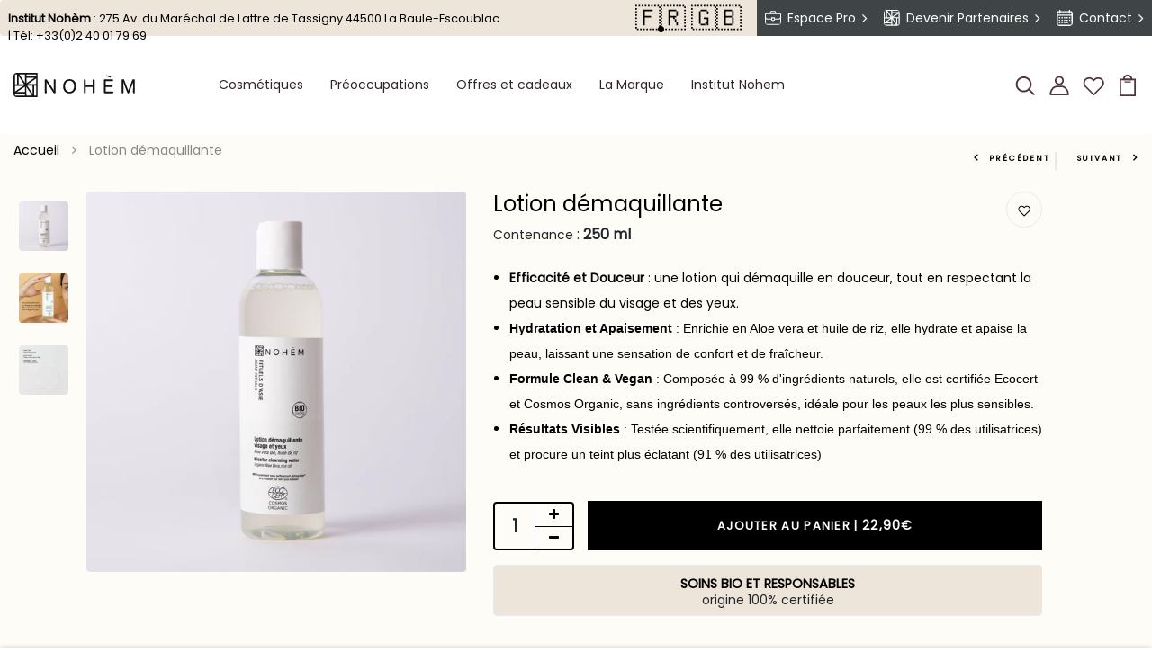

--- FILE ---
content_type: text/html; charset=utf-8
request_url: https://www.nohem.com/products/lotion-demaquillante-visage-yeux
body_size: 71522
content:
<!DOCTYPE html>
<!--[if IE 8]><html class="no-js lt-ie9" lang="fr"> <![endif]-->
<!--[if IE 9 ]><html class="ie9 no-js" lang="fr"> <![endif]-->
<!--[if (gt IE 9)|!(IE)]><!--> <html class="no-js" lang="fr"> <!--<![endif]-->

<head>
  <!-- Basic page needs ================================================== -->
  <meta charset="utf-8">
  <meta http-equiv="X-UA-Compatible" content="IE=edge">

  <!-- Title and description ================================================== -->
  <title>
    Lotion démaquillante | Nohèm
  </title>

  
  <meta name="description" content="Lotion démaquillante pour peaux sensibles, enrichie en aloe vera et huile de riz. Nettoyez et hydratez votre peau en douceur tout en éliminant le maquillage">
  

  <!-- Helpers ================================================== -->
  <!-- /snippets/social-meta-tags.liquid -->



<link rel="shortcut icon" href="//www.nohem.com/cdn/shop/t/3/assets/favicon.png?v=51027767872549689331663260584" type="image/png">

<link rel="apple-touch-icon-precomposed" href="//www.nohem.com/cdn/shop/t/3/assets/icon-for-mobile.png?v=47141449005744290521663260586">
<link rel="apple-touch-icon-precomposed" sizes="57x57" href="//www.nohem.com/cdn/shop/t/3/assets/icon-for-mobile_57x57.png?v=47141449005744290521663260586">
<link rel="apple-touch-icon-precomposed" sizes="60x60" href="//www.nohem.com/cdn/shop/t/3/assets/icon-for-mobile_60x60.png?v=47141449005744290521663260586">
<link rel="apple-touch-icon-precomposed" sizes="72x72" href="//www.nohem.com/cdn/shop/t/3/assets/icon-for-mobile_72x72.png?v=47141449005744290521663260586">
<link rel="apple-touch-icon-precomposed" sizes="76x76" href="//www.nohem.com/cdn/shop/t/3/assets/icon-for-mobile_76x76.png?v=47141449005744290521663260586">
<link rel="apple-touch-icon-precomposed" sizes="114x114" href="//www.nohem.com/cdn/shop/t/3/assets/icon-for-mobile_114x114.png?v=47141449005744290521663260586">
<link rel="apple-touch-icon-precomposed" sizes="120x120" href="//www.nohem.com/cdn/shop/t/3/assets/icon-for-mobile_120x120.png?v=47141449005744290521663260586">
<link rel="apple-touch-icon-precomposed" sizes="144x144" href="//www.nohem.com/cdn/shop/t/3/assets/icon-for-mobile_144x144.png?v=47141449005744290521663260586">
<link rel="apple-touch-icon-precomposed" sizes="152x152" href="//www.nohem.com/cdn/shop/t/3/assets/icon-for-mobile_152x152.png?v=47141449005744290521663260586">



  <meta property="og:type" content="product">
  <meta property="og:title" content="Lotion démaquillante">
  
  <meta property="og:image" content="http://www.nohem.com/cdn/shop/files/ASIELOTIONDEMAQUI_1080x1080_ARG19_grande.jpg?v=1769507023">
  <meta property="og:image:secure_url" content="https://www.nohem.com/cdn/shop/files/ASIELOTIONDEMAQUI_1080x1080_ARG19_grande.jpg?v=1769507023">
  
  <meta property="og:image" content="http://www.nohem.com/cdn/shop/files/ASIELOTIONDEMAQUI_1080x1080_ARG20_grande.jpg?v=1769507023">
  <meta property="og:image:secure_url" content="https://www.nohem.com/cdn/shop/files/ASIELOTIONDEMAQUI_1080x1080_ARG20_grande.jpg?v=1769507023">
  
  <meta property="og:image" content="http://www.nohem.com/cdn/shop/files/ASIELOTIONDEMAQUI_1080x1080_ARG21_grande.jpg?v=1769507023">
  <meta property="og:image:secure_url" content="https://www.nohem.com/cdn/shop/files/ASIELOTIONDEMAQUI_1080x1080_ARG21_grande.jpg?v=1769507023">
  
  <meta property="og:price:amount" content="22,90">
  <meta property="og:price:currency" content="EUR">


  <meta property="og:description" content="Lotion démaquillante pour peaux sensibles, enrichie en aloe vera et huile de riz. Nettoyez et hydratez votre peau en douceur tout en éliminant le maquillage">

  <meta property="og:url" content="https://www.nohem.com/products/lotion-demaquillante-visage-yeux">
  <meta property="og:site_name" content="Nohèm">





<meta name="twitter:card" content="summary">

  <meta name="twitter:title" content="Lotion démaquillante">
  <meta name="twitter:description" content="Lotion démaquillante pour peaux sensibles, enrichie en aloe vera et huile de riz. Nettoyez et hydratez votre peau en douceur tout en éliminant le maquillage">
  <meta name="twitter:image" content="https://www.nohem.com/cdn/shop/files/ASIELOTIONDEMAQUI_1080x1080_ARG19_medium.jpg?v=1769507023">
  <meta name="twitter:image:width" content="240">
  <meta name="twitter:image:height" content="240">


  <!-- Google Tag Manager -->
<script>(function(w,d,s,l,i){w[l]=w[l]||[];w[l].push({'gtm.start':
  new Date().getTime(),event:'gtm.js'});var f=d.getElementsByTagName(s)[0],
  j=d.createElement(s),dl=l!='dataLayer'?'&l='+l:'';j.async=true;j.src=
  'https://www.googletagmanager.com/gtm.js?id='+i+dl;f.parentNode.insertBefore(j,f);
})(window,document,'script','dataLayer','GTM-PCJWQ5J');</script>
<!-- End Google Tag Manager -->
  <link rel="canonical" href="https://www.nohem.com/products/lotion-demaquillante-visage-yeux">
  <meta name="viewport" content="width=device-width,initial-scale=1">
  <meta name="theme-color" content="#7fc9c4">
  <link rel="icon" href="//www.nohem.com/cdn/shop/t/3/assets/favicon.png?v=51027767872549689331663260584" type="image/png" sizes="16x16">

  <!-- font -->
  
  <!-- settings css variables -->
  <style>
    :root {
      --color-main: #000000;
      --color-main2: #000000;
      --color-main3: #dab5a7;
      --color-topbar-fg: #312528;
      --color-topbar-bg: #e2d1bf;
      --color-bg-body: #fefcf6;
    }
  </style>
  <!-- CSS ================================================== -->
  
    <link href="//www.nohem.com/cdn/shop/t/3/assets/timber.scss.css?v=104268171348241854771770048521" rel="stylesheet" type="text/css" media="all" />
  
  

  <link href="//www.nohem.com/cdn/shop/t/3/assets/bootstrap.min.css?v=174392269533316748021664362375" rel="stylesheet" type="text/css" media="all" />
  <link href="//www.nohem.com/cdn/shop/t/3/assets/engo-customize.scss.css?v=114217127387020538091749562729" rel="stylesheet" type="text/css" media="all" />
  <link href="//www.nohem.com/cdn/shop/t/3/assets/style-main.css?v=156235019905476366121759755662" rel="stylesheet" type="text/css" media="all" />
  <link href="//www.nohem.com/cdn/shop/t/3/assets/style-nohem.css?v=28909259585822614331756804893" rel="stylesheet" type="text/css" media="all" />

  


  <!-- Header hook for plugins ================================================== -->
  
  <script>window.performance && window.performance.mark && window.performance.mark('shopify.content_for_header.start');</script><meta name="google-site-verification" content="lQ7jwBw16DOhA0355ivricbkEVh2mnSw-BoAqXhsf-4">
<meta id="shopify-digital-wallet" name="shopify-digital-wallet" content="/66360901882/digital_wallets/dialog">
<meta name="shopify-checkout-api-token" content="e481e3f3790110e8c5fe52703aea7ace">
<meta id="in-context-paypal-metadata" data-shop-id="66360901882" data-venmo-supported="false" data-environment="production" data-locale="fr_FR" data-paypal-v4="true" data-currency="EUR">
<link rel="alternate" hreflang="x-default" href="https://www.nohem.com/products/lotion-demaquillante-visage-yeux">
<link rel="alternate" hreflang="fr" href="https://www.nohem.com/products/lotion-demaquillante-visage-yeux">
<link rel="alternate" hreflang="en" href="https://www.nohem.com/en/products/natural-eye-and-face-makeup-remover-lotion">
<link rel="alternate" type="application/json+oembed" href="https://www.nohem.com/products/lotion-demaquillante-visage-yeux.oembed">
<script async="async" src="/checkouts/internal/preloads.js?locale=fr-FR"></script>
<script id="shopify-features" type="application/json">{"accessToken":"e481e3f3790110e8c5fe52703aea7ace","betas":["rich-media-storefront-analytics"],"domain":"www.nohem.com","predictiveSearch":true,"shopId":66360901882,"locale":"fr"}</script>
<script>var Shopify = Shopify || {};
Shopify.shop = "nohem-dev.myshopify.com";
Shopify.locale = "fr";
Shopify.currency = {"active":"EUR","rate":"1.0"};
Shopify.country = "FR";
Shopify.theme = {"name":"Aniver-Nohem","id":135326138618,"schema_name":"Aniver","schema_version":"1.0.0","theme_store_id":null,"role":"main"};
Shopify.theme.handle = "null";
Shopify.theme.style = {"id":null,"handle":null};
Shopify.cdnHost = "www.nohem.com/cdn";
Shopify.routes = Shopify.routes || {};
Shopify.routes.root = "/";</script>
<script type="module">!function(o){(o.Shopify=o.Shopify||{}).modules=!0}(window);</script>
<script>!function(o){function n(){var o=[];function n(){o.push(Array.prototype.slice.apply(arguments))}return n.q=o,n}var t=o.Shopify=o.Shopify||{};t.loadFeatures=n(),t.autoloadFeatures=n()}(window);</script>
<script id="shop-js-analytics" type="application/json">{"pageType":"product"}</script>
<script defer="defer" async type="module" src="//www.nohem.com/cdn/shopifycloud/shop-js/modules/v2/client.init-shop-cart-sync_Lpn8ZOi5.fr.esm.js"></script>
<script defer="defer" async type="module" src="//www.nohem.com/cdn/shopifycloud/shop-js/modules/v2/chunk.common_X4Hu3kma.esm.js"></script>
<script defer="defer" async type="module" src="//www.nohem.com/cdn/shopifycloud/shop-js/modules/v2/chunk.modal_BV0V5IrV.esm.js"></script>
<script type="module">
  await import("//www.nohem.com/cdn/shopifycloud/shop-js/modules/v2/client.init-shop-cart-sync_Lpn8ZOi5.fr.esm.js");
await import("//www.nohem.com/cdn/shopifycloud/shop-js/modules/v2/chunk.common_X4Hu3kma.esm.js");
await import("//www.nohem.com/cdn/shopifycloud/shop-js/modules/v2/chunk.modal_BV0V5IrV.esm.js");

  window.Shopify.SignInWithShop?.initShopCartSync?.({"fedCMEnabled":true,"windoidEnabled":true});

</script>
<script>(function() {
  var isLoaded = false;
  function asyncLoad() {
    if (isLoaded) return;
    isLoaded = true;
    var urls = ["https:\/\/admin.revenuehunt.com\/embed.js?shop=nohem-dev.myshopify.com"];
    for (var i = 0; i < urls.length; i++) {
      var s = document.createElement('script');
      s.type = 'text/javascript';
      s.async = true;
      s.src = urls[i];
      var x = document.getElementsByTagName('script')[0];
      x.parentNode.insertBefore(s, x);
    }
  };
  if(window.attachEvent) {
    window.attachEvent('onload', asyncLoad);
  } else {
    window.addEventListener('load', asyncLoad, false);
  }
})();</script>
<script id="__st">var __st={"a":66360901882,"offset":3600,"reqid":"0b56bbc3-09a1-4263-9ea0-510c1550d3c9-1770061854","pageurl":"www.nohem.com\/products\/lotion-demaquillante-visage-yeux","u":"7eb1293ff040","p":"product","rtyp":"product","rid":7752804139258};</script>
<script>window.ShopifyPaypalV4VisibilityTracking = true;</script>
<script id="captcha-bootstrap">!function(){'use strict';const t='contact',e='account',n='new_comment',o=[[t,t],['blogs',n],['comments',n],[t,'customer']],c=[[e,'customer_login'],[e,'guest_login'],[e,'recover_customer_password'],[e,'create_customer']],r=t=>t.map((([t,e])=>`form[action*='/${t}']:not([data-nocaptcha='true']) input[name='form_type'][value='${e}']`)).join(','),a=t=>()=>t?[...document.querySelectorAll(t)].map((t=>t.form)):[];function s(){const t=[...o],e=r(t);return a(e)}const i='password',u='form_key',d=['recaptcha-v3-token','g-recaptcha-response','h-captcha-response',i],f=()=>{try{return window.sessionStorage}catch{return}},m='__shopify_v',_=t=>t.elements[u];function p(t,e,n=!1){try{const o=window.sessionStorage,c=JSON.parse(o.getItem(e)),{data:r}=function(t){const{data:e,action:n}=t;return t[m]||n?{data:e,action:n}:{data:t,action:n}}(c);for(const[e,n]of Object.entries(r))t.elements[e]&&(t.elements[e].value=n);n&&o.removeItem(e)}catch(o){console.error('form repopulation failed',{error:o})}}const l='form_type',E='cptcha';function T(t){t.dataset[E]=!0}const w=window,h=w.document,L='Shopify',v='ce_forms',y='captcha';let A=!1;((t,e)=>{const n=(g='f06e6c50-85a8-45c8-87d0-21a2b65856fe',I='https://cdn.shopify.com/shopifycloud/storefront-forms-hcaptcha/ce_storefront_forms_captcha_hcaptcha.v1.5.2.iife.js',D={infoText:'Protégé par hCaptcha',privacyText:'Confidentialité',termsText:'Conditions'},(t,e,n)=>{const o=w[L][v],c=o.bindForm;if(c)return c(t,g,e,D).then(n);var r;o.q.push([[t,g,e,D],n]),r=I,A||(h.body.append(Object.assign(h.createElement('script'),{id:'captcha-provider',async:!0,src:r})),A=!0)});var g,I,D;w[L]=w[L]||{},w[L][v]=w[L][v]||{},w[L][v].q=[],w[L][y]=w[L][y]||{},w[L][y].protect=function(t,e){n(t,void 0,e),T(t)},Object.freeze(w[L][y]),function(t,e,n,w,h,L){const[v,y,A,g]=function(t,e,n){const i=e?o:[],u=t?c:[],d=[...i,...u],f=r(d),m=r(i),_=r(d.filter((([t,e])=>n.includes(e))));return[a(f),a(m),a(_),s()]}(w,h,L),I=t=>{const e=t.target;return e instanceof HTMLFormElement?e:e&&e.form},D=t=>v().includes(t);t.addEventListener('submit',(t=>{const e=I(t);if(!e)return;const n=D(e)&&!e.dataset.hcaptchaBound&&!e.dataset.recaptchaBound,o=_(e),c=g().includes(e)&&(!o||!o.value);(n||c)&&t.preventDefault(),c&&!n&&(function(t){try{if(!f())return;!function(t){const e=f();if(!e)return;const n=_(t);if(!n)return;const o=n.value;o&&e.removeItem(o)}(t);const e=Array.from(Array(32),(()=>Math.random().toString(36)[2])).join('');!function(t,e){_(t)||t.append(Object.assign(document.createElement('input'),{type:'hidden',name:u})),t.elements[u].value=e}(t,e),function(t,e){const n=f();if(!n)return;const o=[...t.querySelectorAll(`input[type='${i}']`)].map((({name:t})=>t)),c=[...d,...o],r={};for(const[a,s]of new FormData(t).entries())c.includes(a)||(r[a]=s);n.setItem(e,JSON.stringify({[m]:1,action:t.action,data:r}))}(t,e)}catch(e){console.error('failed to persist form',e)}}(e),e.submit())}));const S=(t,e)=>{t&&!t.dataset[E]&&(n(t,e.some((e=>e===t))),T(t))};for(const o of['focusin','change'])t.addEventListener(o,(t=>{const e=I(t);D(e)&&S(e,y())}));const B=e.get('form_key'),M=e.get(l),P=B&&M;t.addEventListener('DOMContentLoaded',(()=>{const t=y();if(P)for(const e of t)e.elements[l].value===M&&p(e,B);[...new Set([...A(),...v().filter((t=>'true'===t.dataset.shopifyCaptcha))])].forEach((e=>S(e,t)))}))}(h,new URLSearchParams(w.location.search),n,t,e,['guest_login'])})(!1,!0)}();</script>
<script integrity="sha256-4kQ18oKyAcykRKYeNunJcIwy7WH5gtpwJnB7kiuLZ1E=" data-source-attribution="shopify.loadfeatures" defer="defer" src="//www.nohem.com/cdn/shopifycloud/storefront/assets/storefront/load_feature-a0a9edcb.js" crossorigin="anonymous"></script>
<script data-source-attribution="shopify.dynamic_checkout.dynamic.init">var Shopify=Shopify||{};Shopify.PaymentButton=Shopify.PaymentButton||{isStorefrontPortableWallets:!0,init:function(){window.Shopify.PaymentButton.init=function(){};var t=document.createElement("script");t.src="https://www.nohem.com/cdn/shopifycloud/portable-wallets/latest/portable-wallets.fr.js",t.type="module",document.head.appendChild(t)}};
</script>
<script data-source-attribution="shopify.dynamic_checkout.buyer_consent">
  function portableWalletsHideBuyerConsent(e){var t=document.getElementById("shopify-buyer-consent"),n=document.getElementById("shopify-subscription-policy-button");t&&n&&(t.classList.add("hidden"),t.setAttribute("aria-hidden","true"),n.removeEventListener("click",e))}function portableWalletsShowBuyerConsent(e){var t=document.getElementById("shopify-buyer-consent"),n=document.getElementById("shopify-subscription-policy-button");t&&n&&(t.classList.remove("hidden"),t.removeAttribute("aria-hidden"),n.addEventListener("click",e))}window.Shopify?.PaymentButton&&(window.Shopify.PaymentButton.hideBuyerConsent=portableWalletsHideBuyerConsent,window.Shopify.PaymentButton.showBuyerConsent=portableWalletsShowBuyerConsent);
</script>
<script data-source-attribution="shopify.dynamic_checkout.cart.bootstrap">document.addEventListener("DOMContentLoaded",(function(){function t(){return document.querySelector("shopify-accelerated-checkout-cart, shopify-accelerated-checkout")}if(t())Shopify.PaymentButton.init();else{new MutationObserver((function(e,n){t()&&(Shopify.PaymentButton.init(),n.disconnect())})).observe(document.body,{childList:!0,subtree:!0})}}));
</script>
<link id="shopify-accelerated-checkout-styles" rel="stylesheet" media="screen" href="https://www.nohem.com/cdn/shopifycloud/portable-wallets/latest/accelerated-checkout-backwards-compat.css" crossorigin="anonymous">
<style id="shopify-accelerated-checkout-cart">
        #shopify-buyer-consent {
  margin-top: 1em;
  display: inline-block;
  width: 100%;
}

#shopify-buyer-consent.hidden {
  display: none;
}

#shopify-subscription-policy-button {
  background: none;
  border: none;
  padding: 0;
  text-decoration: underline;
  font-size: inherit;
  cursor: pointer;
}

#shopify-subscription-policy-button::before {
  box-shadow: none;
}

      </style>
<script id="sections-script" data-sections="product-recommendations" defer="defer" src="//www.nohem.com/cdn/shop/t/3/compiled_assets/scripts.js?v=22446"></script>
<script>window.performance && window.performance.mark && window.performance.mark('shopify.content_for_header.end');</script>

  <!-- /snippets/oldIE-js.liquid -->


<!--[if lt IE 9]>
<script src="//cdnjs.cloudflare.com/ajax/libs/html5shiv/3.7.2/html5shiv.min.js" type="text/javascript"></script>
<script src="//www.nohem.com/cdn/shop/t/3/assets/respond.min.js?v=22446" type="text/javascript"></script>
<link href="//www.nohem.com/cdn/shop/t/3/assets/respond-proxy.html" id="respond-proxy" rel="respond-proxy" />
<link href="//www.nohem.com/search?q=383409b8a0f9f2e5635332e176a19a9f" id="respond-redirect" rel="respond-redirect" />
<script src="//www.nohem.com/search?q=383409b8a0f9f2e5635332e176a19a9f" type="text/javascript"></script>
<![endif]-->


  <script src="//www.nohem.com/cdn/shop/t/3/assets/jquery-3.5.0.min.js?v=16874778797910128561663260578" type="text/javascript"></script>
  

  <script type="text/javascript">
  window.isense_gdpr_privacy_policy_text = "Politique de Confidentialité";
  window.isense_gdpr_accept_button_text = "Accepter";
  window.isense_gdpr_close_button_text = "Fermer";
  window.isense_gdpr_reject_button_text = "Rejeter";
  window.isense_gdpr_change_cookies_text = "Préférences";
  window.isense_widget_content = "Préférences en matière de cookies";
  window.isense_gdpr_text = "Ce site utilise des cookies pour vous garantir la meilleure expérience sur notre site.";

  window.isense_gdpr_strict_cookies_checkbox = "Cookies strictement requis";
  window.isense_gdpr_strict_cookies_text = "Ces cookies sont nécessaires au fonctionnement du site web et ne peuvent pas être désactivés. Ces cookies ne sont définis qu’en réponse à des actions que vous avez effectuées, telles que la langue, la devise, la session de connexion, les préférences de confidentialité. Vous pouvez configurer votre navigateur pour bloquer ces cookies, mais cela pourrait affecter le fonctionnement de notre site.";

  window.isense_gdpr_analytics_cookies_checkbox = "Analytique et Statistiques";
  window.isense_gdpr_analytics_cookies_text = "Ces cookies nous permettent de mesurer le trafic des visiteurs et de voir les sources de trafic en collectant des informations dans des ensembles de données. Ils nous aident également à comprendre quels produits et actions sont plus populaires que d’autres.";

  window.isense_gdpr_marketing_cookies_checkbox = "Marketing et Reciblage";
  window.isense_gdpr_marketing_cookies_text = "Ces cookies sont généralement définis par nos partenaires marketing et publicitaires. Ils peuvent être utilisés par eux pour créer un profil de vos intérêts et vous montrer plus tard des publicités pertinentes. Si vous n’autorisez pas ces cookies, vous ne verrez pas de publicités ciblées pour vos centres d’intérêt.";

  window.isense_gdpr_functionality_cookies_checkbox = "Cookies Fonctionnels";
  window.isense_gdpr_functionality_cookies_text = "Ces cookies permettent à notre site web d’offrir des fonctions supplémentaires et des paramètres personnels. Ils peuvent être définis par nous ou par des prestataires de services tiers que nous avons placés sur nos pages. Si vous n’autorisez pas ces cookies, ces services ou certains de ces services pourraient ne pas fonctionner correctement.";

  window.isense_gdpr_popup_header = "Choisissez le type de cookies que vous acceptez d’utiliser";

  
  window.isense_gdpr_popup_description = "";
  

  window.isense_gdpr_dismiss_button_text = "Fermer";

  window.isense_gdpr_accept_selected_button_text = "Accepter la Sélection";
  window.isense_gdpr_accept_all_button_text = "Accepter Tout";
  window.isense_gdpr_reject_all_button_text = "Rejeter Tout";

  window.isense_gdpr_data_collection_text = "*En cliquant sur les boutons ci-dessus, je donne mon consentement à la collecte de mon adresse IP et de mon e-mail (si inscrit). Pour plus d'informations, consultez <a href='https://www.nohem.com/pages/gdpr-compliance' target='_blank'>Conformité RGPD</a>";
  window.isense_gdpr_data_collection_text_cpra = "*En cliquant sur les boutons ci-dessus, je donne mon consentement à la collecte de mon adresse IP et de mon e-mail (si inscrit). Pour plus d'informations, consultez <a href='https://www.nohem.com/pages/gdpr-compliance' target='_blank'>Conformité RGPD</a>";
  window.isense_gdpr_data_collection_text_vcdpa = "*En cliquant sur les boutons ci-dessus, je donne mon consentement à la collecte de mon adresse IP et de mon e-mail (si inscrit). Pour plus d'informations, consultez <a href='https://www.nohem.com/pages/gdpr-compliance' target='_blank'>Conformité RGPD</a>";
  window.isense_gdpr_data_collection_text_us = "*En cliquant sur les boutons ci-dessus, je donne mon consentement à la collecte de mon adresse IP et de mon e-mail (si inscrit). Pour plus d'informations, consultez <a href='https://www.nohem.com/pages/gdpr-compliance' target='_blank'>Conformité RGPD</a>";
  window.isense_gdpr_data_collection_text_appi = "*En cliquant sur les boutons ci-dessus, je donne mon consentement à la collecte de mon adresse IP et de mon e-mail (si inscrit). Pour plus d'informations, consultez <a href='https://www.nohem.com/pages/gdpr-compliance' target='_blank'>Conformité RGPD</a>";
  window.isense_gdpr_data_collection_text_pipeda = "*En cliquant sur les boutons ci-dessus, je donne mon consentement à la collecte de mon adresse IP et de mon e-mail (si inscrit). Pour plus d'informations, consultez <a href='https://www.nohem.com/pages/gdpr-compliance' target='_blank'>Conformité RGPD</a>";

  window.isense_gdpr_cookie_titles_cookie = "Cookie";
  window.isense_gdpr_cookie_titles_duration = "Durée";
  window.isense_gdpr_cookie_titles_description = "Description";
  window.isense_gdpr_cookie_titles_provider = "Fournisseur";

  window.isense_gdpr_cookie__ab = "Ce cookie est généralement fourni par Shopify et est utilisé dans le cadre de l'accès à la vue d'administration d'une plateforme de boutique en ligne.";
  window.isense_gdpr_cookie__orig_referrer = "Ce cookie est généralement fourni par Shopify et est utilisé pour suivre les pages de destination.";
  window.isense_gdpr_cookie_identity_state = "Ce cookie est généralement fourni par Shopify et est utilisé dans le cadre de l'authentification du client.";
  window.isense_gdpr_cookie_identity_customer_account_number = "Ce cookie est généralement fourni par Shopify et est utilisé dans le cadre de l'authentification du client.";
  window.isense_gdpr_cookie__landing_page = "Ce cookie est généralement fourni par Shopify et est utilisé pour suivre les pages de destination.";
  window.isense_gdpr_cookie__secure_session_id = "Ce cookie est généralement fourni par Shopify et est utilisé pour suivre la session d'un utilisateur tout au long du processus de paiement en plusieurs étapes et garder ses détails de commande, de paiement et d'expédition connectés.";
  window.isense_gdpr_cookie_cart = "Ce cookie est généralement fourni par Shopify et est utilisé en relation avec un panier d'achat.";
  window.isense_gdpr_cookie_cart_sig = "Ce cookie est généralement fourni par Shopify et est utilisé dans le cadre du paiement. Il est utilisé pour vérifier l'intégrité du chariot et pour assurer la performance de certaines opérations du chariot.";
  window.isense_gdpr_cookie_cart_ts = "Ce cookie est généralement fourni par Shopify et est utilisé dans le cadre du paiement.";
  window.isense_gdpr_cookie_cart_ver = "Ce cookie est généralement fourni par Shopify et est utilisé en relation avec le panier.";
  window.isense_gdpr_cookie_cart_currency = "Ce cookie est généralement fourni par Shopify et il est défini après la fin d'un paiement pour garantir que les nouveaux paniers sont dans la même devise que le dernier paiement.";
  window.isense_gdpr_cookie_tracked_start_checkout = "Ce cookie est généralement fourni par Shopify et est utilisé dans le cadre du paiement.";
  window.isense_gdpr_cookie_storefront_digest = "Ce cookie est généralement fourni par Shopify et il stocke un résumé du mot de passe de la vitrine, permettant aux marchands de prévisualiser leur vitrine alors qu'elle est protégée par un mot de passe.";
  window.isense_gdpr_cookie_checkout_token = "Ce cookie est généralement fourni par Shopify et est utilisé dans le cadre d'un service de paiement.";
  window.isense_gdpr_cookie__shopify_m = "Ce cookie est généralement fourni par Shopify et est utilisé pour gérer les paramètres de confidentialité des clients.";
  window.isense_gdpr_cookie__shopify_tm = "Ce cookie est généralement fourni par Shopify et est utilisé pour gérer les paramètres de confidentialité des clients.";
  window.isense_gdpr_cookie__shopify_tw = "Ce cookie est généralement fourni par Shopify et est utilisé pour gérer les paramètres de confidentialité des clients.";
  window.isense_gdpr_cookie__tracking_consent = "Ce cookie est généralement fourni par Shopify et est utilisé pour stocker les préférences d'un utilisateur si un marchand a mis en place des règles de confidentialité dans la région du visiteur.";
  window.isense_gdpr_cookie_secure_customer_sig = "Ce cookie est généralement fourni par Shopify et est utilisé en relation avec une connexion client.";
  window.isense_gdpr_cookie__shopify_y = "Ce cookie est associé à la suite analytique de Shopify.";
  window.isense_gdpr_cookie_customer_auth_provider = "Ce cookie est associé à la suite analytique de Shopify.";
  window.isense_gdpr_cookie_customer_auth_session_created_at = "Ce cookie est associé à la suite analytique de Shopify.";
  window.isense_gdpr_cookie__y = "Ce cookie est associé à la suite analytique de Shopify.";
  window.isense_gdpr_cookie__shopify_s = "Ce cookie est associé à la suite analytique de Shopify.";
  window.isense_gdpr_cookie__shopify_fs = "Ce cookie est associé à la suite analytique de Shopify.";
  window.isense_gdpr_cookie__ga = "Ce nom de cookie est associé à Google Universal Analytics";
  window.isense_gdpr_cookie__gid = "Ce nom de cookie est associé à Google Universal Analytics.";
  window.isense_gdpr_cookie__gat = "Ce nom de cookie est associé à Google Universal Analytics.";
  window.isense_gdpr_cookie__shopify_sa_t = "Ce cookie est associé à la suite analytique de Shopify concernant le marketing et les références.";
  window.isense_gdpr_cookie__shopify_sa_p = "Ce cookie est associé à la suite analytique de Shopify concernant le marketing et les références.";
  window.isense_gdpr_cookie_IDE = "Ce domaine appartient à Doubleclick (Google). L'activité commerciale principale est la suivante : Doubleclick est l'échange publicitaire d'enchères en temps réel de Google.";
  window.isense_gdpr_cookie__s = "Ce cookie est associé à la suite analytique de Shopify.";
  window.isense_gdpr_cookie_GPS = "Ce cookie est associé à YouTube, qui collecte des données utilisateur via des vidéos intégrées dans des sites Web, qui sont agrégées avec des données de profil d'autres services Google afin d'afficher des publicités ciblées pour les visiteurs Web sur un large éventail de leurs propres sites Web et d'autres.";
  window.isense_gdpr_cookie_PREF = "Ce cookie, qui peut être défini par Google ou Doubleclick, peut être utilisé par des partenaires publicitaires pour créer un profil d'intérêts afin de diffuser des annonces pertinentes sur d'autres sites.";
  window.isense_gdpr_cookie_BizoID = "Il s'agit d'un cookie Microsoft MSN 1st party permettant d'activer le contenu basé sur l'utilisateur.";
  window.isense_gdpr_cookie__fbp = "Utilisé par Facebook pour fournir une série de produits publicitaires tels que les enchères en temps réel d'annonceurs tiers.";
  window.isense_gdpr_cookie___adroll = "Ce cookie est associé à AdRoll";
  window.isense_gdpr_cookie___adroll_v4 = "Ce cookie est associé à AdRoll";
  window.isense_gdpr_cookie___adroll_fpc = "Ce cookie est associé à AdRoll";
  window.isense_gdpr_cookie___ar_v4 = "Ce cookie est associé à AdRoll";
  window.isense_gdpr_cookie_cookieconsent_preferences_disabled = "Ce cookie est associé à l'application Consentmo GDPR Compliance et est utilisé pour stocker le consentement du client.";
  window.isense_gdpr_cookie_cookieconsent_status = "Ce cookie est associé à l'application Consentmo GDPR Compliance et est utilisé pour stocker le consentement du client.";
  window.isense_gdpr_cookie_no_info = "Il n'y a pas encore d'informations sur ce cookie.";
  window.isense_gdpr_cookie__customer_account_shop_sessions = "Utilisé en combinaison avec le cookie _secure_account_session_id pour suivre les sessions utilisateur des nouveaux comptes clients.";
  window.isense_gdpr_cookie__secure_account_session_id = "Utilisé pour suivre les sessions utilisateur pour les nouveaux comptes clients.";
  window.isense_gdpr_cookie__shopify_country = "Pour les magasins où la page devise/prix est déterminée par GeoIP, ce cookie stocke la page que nous avons trouvée. Ce cookie permet d'éviter la vérification GeoIP après la première application.";
  window.isense_gdpr_cookie__storefront_u = "Utilisé pour faciliter la mise à jour des informations du compte client.";
  window.isense_gdpr_cookie__cmp_a = "Utilisé pour gérer les paramètres de confidentialité des clients.";
  window.isense_gdpr_cookie_checkout = "Utilisé dans le cadre des paiements.";
  window.isense_gdpr_cookie_customer_account_locale = "Utilisé dans le cadre de nouveaux comptes clients.";
  window.isense_gdpr_cookie_dynamic_checkout_shown_on_cart = "Utilisé dans le cadre des paiements.";
  window.isense_gdpr_cookie_hide_shopify_pay_for_checkout = "Utilisé dans le cadre des paiements.";
  window.isense_gdpr_cookie_shopify_pay = "Utilisé dans le cadre des paiements.";
  window.isense_gdpr_cookie_shopify_pay_redirect = "Utilisé dans le cadre des paiements.";
  window.isense_gdpr_cookie_shop_pay_accelerated = "Utilisé dans le cadre des paiements.";
  window.isense_gdpr_cookie_keep_alive = "Utilisé conjointement avec la localisation de l'acheteur.";
  window.isense_gdpr_cookie_source_name = "Utilisé en combinaison avec des applications mobiles pour fournir un comportement de paiement personnalisé lors de la navigation dans une boutique d'applications mobiles compatible.";
  window.isense_gdpr_cookie_master_device_id = "Utilisé conjointement avec la connexion du commerçant.";
  window.isense_gdpr_cookie_previous_step = "Utilisé dans le cadre des paiements.";
  window.isense_gdpr_cookie_discount_code = "Utilisé dans le cadre des paiements.";
  window.isense_gdpr_cookie_remember_me = "Utilisé dans le cadre des paiements.";
  window.isense_gdpr_cookie_checkout_session_lookup = "Utilisé dans le cadre des paiements.";
  window.isense_gdpr_cookie_checkout_prefill = "Utilisé dans le cadre des paiements.";
  window.isense_gdpr_cookie_checkout_queue_token = "Utilisé dans le cadre des paiements.";
  window.isense_gdpr_cookie_checkout_queue_checkout_token = "Utilisé dans le cadre des paiements.";
  window.isense_gdpr_cookie_checkout_worker_session = "Utilisé dans le cadre des paiements.";
  window.isense_gdpr_cookie_checkout_session_token = "Utilisé dans le cadre des paiements.";
  window.isense_gdpr_cookie_cookietest = "Utilisez-le pour vous assurer que nos systèmes fonctionnent correctement.";
  window.isense_gdpr_cookie_order = "Utilisé conjointement avec la page d'état de la commande.";
  window["isense_gdpr_cookie_identity-state"] = "Il est utilisé dans le cadre de l'identification de l'utilisateur.";
  window.isense_gdpr_cookie_card_update_verification_id = "Utilisé dans le cadre des paiements.";
  window.isense_gdpr_cookie_customer_account_new_login = "Il est utilisé dans le cadre de l'identification de l'utilisateur.";
  window.isense_gdpr_cookie_customer_account_preview = "Il est utilisé dans le cadre de l'identification de l'utilisateur.";
  window.isense_gdpr_cookie_customer_payment_method = "Utilisé dans le cadre des paiements.";
  window.isense_gdpr_cookie_customer_shop_pay_agreement = "Utilisé dans le cadre des paiements.";
  window.isense_gdpr_cookie_pay_update_intent_id = "Utilisé dans le cadre des paiements.";
  window.isense_gdpr_cookie_localization = "Utilisé dans le cadre des paiements.";
  window.isense_gdpr_cookie_profile_preview_token = "Utilisé dans le cadre des paiements.";
  window.isense_gdpr_cookie_login_with_shop_finalize = "Il est utilisé dans le cadre de l'identification de l'utilisateur.";
  window.isense_gdpr_cookie_preview_theme = "Il est utilisé en conjonction avec l'éditeur de thème.";
  window["isense_gdpr_cookie_shopify-editor-unconfirmed-settings"] = "Il est utilisé en conjonction avec l'éditeur de thème.";
  window["isense_gdpr_cookie_wpm-test-cookie"] = "Utilisez-le pour vous assurer que nos systèmes fonctionnent correctement";

  window.isense_gdpr_cookie__ab_duration = "2 semaines";
  window.isense_gdpr_cookie__orig_referrer_duration = "2 semaines";
  window.isense_gdpr_cookie_identity_state_duration = "1 jour";
  window.isense_gdpr_cookie_identity_customer_account_number_duration = "12 semaines";
  window.isense_gdpr_cookie__landing_page_duration = "2 semaines";
  window.isense_gdpr_cookie__secure_session_id_duration = "1 jour";
  window.isense_gdpr_cookie_cart_duration = "2 semaines";
  window.isense_gdpr_cookie_cart_sig_duration = "2 semaines";
  window.isense_gdpr_cookie_cart_ts_duration = "2 semaines";
  window.isense_gdpr_cookie_cart_ver_duration = "2 semaines";
  window.isense_gdpr_cookie_cart_currency_duration = "2 semaines";
  window.isense_gdpr_cookie_tracked_start_checkout_duration = "1 année";
  window.isense_gdpr_cookie_storefront_digest_duration = "2 années";
  window.isense_gdpr_cookie_checkout_token_duration = "1 année";
  window.isense_gdpr_cookie__shopify_m_duration = "1 année";
  window.isense_gdpr_cookie__shopify_tm_duration = "30 minutes";
  window.isense_gdpr_cookie__shopify_tw_duration = "2 semaines";
  window.isense_gdpr_cookie__tracking_consent_duration = "1 année";
  window.isense_gdpr_cookie_secure_customer_sig_duration = "1 année";
  window.isense_gdpr_cookie__shopify_y_duration = "1 année";
  window.isense_gdpr_cookie_customer_auth_provider_duration = "session";
  window.isense_gdpr_cookie_customer_auth_session_created_at_duration = "session";
  window.isense_gdpr_cookie__y_duration = "1 année";
  window.isense_gdpr_cookie__shopify_s_duration = "30 minutes";
  window.isense_gdpr_cookie__shopify_fs_duration = "30 minutes";
  window.isense_gdpr_cookie__ga_duration = "2 années";
  window.isense_gdpr_cookie__gid_duration = "1 jour";
  window.isense_gdpr_cookie__gat_duration = "1 minute";
  window.isense_gdpr_cookie__shopify_sa_t_duration = "30 minutes";
  window.isense_gdpr_cookie__shopify_sa_p_duration = "30 minutes";
  window.isense_gdpr_cookie_IDE_duration = "2 années";
  window.isense_gdpr_cookie__s_duration = "30 minutes";
  window.isense_gdpr_cookie_GPS_duration = "session";
  window.isense_gdpr_cookie_PREF_duration = "8 mois";
  window.isense_gdpr_cookie_BizoID_duration = "1 mois";
  window.isense_gdpr_cookie__fbp_duration = "3 mois";
  window.isense_gdpr_cookie___adroll_duration = "1 année";
  window.isense_gdpr_cookie___adroll_v4_duration = "1 année";
  window.isense_gdpr_cookie___adroll_fpc_duration = "1 année";
  window.isense_gdpr_cookie___ar_v4_duration = "1 année";
  window.isense_gdpr_cookie_cookieconsent_preferences_disabled_duration = "1 jour";
  window.isense_gdpr_cookie_cookieconsent_status_duration = "1 année";
  window.isense_gdpr_cookie_no_info_duration = "inconnu";
  window.isense_gdpr_cookie__customer_account_shop_sessions_duration = "30 jour";
  window.isense_gdpr_cookie__secure_account_session_id_duration = "30 jour";
  window.isense_gdpr_cookie__shopify_country_duration = "session";
  window.isense_gdpr_cookie__storefront_u_duration = "1 minute";
  window.isense_gdpr_cookie__cmp_a_duration = "1 jour";
  window.isense_gdpr_cookie_checkout_duration = "4 semaines";
  window.isense_gdpr_cookie_customer_account_locale_duration = "1 année";
  window.isense_gdpr_cookie_dynamic_checkout_shown_on_cart_duration = "30 minutes";
  window.isense_gdpr_cookie_hide_shopify_pay_for_checkout_duration = "session";
  window.isense_gdpr_cookie_shopify_pay_duration = "1 année";
  window.isense_gdpr_cookie_shopify_pay_redirect_duration = "60 minutes";
  window.isense_gdpr_cookie_shop_pay_accelerated_duration = "1 année";
  window.isense_gdpr_cookie_keep_alive_duration = "2 semaines";
  window.isense_gdpr_cookie_source_name_duration = "session";
  window.isense_gdpr_cookie_master_device_id_duration = "2 années";
  window.isense_gdpr_cookie_previous_step_duration = "1 année";
  window.isense_gdpr_cookie_discount_code_duration = "session";
  window.isense_gdpr_cookie_remember_me_duration = "1 année";
  window.isense_gdpr_cookie_checkout_session_lookup_duration = "3 semaines";
  window.isense_gdpr_cookie_checkout_prefill_duration = "5 minutes";
  window.isense_gdpr_cookie_checkout_queue_token_duration = "1 année";
  window.isense_gdpr_cookie_checkout_queue_checkout_token_duration = "1 année";
  window.isense_gdpr_cookie_checkout_worker_session_duration = "3 jour";
  window.isense_gdpr_cookie_checkout_session_token_duration = "3 semaines";
  window.isense_gdpr_cookie_cookietest_duration = "1 minute";
  window.isense_gdpr_cookie_order_duration = "3 semaines";
  window["isense_gdpr_cookie_identity-state_duration"] = "1 jour";
  window.isense_gdpr_cookie_card_update_verification_id_duration = "1 jour";
  window.isense_gdpr_cookie_customer_account_new_login_duration = "20 minutes";
  window.isense_gdpr_cookie_customer_account_preview_duration = "7 jour";
  window.isense_gdpr_cookie_customer_payment_method_duration = "60 minutes";
  window.isense_gdpr_cookie_customer_shop_pay_agreement_duration = "1 minute";
  window.isense_gdpr_cookie_pay_update_intent_id_duration = "20 minutes";
  window.isense_gdpr_cookie_localization_duration = "2 semaines";
  window.isense_gdpr_cookie_profile_preview_token_duration = "5 minutes";
  window.isense_gdpr_cookie_login_with_shop_finalize_duration = "5 minutes";
  window.isense_gdpr_cookie_preview_theme_duration = "session";
  window["isense_gdpr_cookie_shopify-editor-unconfirmed-settings_duration"] = "1 jour";
  window["isense_gdpr_cookie_wpm-test-cookie_duration"] = "session";

  window.isense_gdpr_cookie__ab_provider = "Shopify";
  window.isense_gdpr_cookie__orig_referrer_provider = "Shopify";
  window.isense_gdpr_cookie_identity_state_provider = "Shopify";
  window.isense_gdpr_cookie_identity_customer_account_number_provider = "Shopify";
  window.isense_gdpr_cookie__landing_page_provider = "Shopify";
  window.isense_gdpr_cookie__secure_session_id_provider = "Shopify";
  window.isense_gdpr_cookie_cart_provider = "Shopify";
  window.isense_gdpr_cookie_cart_sig_provider = "Shopify";
  window.isense_gdpr_cookie_cart_ts_provider = "Shopify";
  window.isense_gdpr_cookie_cart_ver_provider = "Shopify";
  window.isense_gdpr_cookie_cart_currency_provider = "Shopify";
  window.isense_gdpr_cookie_tracked_start_checkout_provider = "Shopify";
  window.isense_gdpr_cookie_storefront_digest_provider = "Shopify";
  window.isense_gdpr_cookie_checkout_token_provider = "Shopify";
  window.isense_gdpr_cookie__shopify_m_provider = "Shopify";
  window.isense_gdpr_cookie__shopify_tm_provider = "Shopify";
  window.isense_gdpr_cookie__shopify_tw_provider = "Shopify";
  window.isense_gdpr_cookie__tracking_consent_provider = "Shopify";
  window.isense_gdpr_cookie_secure_customer_sig_provider = "Shopify";
  window.isense_gdpr_cookie__shopify_y_provider = "Shopify";
  window.isense_gdpr_cookie_customer_auth_provider_provider = "Shopify";
  window.isense_gdpr_cookie_customer_auth_session_created_at_provider = "Shopify";
  window.isense_gdpr_cookie__y_provider = "Shopify";
  window.isense_gdpr_cookie__shopify_s_provider = "Shopify";
  window.isense_gdpr_cookie__shopify_fs_provider = "Shopify";
  window.isense_gdpr_cookie__ga_provider = "Google Analytics";
  window.isense_gdpr_cookie__gid_provider = "Google Analytics";
  window.isense_gdpr_cookie__gat_provider = "Google Analytics";
  window.isense_gdpr_cookie__shopify_sa_t_provider = "Shopify";
  window.isense_gdpr_cookie__shopify_sa_p_provider = "Shopify";
  window.isense_gdpr_cookie_IDE_provider = "Google DoubleClick";
  window.isense_gdpr_cookie__s_provider = "Shopify";
  window.isense_gdpr_cookie_GPS_provider = "Youtube";
  window.isense_gdpr_cookie_PREF_provider = "Youtube";
  window.isense_gdpr_cookie_BizoID_provider = "LinkedIn";
  window.isense_gdpr_cookie__fbp_provider = "Meta Platforms, Inc.";
  window.isense_gdpr_cookie___adroll_provider = "Adroll Group";
  window.isense_gdpr_cookie___adroll_v4_provider = "Adroll Group";
  window.isense_gdpr_cookie___adroll_fpc_provider = "Adroll Group";
  window.isense_gdpr_cookie___ar_v4_provider = "Adroll Group";
  window.isense_gdpr_cookie_cookieconsent_preferences_disabled_provider = "GDPR/CCPA + Cookie management";
  window.isense_gdpr_cookie_cookieconsent_status_provider = "GDPR/CCPA + Cookie management";
  window.isense_gdpr_cookie_no_info_provider = "unknown";
</script><script>
  window.consentmo_gcm_initial_state = "";
  window.consentmo_gcm_state = "0";
  window.consentmo_gcm_security_storage = "strict";
  window.consentmo_gcm_ad_storage = "marketing";
  window.consentmo_gcm_analytics_storage = "analytics";
  window.consentmo_gcm_functionality_storage = "functionality";
  window.consentmo_gcm_personalization_storage = "functionality";
  window.consentmo_gcm_ads_data_redaction = "true";
  window.consentmo_gcm_url_passthrough = "false";
  window.consentmo_gcm_data_layer_name = "dataLayer";

  // Google Consent Mode V2 integration script from Consentmo GDPR
  window.isenseRules = {};
  window.isenseRules.gcm = {
      gcmVersion: 2,
      integrationVersion: 3,
      customChanges: false,
      consentUpdated: false,
      initialState: 7,
      isCustomizationEnabled: false,
      adsDataRedaction: true,
      urlPassthrough: false,
      dataLayer: 'dataLayer',
      categories: { ad_personalization: "marketing", ad_storage: "marketing", ad_user_data: "marketing", analytics_storage: "analytics", functionality_storage: "functionality", personalization_storage: "functionality", security_storage: "strict"},
      storage: { ad_personalization: "false", ad_storage: "false", ad_user_data: "false", analytics_storage: "false", functionality_storage: "false", personalization_storage: "false", security_storage: "false", wait_for_update: 2000 }
  };
  if(window.consentmo_gcm_state !== null && window.consentmo_gcm_state !== "" && window.consentmo_gcm_state !== "0") {
    window.isenseRules.gcm.isCustomizationEnabled = true;
    window.isenseRules.gcm.initialState = window.consentmo_gcm_initial_state === null || window.consentmo_gcm_initial_state.trim() === "" ? window.isenseRules.gcm.initialState : window.consentmo_gcm_initial_state;
    window.isenseRules.gcm.categories.ad_storage = window.consentmo_gcm_ad_storage === null || window.consentmo_gcm_ad_storage.trim() === "" ? window.isenseRules.gcm.categories.ad_storage : window.consentmo_gcm_ad_storage;
    window.isenseRules.gcm.categories.ad_user_data = window.consentmo_gcm_ad_storage === null || window.consentmo_gcm_ad_storage.trim() === "" ? window.isenseRules.gcm.categories.ad_user_data : window.consentmo_gcm_ad_storage;
    window.isenseRules.gcm.categories.ad_personalization = window.consentmo_gcm_ad_storage === null || window.consentmo_gcm_ad_storage.trim() === "" ? window.isenseRules.gcm.categories.ad_personalization : window.consentmo_gcm_ad_storage;
    window.isenseRules.gcm.categories.analytics_storage = window.consentmo_gcm_analytics_storage === null || window.consentmo_gcm_analytics_storage.trim() === "" ? window.isenseRules.gcm.categories.analytics_storage : window.consentmo_gcm_analytics_storage;
    window.isenseRules.gcm.categories.functionality_storage = window.consentmo_gcm_functionality_storage === null || window.consentmo_gcm_functionality_storage.trim() === "" ? window.isenseRules.gcm.categories.functionality_storage : window.consentmo_gcm_functionality_storage;
    window.isenseRules.gcm.categories.personalization_storage = window.consentmo_gcm_personalization_storage === null || window.consentmo_gcm_personalization_storage.trim() === "" ? window.isenseRules.gcm.categories.personalization_storage : window.consentmo_gcm_personalization_storage;
    window.isenseRules.gcm.categories.security_storage = window.consentmo_gcm_security_storage === null || window.consentmo_gcm_security_storage.trim() === "" ? window.isenseRules.gcm.categories.security_storage : window.consentmo_gcm_security_storage;
    window.isenseRules.gcm.urlPassthrough = window.consentmo_gcm_url_passthrough === null || window.consentmo_gcm_url_passthrough.trim() === "" ? window.isenseRules.gcm.urlPassthrough : window.consentmo_gcm_url_passthrough;
    window.isenseRules.gcm.adsDataRedaction = window.consentmo_gcm_ads_data_redaction === null || window.consentmo_gcm_ads_data_redaction.trim() === "" ? window.isenseRules.gcm.adsDataRedaction : window.consentmo_gcm_ads_data_redaction;
    window.isenseRules.gcm.dataLayer = window.consentmo_gcm_data_layer_name === null || window.consentmo_gcm_data_layer_name.trim() === "" ? window.isenseRules.gcm.dataLayer : window.consentmo_gcm_data_layer_name;
  }
  window.isenseRules.initializeGcm = function (rules) {
    if(window.isenseRules.gcm.isCustomizationEnabled) {
      rules.initialState = window.isenseRules.gcm.initialState;
      rules.urlPassthrough = window.isenseRules.gcm.urlPassthrough === true || window.isenseRules.gcm.urlPassthrough === 'true';
      rules.adsDataRedaction = window.isenseRules.gcm.adsDataRedaction === true || window.isenseRules.gcm.adsDataRedaction === 'true';
    }

    let initialState = parseInt(rules.initialState);
    let marketingBlocked = initialState === 0 || initialState === 2 || initialState === 5 || initialState === 7;
    let analyticsBlocked = initialState === 0 || initialState === 3 || initialState === 6 || initialState === 7;
    let functionalityBlocked = initialState === 4 || initialState === 5 || initialState === 6 || initialState === 7;

    let gdprCache = localStorage.getItem('gdprCache') ? JSON.parse(localStorage.getItem('gdprCache')) : null;
    if (gdprCache && typeof gdprCache.updatedPreferences !== "undefined") {
      let updatedPreferences = gdprCache.updatedPreferences;
      marketingBlocked = parseInt(updatedPreferences.indexOf('marketing')) > -1;
      analyticsBlocked = parseInt(updatedPreferences.indexOf('analytics')) > -1;
      functionalityBlocked = parseInt(updatedPreferences.indexOf('functionality')) > -1;
    }

    Object.entries(rules.categories).forEach(category => {
      if(rules.storage.hasOwnProperty(category[0])) {
        switch(category[1]) {
          case 'strict':
            rules.storage[category[0]] = "granted";
            break;
          case 'marketing':
            rules.storage[category[0]] = marketingBlocked ? "denied" : "granted";
            break;
          case 'analytics':
            rules.storage[category[0]] = analyticsBlocked ? "denied" : "granted";
            break;
          case 'functionality':
            rules.storage[category[0]] = functionalityBlocked ? "denied" : "granted";
            break;
        }
      }
    });
    rules.consentUpdated = true;
    isenseRules.gcm = rules;
  }

  // Google Consent Mode - initialization start
  window.isenseRules.initializeGcm({
    ...window.isenseRules.gcm,
    adsDataRedaction: true,
    urlPassthrough: false,
    initialState: 7
  });

  /*
  * initialState acceptable values:
  * 0 - Set both ad_storage and analytics_storage to denied
  * 1 - Set all categories to granted
  * 2 - Set only ad_storage to denied
  * 3 - Set only analytics_storage to denied
  * 4 - Set only functionality_storage to denied
  * 5 - Set both ad_storage and functionality_storage to denied
  * 6 - Set both analytics_storage and functionality_storage to denied
  * 7 - Set all categories to denied
  */

  window[window.isenseRules.gcm.dataLayer] = window[window.isenseRules.gcm.dataLayer] || [];
  function gtag() { window[window.isenseRules.gcm.dataLayer].push(arguments); }
  gtag("consent", "default", isenseRules.gcm.storage);
  isenseRules.gcm.adsDataRedaction && gtag("set", "ads_data_redaction", isenseRules.gcm.adsDataRedaction);
  isenseRules.gcm.urlPassthrough && gtag("set", "url_passthrough", isenseRules.gcm.urlPassthrough);
</script>


  <!-- Hotjar Tracking Code for https://www.nohem.com -->
  <script>
    (function(h,o,t,j,a,r){
      h.hj=h.hj||function(){(h.hj.q=h.hj.q||[]).push(arguments)};
      h._hjSettings={hjid:3520992,hjsv:6};
      a=o.getElementsByTagName('head')[0];
      r=o.createElement('script');r.async=1;
      r.src=t+h._hjSettings.hjid+j+h._hjSettings.hjsv;
      a.appendChild(r);
    })(window,document,'https://static.hotjar.com/c/hotjar-','.js?sv=');
  </script>

  <script>
    window.ajax_cart = true;
    window.money_format = '{{amount_with_comma_separator}}€';
    window.shop_currency = 'EUR';
    window.show_multiple_currencies = true;
    window.loading_url = "//www.nohem.com/cdn/shop/t/3/assets/loader.gif?v=9076874988191347041663260580";
    window.use_color_swatch = true;
    window.product_image_resize = true;
    window.enable_sidebar_multiple_choice = true;

    window.file_url = "//www.nohem.com/cdn/shop/files/?v=22446";
    window.asset_url = "";
    window.images_size = {
      is_crop: true,
      ratio_width : 1,
      ratio_height : 1,
    };
    window.inventory_text = {
      in_stock: "Translation missing: fr.products.product.in_stock",
      many_in_stock: "Translation missing: fr.products.product.many_in_stock",
      out_of_stock: "Épuisé",
      add_to_cart: "Ajouter au panier",
      sold_out: "Épuisé",
      unavailable: "Non disponible"
    };

    window.sidebar_toggle = {
      show_sidebar_toggle: "Translation missing: fr.general.sidebar_toggle.show_sidebar_toggle",
      hide_sidebar_toggle: "Translation missing: fr.general.sidebar_toggle.hide_sidebar_toggle"
    };

  </script>

  
  

  <!-- /snippets/social-meta-tags.liquid -->



<link rel="shortcut icon" href="//www.nohem.com/cdn/shop/t/3/assets/favicon.png?v=51027767872549689331663260584" type="image/png">

<link rel="apple-touch-icon-precomposed" href="//www.nohem.com/cdn/shop/t/3/assets/icon-for-mobile.png?v=47141449005744290521663260586">
<link rel="apple-touch-icon-precomposed" sizes="57x57" href="//www.nohem.com/cdn/shop/t/3/assets/icon-for-mobile_57x57.png?v=47141449005744290521663260586">
<link rel="apple-touch-icon-precomposed" sizes="60x60" href="//www.nohem.com/cdn/shop/t/3/assets/icon-for-mobile_60x60.png?v=47141449005744290521663260586">
<link rel="apple-touch-icon-precomposed" sizes="72x72" href="//www.nohem.com/cdn/shop/t/3/assets/icon-for-mobile_72x72.png?v=47141449005744290521663260586">
<link rel="apple-touch-icon-precomposed" sizes="76x76" href="//www.nohem.com/cdn/shop/t/3/assets/icon-for-mobile_76x76.png?v=47141449005744290521663260586">
<link rel="apple-touch-icon-precomposed" sizes="114x114" href="//www.nohem.com/cdn/shop/t/3/assets/icon-for-mobile_114x114.png?v=47141449005744290521663260586">
<link rel="apple-touch-icon-precomposed" sizes="120x120" href="//www.nohem.com/cdn/shop/t/3/assets/icon-for-mobile_120x120.png?v=47141449005744290521663260586">
<link rel="apple-touch-icon-precomposed" sizes="144x144" href="//www.nohem.com/cdn/shop/t/3/assets/icon-for-mobile_144x144.png?v=47141449005744290521663260586">
<link rel="apple-touch-icon-precomposed" sizes="152x152" href="//www.nohem.com/cdn/shop/t/3/assets/icon-for-mobile_152x152.png?v=47141449005744290521663260586">



  <meta property="og:type" content="product">
  <meta property="og:title" content="Lotion démaquillante">
  
  <meta property="og:image" content="http://www.nohem.com/cdn/shop/files/ASIELOTIONDEMAQUI_1080x1080_ARG19_grande.jpg?v=1769507023">
  <meta property="og:image:secure_url" content="https://www.nohem.com/cdn/shop/files/ASIELOTIONDEMAQUI_1080x1080_ARG19_grande.jpg?v=1769507023">
  
  <meta property="og:image" content="http://www.nohem.com/cdn/shop/files/ASIELOTIONDEMAQUI_1080x1080_ARG20_grande.jpg?v=1769507023">
  <meta property="og:image:secure_url" content="https://www.nohem.com/cdn/shop/files/ASIELOTIONDEMAQUI_1080x1080_ARG20_grande.jpg?v=1769507023">
  
  <meta property="og:image" content="http://www.nohem.com/cdn/shop/files/ASIELOTIONDEMAQUI_1080x1080_ARG21_grande.jpg?v=1769507023">
  <meta property="og:image:secure_url" content="https://www.nohem.com/cdn/shop/files/ASIELOTIONDEMAQUI_1080x1080_ARG21_grande.jpg?v=1769507023">
  
  <meta property="og:price:amount" content="22,90">
  <meta property="og:price:currency" content="EUR">


  <meta property="og:description" content="Lotion démaquillante pour peaux sensibles, enrichie en aloe vera et huile de riz. Nettoyez et hydratez votre peau en douceur tout en éliminant le maquillage">

  <meta property="og:url" content="https://www.nohem.com/products/lotion-demaquillante-visage-yeux">
  <meta property="og:site_name" content="Nohèm">





<meta name="twitter:card" content="summary">

  <meta name="twitter:title" content="Lotion démaquillante">
  <meta name="twitter:description" content="Lotion démaquillante pour peaux sensibles, enrichie en aloe vera et huile de riz. Nettoyez et hydratez votre peau en douceur tout en éliminant le maquillage">
  <meta name="twitter:image" content="https://www.nohem.com/cdn/shop/files/ASIELOTIONDEMAQUI_1080x1080_ARG19_medium.jpg?v=1769507023">
  <meta name="twitter:image:width" content="240">
  <meta name="twitter:image:height" content="240">



<!-- "snippets/weglot_hreftags.liquid" was not rendered, the associated app was uninstalled -->
<!-- "snippets/weglot_switcher.liquid" was not rendered, the associated app was uninstalled -->

  
  
              <script>
              function fn(){
                if (typeof BSS_SL.configData == 'undefined') {
                    if(window.location.pathname == '/pages/store-locator'){
                        document.getElementById("PageContainer").remove();
                    }
                }
              }
            if (document.readyState === "complete" || document.readyState === "interactive") {
                setTimeout(fn, 1);
            } else {
            document.addEventListener("DOMContentLoaded", fn);
            }

          </script>
        
        
            <script id="bss-store-locator-cluster" src='https://developers.google.com/maps/documentation/javascript/examples/markerclusterer/markerclusterer.js'></script>
        





  <meta name="google-site-verification" content="lQ7jwBw16DOhA0355ivricbkEVh2mnSw-BoAqXhsf-4" />

  
  

  
  

  
  <meta name="robots" content="index,follow">
<!-- BEGIN app block: shopify://apps/consentmo-gdpr/blocks/gdpr_cookie_consent/4fbe573f-a377-4fea-9801-3ee0858cae41 -->


<!-- END app block --><!-- BEGIN app block: shopify://apps/eg-auto-add-to-cart/blocks/app-embed/0f7d4f74-1e89-4820-aec4-6564d7e535d2 -->










  
    <script
      async
      type="text/javascript"
      src="https://cdn.506.io/eg/script.js?shop=nohem-dev.myshopify.com&v=7"
    ></script>
  



  <meta id="easygift-shop" itemid="c2hvcF8kXzE3NzAwNjE4NTQ=" content="{&quot;isInstalled&quot;:true,&quot;installedOn&quot;:&quot;2022-11-25T08:33:48.752Z&quot;,&quot;appVersion&quot;:&quot;3.0&quot;,&quot;subscriptionName&quot;:&quot;Unlimited&quot;,&quot;cartAnalytics&quot;:true,&quot;freeTrialEndsOn&quot;:null,&quot;settings&quot;:{&quot;reminderBannerStyle&quot;:{&quot;position&quot;:{&quot;horizontal&quot;:&quot;right&quot;,&quot;vertical&quot;:&quot;bottom&quot;},&quot;imageUrl&quot;:null,&quot;closingMode&quot;:&quot;doNotAutoClose&quot;,&quot;cssStyles&quot;:&quot;&quot;,&quot;displayAfter&quot;:5,&quot;headerText&quot;:&quot;&quot;,&quot;primaryColor&quot;:&quot;#000000&quot;,&quot;reshowBannerAfter&quot;:&quot;everyNewSession&quot;,&quot;selfcloseAfter&quot;:5,&quot;showImage&quot;:false,&quot;subHeaderText&quot;:&quot;&quot;},&quot;addedItemIdentifier&quot;:&quot;_Gifted&quot;,&quot;ignoreOtherAppLineItems&quot;:null,&quot;customVariantsInfoLifetimeMins&quot;:1440,&quot;redirectPath&quot;:null,&quot;ignoreNonStandardCartRequests&quot;:false,&quot;bannerStyle&quot;:{&quot;position&quot;:{&quot;horizontal&quot;:&quot;right&quot;,&quot;vertical&quot;:&quot;bottom&quot;},&quot;cssStyles&quot;:null,&quot;primaryColor&quot;:&quot;#000000&quot;},&quot;themePresetId&quot;:null,&quot;notificationStyle&quot;:{&quot;position&quot;:{&quot;horizontal&quot;:null,&quot;vertical&quot;:null},&quot;primaryColor&quot;:null,&quot;duration&quot;:null,&quot;cssStyles&quot;:null,&quot;hasCustomizations&quot;:false},&quot;fetchCartData&quot;:false,&quot;useLocalStorage&quot;:{&quot;expiryMinutes&quot;:null,&quot;enabled&quot;:false},&quot;popupStyle&quot;:{&quot;primaryColor&quot;:null,&quot;secondaryColor&quot;:null,&quot;cssStyles&quot;:null,&quot;addButtonText&quot;:null,&quot;dismissButtonText&quot;:null,&quot;outOfStockButtonText&quot;:null,&quot;imageUrl&quot;:null,&quot;closeModalOutsideClick&quot;:true,&quot;priceShowZeroDecimals&quot;:true,&quot;hasCustomizations&quot;:false,&quot;showProductLink&quot;:false,&quot;subscriptionLabel&quot;:&quot;Subscription Plan&quot;},&quot;refreshAfterBannerClick&quot;:false,&quot;disableReapplyRules&quot;:false,&quot;disableReloadOnFailedAddition&quot;:false,&quot;autoReloadCartPage&quot;:false,&quot;ajaxRedirectPath&quot;:null,&quot;allowSimultaneousRequests&quot;:false,&quot;applyRulesOnCheckout&quot;:false,&quot;enableCartCtrlOverrides&quot;:true,&quot;customRedirectFromCart&quot;:null,&quot;scriptSettings&quot;:{&quot;branding&quot;:{&quot;removalRequestSent&quot;:null,&quot;show&quot;:false},&quot;productPageRedirection&quot;:{&quot;enabled&quot;:false,&quot;products&quot;:[],&quot;redirectionURL&quot;:&quot;\/&quot;},&quot;debugging&quot;:{&quot;enabled&quot;:false,&quot;enabledOn&quot;:null,&quot;stringifyObj&quot;:false},&quot;customCSS&quot;:null,&quot;hideAlertsOnFrontend&quot;:false,&quot;removeEGPropertyFromSplitActionLineItems&quot;:false,&quot;fetchProductInfoFromSavedDomain&quot;:false,&quot;enableBuyNowInterceptions&quot;:false,&quot;removeProductsAddedFromExpiredRules&quot;:false,&quot;useFinalPrice&quot;:false,&quot;useFinalPriceGetEntireCart&quot;:false,&quot;hideGiftedPropertyText&quot;:false,&quot;fetchCartDataBeforeRequest&quot;:false,&quot;decodePayload&quot;:false,&quot;delayUpdates&quot;:2000},&quot;accessToEnterprise&quot;:false},&quot;translations&quot;:null,&quot;defaultLocale&quot;:&quot;fr&quot;,&quot;shopDomain&quot;:&quot;www.nohem.com&quot;}">


<script defer>
  (async function() {
    try {

      const blockVersion = "v3"
      if (blockVersion != "v3") {
        return
      }

      let metaErrorFlag = false;
      if (metaErrorFlag) {
        return
      }

      // Parse metafields as JSON
      const metafields = {};

      // Process metafields in JavaScript
      let savedRulesArray = [];
      for (const [key, value] of Object.entries(metafields)) {
        if (value) {
          for (const prop in value) {
            // avoiding Object.Keys for performance gain -- no need to make an array of keys.
            savedRulesArray.push(value);
            break;
          }
        }
      }

      const metaTag = document.createElement('meta');
      metaTag.id = 'easygift-rules';
      metaTag.content = JSON.stringify(savedRulesArray);
      metaTag.setAttribute('itemid', 'cnVsZXNfJF8xNzcwMDYxODU0');

      document.head.appendChild(metaTag);
      } catch (err) {
        
      }
  })();
</script>


  <script
    type="text/javascript"
    defer
  >

    (function () {
      try {
        window.EG_INFO = window.EG_INFO || {};
        var shopInfo = {"isInstalled":true,"installedOn":"2022-11-25T08:33:48.752Z","appVersion":"3.0","subscriptionName":"Unlimited","cartAnalytics":true,"freeTrialEndsOn":null,"settings":{"reminderBannerStyle":{"position":{"horizontal":"right","vertical":"bottom"},"imageUrl":null,"closingMode":"doNotAutoClose","cssStyles":"","displayAfter":5,"headerText":"","primaryColor":"#000000","reshowBannerAfter":"everyNewSession","selfcloseAfter":5,"showImage":false,"subHeaderText":""},"addedItemIdentifier":"_Gifted","ignoreOtherAppLineItems":null,"customVariantsInfoLifetimeMins":1440,"redirectPath":null,"ignoreNonStandardCartRequests":false,"bannerStyle":{"position":{"horizontal":"right","vertical":"bottom"},"cssStyles":null,"primaryColor":"#000000"},"themePresetId":null,"notificationStyle":{"position":{"horizontal":null,"vertical":null},"primaryColor":null,"duration":null,"cssStyles":null,"hasCustomizations":false},"fetchCartData":false,"useLocalStorage":{"expiryMinutes":null,"enabled":false},"popupStyle":{"primaryColor":null,"secondaryColor":null,"cssStyles":null,"addButtonText":null,"dismissButtonText":null,"outOfStockButtonText":null,"imageUrl":null,"closeModalOutsideClick":true,"priceShowZeroDecimals":true,"hasCustomizations":false,"showProductLink":false,"subscriptionLabel":"Subscription Plan"},"refreshAfterBannerClick":false,"disableReapplyRules":false,"disableReloadOnFailedAddition":false,"autoReloadCartPage":false,"ajaxRedirectPath":null,"allowSimultaneousRequests":false,"applyRulesOnCheckout":false,"enableCartCtrlOverrides":true,"customRedirectFromCart":null,"scriptSettings":{"branding":{"removalRequestSent":null,"show":false},"productPageRedirection":{"enabled":false,"products":[],"redirectionURL":"\/"},"debugging":{"enabled":false,"enabledOn":null,"stringifyObj":false},"customCSS":null,"hideAlertsOnFrontend":false,"removeEGPropertyFromSplitActionLineItems":false,"fetchProductInfoFromSavedDomain":false,"enableBuyNowInterceptions":false,"removeProductsAddedFromExpiredRules":false,"useFinalPrice":false,"useFinalPriceGetEntireCart":false,"hideGiftedPropertyText":false,"fetchCartDataBeforeRequest":false,"decodePayload":false,"delayUpdates":2000},"accessToEnterprise":false},"translations":null,"defaultLocale":"fr","shopDomain":"www.nohem.com"};
        var productRedirectionEnabled = shopInfo.settings.scriptSettings.productPageRedirection.enabled;
        if (["Unlimited", "Enterprise"].includes(shopInfo.subscriptionName) && productRedirectionEnabled) {
          var products = shopInfo.settings.scriptSettings.productPageRedirection.products;
          if (products.length > 0) {
            var productIds = products.map(function(prod) {
              var productGid = prod.id;
              var productIdNumber = parseInt(productGid.split('/').pop());
              return productIdNumber;
            });
            var productInfo = {"id":7752804139258,"title":"Lotion démaquillante","handle":"lotion-demaquillante-visage-yeux","description":"\u003cul\u003e\n\u003cli\u003e\n\u003cstrong\u003eEfficacité et Douceur\u003c\/strong\u003e\u003cspan\u003e \u003c\/span\u003e: une lotion qui démaquille en douceur, tout en respectant la peau sensible du visage et des yeux.\u003c\/li\u003e\n\u003cli\u003e\n\u003cstrong style=\"font-family: -apple-system, BlinkMacSystemFont, 'San Francisco', 'Segoe UI', Roboto, 'Helvetica Neue', sans-serif; font-size: 0.875rem;\"\u003eHydratation et Apaisement\u003c\/strong\u003e\u003cspan style=\"font-family: -apple-system, BlinkMacSystemFont, 'San Francisco', 'Segoe UI', Roboto, 'Helvetica Neue', sans-serif; font-size: 0.875rem;\"\u003e \u003c\/span\u003e\u003cspan style=\"font-family: -apple-system, BlinkMacSystemFont, 'San Francisco', 'Segoe UI', Roboto, 'Helvetica Neue', sans-serif; font-size: 0.875rem;\"\u003e: Enrichie en Aloe vera et huile de riz, elle hydrate et apaise la peau, laissant une sensation de confort et de fraîcheur.\u003c\/span\u003e\n\u003c\/li\u003e\n\u003cli\u003e\n\u003cstrong style=\"font-family: -apple-system, BlinkMacSystemFont, 'San Francisco', 'Segoe UI', Roboto, 'Helvetica Neue', sans-serif; font-size: 0.875rem;\"\u003eFormule Clean \u0026amp; Vegan\u003c\/strong\u003e\u003cspan style=\"font-family: -apple-system, BlinkMacSystemFont, 'San Francisco', 'Segoe UI', Roboto, 'Helvetica Neue', sans-serif; font-size: 0.875rem;\"\u003e \u003c\/span\u003e\u003cspan style=\"font-family: -apple-system, BlinkMacSystemFont, 'San Francisco', 'Segoe UI', Roboto, 'Helvetica Neue', sans-serif; font-size: 0.875rem;\"\u003e: Composée à 99 % d'ingrédients naturels, elle est certifiée Ecocert et Cosmos Organic, sans ingrédients controversés, idéale pour les peaux les plus sensibles.\u003c\/span\u003e\n\u003c\/li\u003e\n\u003cli\u003e\n\u003cstrong style=\"font-family: -apple-system, BlinkMacSystemFont, 'San Francisco', 'Segoe UI', Roboto, 'Helvetica Neue', sans-serif; font-size: 0.875rem;\"\u003eRésultats Visibles\u003c\/strong\u003e\u003cspan style=\"font-family: -apple-system, BlinkMacSystemFont, 'San Francisco', 'Segoe UI', Roboto, 'Helvetica Neue', sans-serif; font-size: 0.875rem;\"\u003e \u003c\/span\u003e\u003cspan style=\"font-family: -apple-system, BlinkMacSystemFont, 'San Francisco', 'Segoe UI', Roboto, 'Helvetica Neue', sans-serif; font-size: 0.875rem;\"\u003e: Testée scientifiquement, elle nettoie parfaitement (99 % des utilisatrices) et procure un teint plus éclatant (91 % des utilisatrices)\u003c\/span\u003e\n\u003c\/li\u003e\n\u003c\/ul\u003e","published_at":"2024-08-07T15:45:18+02:00","created_at":"2022-09-13T16:52:53+02:00","vendor":"Nohèm","type":"","tags":["[BestOf] Accueil","Coup d'éclat","Démaquillant","nettoyant\/exfoliant","Soins du visage","Top Ventes","touslesproduits","Vos besoins"],"price":2290,"price_min":2290,"price_max":2290,"available":true,"price_varies":false,"compare_at_price":null,"compare_at_price_min":0,"compare_at_price_max":0,"compare_at_price_varies":false,"variants":[{"id":43294870012154,"title":"Default Title","option1":"Default Title","option2":null,"option3":null,"sku":"","requires_shipping":true,"taxable":true,"featured_image":null,"available":true,"name":"Lotion démaquillante","public_title":null,"options":["Default Title"],"price":2290,"weight":0,"compare_at_price":null,"inventory_management":null,"barcode":"3760203082025","requires_selling_plan":false,"selling_plan_allocations":[]}],"images":["\/\/www.nohem.com\/cdn\/shop\/files\/ASIELOTIONDEMAQUI_1080x1080_ARG19.jpg?v=1769507023","\/\/www.nohem.com\/cdn\/shop\/files\/ASIELOTIONDEMAQUI_1080x1080_ARG20.jpg?v=1769507023","\/\/www.nohem.com\/cdn\/shop\/files\/ASIELOTIONDEMAQUI_1080x1080_ARG21.jpg?v=1769507023","\/\/www.nohem.com\/cdn\/shop\/files\/lotion-demaquillante-nohem.jpg?v=1769507023"],"featured_image":"\/\/www.nohem.com\/cdn\/shop\/files\/ASIELOTIONDEMAQUI_1080x1080_ARG19.jpg?v=1769507023","options":["Title"],"media":[{"alt":"Lotion démaquillante naturelle","id":59869117120845,"position":1,"preview_image":{"aspect_ratio":1.0,"height":2250,"width":2250,"src":"\/\/www.nohem.com\/cdn\/shop\/files\/ASIELOTIONDEMAQUI_1080x1080_ARG19.jpg?v=1769507023"},"aspect_ratio":1.0,"height":2250,"media_type":"image","src":"\/\/www.nohem.com\/cdn\/shop\/files\/ASIELOTIONDEMAQUI_1080x1080_ARG19.jpg?v=1769507023","width":2250},{"alt":"eau micellaire bio","id":59869117153613,"position":2,"preview_image":{"aspect_ratio":1.0,"height":2250,"width":2250,"src":"\/\/www.nohem.com\/cdn\/shop\/files\/ASIELOTIONDEMAQUI_1080x1080_ARG20.jpg?v=1769507023"},"aspect_ratio":1.0,"height":2250,"media_type":"image","src":"\/\/www.nohem.com\/cdn\/shop\/files\/ASIELOTIONDEMAQUI_1080x1080_ARG20.jpg?v=1769507023","width":2250},{"alt":"eau micellaire bio","id":59869117186381,"position":3,"preview_image":{"aspect_ratio":1.0,"height":2250,"width":2250,"src":"\/\/www.nohem.com\/cdn\/shop\/files\/ASIELOTIONDEMAQUI_1080x1080_ARG21.jpg?v=1769507023"},"aspect_ratio":1.0,"height":2250,"media_type":"image","src":"\/\/www.nohem.com\/cdn\/shop\/files\/ASIELOTIONDEMAQUI_1080x1080_ARG21.jpg?v=1769507023","width":2250},{"alt":"lotion demaquillante naturelle","id":58866784534861,"position":4,"preview_image":{"aspect_ratio":1.0,"height":768,"width":768,"src":"\/\/www.nohem.com\/cdn\/shop\/files\/lotion-demaquillante-nohem.jpg?v=1769507023"},"aspect_ratio":1.0,"height":768,"media_type":"image","src":"\/\/www.nohem.com\/cdn\/shop\/files\/lotion-demaquillante-nohem.jpg?v=1769507023","width":768}],"requires_selling_plan":false,"selling_plan_groups":[],"content":"\u003cul\u003e\n\u003cli\u003e\n\u003cstrong\u003eEfficacité et Douceur\u003c\/strong\u003e\u003cspan\u003e \u003c\/span\u003e: une lotion qui démaquille en douceur, tout en respectant la peau sensible du visage et des yeux.\u003c\/li\u003e\n\u003cli\u003e\n\u003cstrong style=\"font-family: -apple-system, BlinkMacSystemFont, 'San Francisco', 'Segoe UI', Roboto, 'Helvetica Neue', sans-serif; font-size: 0.875rem;\"\u003eHydratation et Apaisement\u003c\/strong\u003e\u003cspan style=\"font-family: -apple-system, BlinkMacSystemFont, 'San Francisco', 'Segoe UI', Roboto, 'Helvetica Neue', sans-serif; font-size: 0.875rem;\"\u003e \u003c\/span\u003e\u003cspan style=\"font-family: -apple-system, BlinkMacSystemFont, 'San Francisco', 'Segoe UI', Roboto, 'Helvetica Neue', sans-serif; font-size: 0.875rem;\"\u003e: Enrichie en Aloe vera et huile de riz, elle hydrate et apaise la peau, laissant une sensation de confort et de fraîcheur.\u003c\/span\u003e\n\u003c\/li\u003e\n\u003cli\u003e\n\u003cstrong style=\"font-family: -apple-system, BlinkMacSystemFont, 'San Francisco', 'Segoe UI', Roboto, 'Helvetica Neue', sans-serif; font-size: 0.875rem;\"\u003eFormule Clean \u0026amp; Vegan\u003c\/strong\u003e\u003cspan style=\"font-family: -apple-system, BlinkMacSystemFont, 'San Francisco', 'Segoe UI', Roboto, 'Helvetica Neue', sans-serif; font-size: 0.875rem;\"\u003e \u003c\/span\u003e\u003cspan style=\"font-family: -apple-system, BlinkMacSystemFont, 'San Francisco', 'Segoe UI', Roboto, 'Helvetica Neue', sans-serif; font-size: 0.875rem;\"\u003e: Composée à 99 % d'ingrédients naturels, elle est certifiée Ecocert et Cosmos Organic, sans ingrédients controversés, idéale pour les peaux les plus sensibles.\u003c\/span\u003e\n\u003c\/li\u003e\n\u003cli\u003e\n\u003cstrong style=\"font-family: -apple-system, BlinkMacSystemFont, 'San Francisco', 'Segoe UI', Roboto, 'Helvetica Neue', sans-serif; font-size: 0.875rem;\"\u003eRésultats Visibles\u003c\/strong\u003e\u003cspan style=\"font-family: -apple-system, BlinkMacSystemFont, 'San Francisco', 'Segoe UI', Roboto, 'Helvetica Neue', sans-serif; font-size: 0.875rem;\"\u003e \u003c\/span\u003e\u003cspan style=\"font-family: -apple-system, BlinkMacSystemFont, 'San Francisco', 'Segoe UI', Roboto, 'Helvetica Neue', sans-serif; font-size: 0.875rem;\"\u003e: Testée scientifiquement, elle nettoie parfaitement (99 % des utilisatrices) et procure un teint plus éclatant (91 % des utilisatrices)\u003c\/span\u003e\n\u003c\/li\u003e\n\u003c\/ul\u003e"};
            var isProductInList = productIds.includes(productInfo.id);
            if (isProductInList) {
              var redirectionURL = shopInfo.settings.scriptSettings.productPageRedirection.redirectionURL;
              if (redirectionURL) {
                window.location = redirectionURL;
              }
            }
          }
        }

        

          var rawPriceString = "22,90";
    
          rawPriceString = rawPriceString.trim();
    
          var normalisedPrice;

          function processNumberString(str) {
            // Helper to find the rightmost index of '.', ',' or "'"
            const lastDot = str.lastIndexOf('.');
            const lastComma = str.lastIndexOf(',');
            const lastApostrophe = str.lastIndexOf("'");
            const lastIndex = Math.max(lastDot, lastComma, lastApostrophe);

            // If no punctuation, remove any stray spaces and return
            if (lastIndex === -1) {
              return str.replace(/[.,'\s]/g, '');
            }

            // Extract parts
            const before = str.slice(0, lastIndex).replace(/[.,'\s]/g, '');
            const after = str.slice(lastIndex + 1).replace(/[.,'\s]/g, '');

            // If the after part is 1 or 2 digits, treat as decimal
            if (after.length > 0 && after.length <= 2) {
              return `${before}.${after}`;
            }

            // Otherwise treat as integer with thousands separator removed
            return before + after;
          }

          normalisedPrice = processNumberString(rawPriceString)

          window.EG_INFO["43294870012154"] = {
            "price": `${normalisedPrice}`,
            "presentmentPrices": {
              "edges": [
                {
                  "node": {
                    "price": {
                      "amount": `${normalisedPrice}`,
                      "currencyCode": "EUR"
                    }
                  }
                }
              ]
            },
            "sellingPlanGroups": {
              "edges": [
                
              ]
            },
            "product": {
              "id": "gid://shopify/Product/7752804139258",
              "tags": ["[BestOf] Accueil","Coup d'éclat","Démaquillant","nettoyant\/exfoliant","Soins du visage","Top Ventes","touslesproduits","Vos besoins"],
              "collections": {
                "pageInfo": {
                  "hasNextPage": false
                },
                "edges": [
                  
                    {
                      "node": {
                        "id": "gid://shopify/Collection/403865010426"
                      }
                    },
                  
                    {
                      "node": {
                        "id": "gid://shopify/Collection/403865567482"
                      }
                    },
                  
                    {
                      "node": {
                        "id": "gid://shopify/Collection/600048042317"
                      }
                    },
                  
                    {
                      "node": {
                        "id": "gid://shopify/Collection/613998494029"
                      }
                    },
                  
                    {
                      "node": {
                        "id": "gid://shopify/Collection/638190027085"
                      }
                    },
                  
                    {
                      "node": {
                        "id": "gid://shopify/Collection/638055153997"
                      }
                    },
                  
                    {
                      "node": {
                        "id": "gid://shopify/Collection/637394223437"
                      }
                    },
                  
                    {
                      "node": {
                        "id": "gid://shopify/Collection/617530655053"
                      }
                    },
                  
                    {
                      "node": {
                        "id": "gid://shopify/Collection/638189633869"
                      }
                    },
                  
                    {
                      "node": {
                        "id": "gid://shopify/Collection/403865403642"
                      }
                    },
                  
                    {
                      "node": {
                        "id": "gid://shopify/Collection/403865534714"
                      }
                    },
                  
                    {
                      "node": {
                        "id": "gid://shopify/Collection/638188421453"
                      }
                    },
                  
                    {
                      "node": {
                        "id": "gid://shopify/Collection/403865469178"
                      }
                    },
                  
                    {
                      "node": {
                        "id": "gid://shopify/Collection/403865501946"
                      }
                    }
                  
                ]
              }
            },
            "id": "43294870012154",
            "timestamp": 1770061854
          };
        
      } catch(err) {
      return
    }})()
  </script>



<!-- END app block --><!-- BEGIN app block: shopify://apps/mappy-store-locator/blocks/bss-sl-script/edfca2bd-82ad-413c-b32c-580d239b17ab --><script id="bss-locator-config-data">
    var locatorData = {"storeId":1642,"domain":"nohem-dev.myshopify.com","styleId":"c39f9eaabe185975","pageId":101267570938,"redirectToPage":"nos-points-de-vente","apiKey":"AIzaSyDsupkM0JyDbjlHtAjrpvWC7XQCoa84W4Y","translation":"{\"radius\":\"Rayon\",\"tag\":\"Tag\",\"tagOption\":\"Choisissez un tag\",\"countryOption\":\"Choisissez un pays\",\"search\":\"Rechercher\",\"store\":\"Boutiques\",\"find_my_location\":\"Me localiser\",\"schedule\":\"Horaires\",\"enter_your_location\":\"Saisissez une adresse\",\"list\":\"Liste\",\"map\":\"Carte\",\"monday\":\"Lundi\",\"tuesday\":\"Mardi\",\"wednesday\":\"Mercredi\",\"thursday\":\"Jeudi\",\"friday\":\"Vendredi\",\"saturday\":\"Samedi\",\"sunday\":\"Dimanche\",\"product\":\"Article\",\"storeResult\":\"Résultats\",\"distance\":\"Distance\",\"notFound\":\"Aucune boutique trouvée\",\"noLimit\":\"Pas de limit\",\"youAreHere\":\"Vous êtes ici\",\"showing\":\"Afficher\",\"all\":\"Tous\",\"filterByCountry\":\"Filtrer par pays\",\"searchByLocation\":\"Adresse\",\"searchByPhone\":\"Téléphone\",\"searchByStoreName\":\"Nom\",\"enterPhoneNumber\":\"Saisissez un numéro de téléphone\",\"enterStoreName\":\"Saisissez le nom d'une boutique\",\"enterTextOptimize\":\"Pour visualiser les boutiques à proximité, saisissez votre adresse et appuyer sur le bouton rechercher\"}","planCode":"pro","mapType":0,"mapStyleType":0,"customStyleId":"","zoom_map":"7","scheduleMenu":0,"addressMenu":1,"additionalAddressMenu":1,"phoneMenu":1,"faxMenu":1,"emailMenu":1,"websiteMenu":1,"storeLinkMenu":0,"notShowColonMenu":0,"scheduleMap":0,"addressMap":1,"additionalAddressMap":1,"phoneMap":1,"faxMap":0,"emailMap":0,"websiteMap":1,"storeLinkMap":0,"notShowColonMap":0,"directionLinkMenu":1,"directionLinkMap":1,"contactButtonLinkMenu":0,"contactButtonLinkMap":0,"autoDetectAddress":1,"radiusSearch":0,"defaultRadius":50,"searchResultQuantityDisplay":-1,"tagSearch":0,"tagOption":0,"countryOption":0,"pageTitle":"<h1>Nos points de vente</h1>","pageDescription":"","showPageTitle":0,"showPageDescription":0,"showCountryFilter":0,"selectLocation":1,"selectPhone":0,"selectStoreName":0,"selectZipCode":0,"template":2,"templateCase":6,"layout":2,"enableSearchButton":1,"searchBarPosition":1,"distanceUnit":"kilometers","zoomCountLocation":0,"customFieldMap":0,"customFieldMenu":0,"defaultLat":"47.75294131","defaultLng":"2.44621791","manual_default_address":0,"showAllAddress":0,"orderLocations":"priority","detectViewport":0,"createdAt":"2022-09-19T13:21:39.000Z","formActive":0,"formTitleActive":0,"formTitle":"","formDescription":"","formCustomCss":"","isNewPlaceAPI":false,"isRestricted":false,"tagList":[],"locationCount":447}
    if (typeof BSS_SL == 'undefined' || locatorData != "") {
        let storeLocators = []
        let tagList = []
        
        
        

        

        let mapPopupData = {"id":1136,"shop_domain":"nohem-dev.myshopify.com","enable":0,"pages":"index,cart,product,list-collections,search,blog,all_articles,all_custom_pages","icon":"https://cms.mappy-app.com/image/location-pin.svg","show_search_bar":0,"show_on_mobile":0,"show_on_desktop":0,"mobile_position":"bottom-right","desktop_position":"bottom-right","newPages":"/,cart,product,list-collections,search,blog,all_articles,all_custom_pages","typePage":"index,cart,product,list-collections,search,blog,all_articles,all_custom_pages","show_on_desktop_css":"@media only screen and (min-width: 749px) {\n                #bss-map-popup {\n                    display: none !important;\n                }\n            }","show_on_mobile_css":"@media only screen and (max-width: 749px) {\n                #bss-map-popup {\n                    display: none !important;\n                }\n            }"}
        let isWatermark = 0
        var translationData = {"originalTranslation":{"all":"Tous","map":"Carte","tag":"Tag","list":"Liste","store":"Boutiques","friday":"Vendredi","monday":"Lundi","radius":"Rayon","search":"Rechercher","sunday":"Dimanche","noLimit":"Pas de limit","product":"Article","showing":"Afficher","tuesday":"Mardi","distance":"Distance","notFound":"Aucune boutique trouvée","saturday":"Samedi","schedule":"Horaires","thursday":"Jeudi","tagOption":"Choisissez un tag","wednesday":"Mercredi","youAreHere":"Vous êtes ici","storeResult":"Résultats","countryOption":"Choisissez un pays","searchByPhone":"Téléphone","enterStoreName":"Saisissez le nom d'une boutique","filterByCountry":"Filtrer par pays","enterPhoneNumber":"Saisissez un numéro de téléphone","find_my_location":"Me localiser","searchByLocation":"Adresse","enterTextOptimize":"Pour visualiser les boutiques à proximité, saisissez votre adresse et appuyer sur le bouton rechercher","searchByStoreName":"Nom","enter_your_location":"Saisissez une adresse"},"translations":null};
        var BSS_SL_metaobject = {"isUseMetaobject":true,"storefrontAccessToken":"3805f6e294797a3e8a8585024f66a20b","apiVersion":"2025-01"};       
        var BSS_SL = {
            ...locatorData,
            isWatermark,
            isOldUnlimited: locatorData.defaultRadius === 100 && !BSS_SL_metaobject,
            configData: storeLocators,
            tagData: tagList,
            enablePopup: mapPopupData.enable,
            pages: mapPopupData.newPages,
            typePage: mapPopupData.typePage,
            icon: mapPopupData.icon,
            showSearchBar: mapPopupData.show_search_bar,
            searchBar: locatorData.searchBar ?? 1,
            showOnMobile: mapPopupData.show_on_mobile,
            showOnDesktop: mapPopupData.show_on_desktop,
            mobilePosition: mapPopupData.mobile_position,
            desktopPosition: mapPopupData.desktop_position,
            mapLayout: locatorData.mapLayout || {
                desktop: {
                    type: locatorData.layout === 1 ? "combine" : "split",
                    layout: locatorData.template === 1 ? "left" : "right",
                    searchBarPosition: locatorData.searchBarPosition === 1 ? "menuBlock" : "aboveMap"
                },
                mobile: {
                    type: "hybrid",
                    layout: "left",
                    searchBarPosition: locatorData.searchBarPosition === 1 ? "menuBlock" : "aboveMap"
                }
            }
        };
    }
    Object.defineProperty(BSS_SL, 'planCode', { writable: false, configurable: false });
</script>
<script>
    function fn(){
        if (typeof BSS_SL.configData == 'undefined') {
                if(window.location.pathname == '/pages/store-locator' && document.getElementById("PageContainer")) document.getElementById("PageContainer").remove();
            }
        }
    if (document.readyState === "complete" || document.readyState === "interactive") setTimeout(fn, 1);
    else document.addEventListener("DOMContentLoaded", fn);
</script>


<script id="bss-locator-script">
    function bssLoadScript(src, callback) {
        const scriptTag = document.createElement("script");
        document.head.appendChild(scriptTag);
        scriptTag.defer = true;
        scriptTag.src = src;
        scriptTag.className = 'bss-script';
        if (callback) scriptTag.addEventListener('load', callback);
    }
    
    function loadScriptsSequentially(scripts) {
        return scripts.reduce((promise, script) => {
            return promise.then(() => {
                return new Promise((resolve) => {
                    bssLoadScript(script, resolve);
                });
            });
        }, Promise.resolve());
    }
    let scriptLocator = [
        "https://cdn.shopify.com/extensions/019c0e41-df83-765f-8e81-c1e4c8ed0499/store-locator-sever-216/assets/bss-sl.js"
    ];
    if (BSS_SL.mapType) {
        if (BSS_SL.zoomCountLocation == 0) {
            scriptLocator.unshift(`https://cdn.shopify.com/extensions/019c0e41-df83-765f-8e81-c1e4c8ed0499/store-locator-sever-216/assets/leaflet.markercluster.js`);
        }
        scriptLocator.unshift(`https://cdn.shopify.com/extensions/019c0e41-df83-765f-8e81-c1e4c8ed0499/store-locator-sever-216/assets/autocomplete.min.js`);
        scriptLocator.unshift(`https://cdn.shopify.com/extensions/019c0e41-df83-765f-8e81-c1e4c8ed0499/store-locator-sever-216/assets/leaflet.js`);
    } else if (BSS_SL.zoomCountLocation == 0) {
        scriptLocator.unshift(`https://cdn.shopify.com/extensions/019c0e41-df83-765f-8e81-c1e4c8ed0499/store-locator-sever-216/assets/marker-clusterer.js`);
    }
	loadScriptsSequentially(scriptLocator).then(() => {
        console.log('%c 😎😍🤩 STORE LOCATOR 🤩😍😎 ', 'font-weight: 600; font-size: 12px; background: rgb(255,175,175); background: radial-gradient(circle, rgba(255,175,175,1) 17%, rgba(233,189,148,1) 74%); color: #ffffff; padding: 4px 5px; border-radius: 15px');
        const storeLocatorEl = document.querySelector('#store-locator-page');
        if (storeLocatorEl) {
            storeLocatorEl.style.display = 'block'
        }
    });
</script>


<script id="bss-locator-config-setting">
    if (typeof BSS_SL == 'undefined') var BSS_SL = {};
    
     BSS_SL.configSetting = [{"featureType":"poi","elementType":"all","stylers":[{"visibility":"off"}]},{"featureType":"poi","elementType":"labels","stylers":[{"visibility":"off"}]},{"elementType":"labels.icon","stylers":[{"visibility":"off"}]}] 
</script>

    <script></script>

<!-- END app block --><!-- BEGIN app block: shopify://apps/microsoft-clarity/blocks/brandAgents_js/31c3d126-8116-4b4a-8ba1-baeda7c4aeea -->





<!-- END app block --><!-- BEGIN app block: shopify://apps/yotpo-product-reviews/blocks/settings/eb7dfd7d-db44-4334-bc49-c893b51b36cf -->


  <script type="text/javascript" src="https://cdn-widgetsrepository.yotpo.com/v1/loader/3WERFJpSn9GRA3S5oj2ziKNJszpU593LNOTQQzjx?languageCode=fr" async></script>



  
<!-- END app block --><!-- BEGIN app block: shopify://apps/c-mega-menu/blocks/app-embed-css/0c04918c-9a49-4c13-a964-f3be9fd70434 --><!-- Font Awesome -->
  <link rel="stylesheet" href="https://cdnjs.cloudflare.com/ajax/libs/font-awesome/6.7.1/css/all.min.css">

  <!-- Mega Menu CSS -->
  <link href="//cdn.shopify.com/extensions/019bfef5-6f57-7494-bf11-d2946581c613/c-mega-menu-26/assets/cwsmegamenu.css" rel="stylesheet" type="text/css" media="all" />

  <link href="//cdn.shopify.com/extensions/019bfef5-6f57-7494-bf11-d2946581c613/c-mega-menu-26/assets/cws-old-megamenu.css" rel="stylesheet" type="text/css" media="all" />

  

  <!-- Inline Custom Styles from Metafield -->
  <style>
    /* Default mobile menu hidden */
    #cwsMenuMobile {
      display: none;
    }

    /* Responsive menu switch */
    @media screen and (max-width: 990px) {
      #cwsMenuDesktop {
        display: none;
      }
      #cwsMenuMobile {
        display: block;
      }
    }

    /* Hide success when JS adds class */
    body.cws-hide-contact-success
    #ContactForm > div.cwsform-message.cwsform-message--success {
      display: none;
    }
    
    body.cws-hide-contact-error
    #ContactForm-email-error,
    body.cws-hide-contact-error
    #ContactForm > div.cwsform-message--error.cwsform-message {
      display: none;
    }

    /* Custom styles from metafield */
    .cwsMenuOuter.desktop-view .cwsMenu { background-color: #ffffff; }.cwsMenuOuter.desktop-view .cwsMenu > li > a { color: #312528; font-size: 15px; letter-spacing: 0px; padding: 20px 15px; font-weight:400}.cwsMenuOuter.desktop-view .cwsMenu > li > a:hover, .cwsMenuOuter.desktop-view .cwsMenu > li.menu-active > a, .cwsMenuOuter .cwsMenu > li.current-menu > a { background-color: #ffffff; color: #312528; }.cwsMenuOuter.desktop-view .cwsMenu .subMenu li a { color: #312528; }.cwsMenuOuter.desktop-view .cwsMenu .subMenu li a:hover, .cwsMenuOuter.desktop-view .cwsMenu .subMenu li.submenu-active > a, .cwsMenuOuter.desktop-view .cwsMenu .subMenu li.submenu-active > div > a, .cwsMenuOuter.desktop-view .cwsMenu .subMenu li.submenu-active > .cblock_collection a, .cwsMenuOuter.desktop-view .cwsMenu .subMenu li.submenu-active > .cblock_product a, .cwsMenuOuter.desktop-view .cwsMenu .subMenu li:hover > .cmap, .cwsMenuOuter.desktop-view .cwsMenu .subMenu li.submenu-active > .cmap, .cwsMenuOuter.desktop-view .cwsMenu .subMenu li:hover > .custom_html, .cwsMenuOuter.desktop-view .cwsMenu .subMenu li.submenu-active > .custom_html,.cwsMenuOuter .cwsMenu .subMenu li.current-menu > a, .cwsMenuOuter .cwsMenu .subMenu li.current-menu > div > a, .cwsMenuOuter .cwsMenu .subMenu li.current-menu > .cblock_collection a, .cwsMenuOuter .cwsMenu .subMenu li.current-menu > .cblock_product a, .cwsMenuOuter .cwsMenu .subMenu li.current-menu > .cmap, .cwsMenuOuter .cwsMenu .subMenu li.current-menu > .custom_html { color: #c4846e; }.cwsMenuOuter.desktop-view .cwsMenu > li .subMenu { background-color:#FFFFFF; color:#312528; border-color: #312528; font-size:13px; letter-spacing:0px; }.cwsMenuOuter.desktop-view .cwsMenu > li .subMenu .cmenu_item_display_header, .desktop-view .cwsMenu.horizontal > li.body-width > .subMenu:before, .cwsMenuOuter.desktop-view .cwsMenu.horizontal > li.csubmenu_tabs > .subMenu ul { border-color: #312528; }.cwsMenuOuter.mobile-view .cwsMenu { background-color: #000; }.cwsMenuOuter.mobile-view .cwsMenu li a { color: #fff; border-color: #7e7e7e; }.cwsMenuOuter.mobile-view .cwsMenu > li .subMenu,.mobile-view .cwsMenu-inner { background-color: #000; color: #fff; }.cwsMenuOuter.mobile-view .cwsMenu > li .subMenu .cmenu_item_display_header { border-color: #7e7e7e; }

    
    

  </style>


  <script>
    /* ===============================
       MENU LINK LIST (ES5 SAFE)
    =============================== */
    var cmm_link_list = {};cmm_link_list["main-menu"] = [];cmm_link_list["main-menu"].push("/collections/vos-besoins-demaquillant");cmm_link_list["main-menu"].push("/collections/gamme-de-soins-hydratants");cmm_link_list["main-menu"].push("/collections/vos-besoins-gommant");cmm_link_list["main-menu"].push("/collections/gamme-de-soins-anti-age");cmm_link_list["main-menu"].push("/collections/vos-besoins-purifiant");cmm_link_list["main-menu"].push("/collections/vos-besoins-coup-declat");cmm_link_list["main-menu"].push("/collections/soins-solaires-midi-12");cmm_link_list["main-menu"].push("/collections/accessoires-beaute-bien-etre");cmm_link_list["main-menu"].push("/collections/vos-besoins-raffermissant");cmm_link_list["main-menu"].push("/collections/vos-besoins-nourrissant");cmm_link_list["main-menu"].push("/collections/vos-besoins-minceur");cmm_link_list["main-menu"].push("/collections/vos-besoins-gommant");cmm_link_list["main-menu"].push("/collections/tisane-et-infusion");cmm_link_list["main-menu"].push("/collections/huile-massage-et-soin");cmm_link_list["main-menu"].push("/collections/baume-levres-et-joues");cmm_link_list["main-menu"].push("/products/mascara-noir-volume-et-longueur");cmm_link_list["main-menu"].push("/products/poudre-de-teint-compacte-illuminatrice");cmm_link_list["main-menu"].push("/products/pinceau-maquillage-poudre-et-blush");cmm_link_list["main-menu"].push("/pages/reserver-un-soin-la-baule");cmm_link_list["main-menu"].push("/pages/reserver-un-soin");cmm_link_list["main-menu"].push("https://www.planity.com/nohem-institut-bio-la-baule-44500");cmm_link_list["main-menu"].push("/pages/la-marque-de-cosmetique-bio");cmm_link_list["main-menu"].push("/pages/nos-gammes-de-cosmetiques");cmm_link_list["main-menu"].push("/pages/la-fondation-amisse");cmm_link_list["main-menu"].push("/pages/nos-points-de-vente");cmm_link_list["main-menu"].push("https://www.nohem.com/blogs/news-et-informations-sur-nohem");cmm_link_list["main-menu"].push("/collections/outlet");cmm_link_list["footer"] = [];cmm_link_list["footer"].push("/blogs/news-et-informations-sur-nohem");cmm_link_list["footer"].push("/pages/formation");cmm_link_list["footer"].push("/pages/contact");cmm_link_list["footer"].push("/pages/nos-points-de-vente");cmm_link_list["footer"].push("/pages/quizz");cmm_link_list["footer"].push("/pages/livraison-et-expedition");cmm_link_list["footer"].push("/pages/conditions-generales-de-ventes");cmm_link_list["footer"].push("/pages/mentions-legales");cmm_link_list["footer"].push("/pages/politique-de-confidentialite");cmm_link_list["main-menu-mobile"] = [];cmm_link_list["main-menu-mobile"].push("/collections/vos-besoins-demaquillant");cmm_link_list["main-menu-mobile"].push("/collections/vos-besoins-gommant");cmm_link_list["main-menu-mobile"].push("/collections/contour-des-yeux");cmm_link_list["main-menu-mobile"].push("/collections/vos-besoins-hydratant");cmm_link_list["main-menu-mobile"].push("/collections/gamme-de-soins-anti-age");cmm_link_list["main-menu-mobile"].push("/collections/vos-besoins-purifiant");cmm_link_list["main-menu-mobile"].push("/collections/vos-besoins-coup-declat");cmm_link_list["main-menu-mobile"].push("/products/le-baume-levres-nourrissant");cmm_link_list["main-menu-mobile"].push("/collections/vos-besoins-gommant");cmm_link_list["main-menu-mobile"].push("/collections/vos-besoins-nourrissant");cmm_link_list["main-menu-mobile"].push("/collections/baume-pour-le-corps");cmm_link_list["main-menu-mobile"].push("/products/creme-divine-mains-et-ongles");cmm_link_list["main-menu-mobile"].push("/collections/vos-besoins-minceur");cmm_link_list["main-menu-mobile"].push("/collections/baume-levres-et-joues");cmm_link_list["main-menu-mobile"].push("/products/mascara-noir-volume-et-longueur");cmm_link_list["main-menu-mobile"].push("/products/poudre-de-teint-compacte-illuminatrice-medium");cmm_link_list["main-menu-mobile"].push("/products/huile-fabuleuse");cmm_link_list["main-menu-mobile"].push("/products/huile-serum-ayurvedique-purifiante-et-reequilibrante");cmm_link_list["main-menu-mobile"].push("/products/huile-minceur-anti-cellulite");cmm_link_list["main-menu-mobile"].push("/products/huile-visage-et-corps-nourrissante");cmm_link_list["main-menu-mobile"].push("/products/huile-de-soin-corps-cheveux-de-polynesie");cmm_link_list["main-menu-mobile"].push("/products/brosse-brossage-a-sec");cmm_link_list["main-menu-mobile"].push("/products/brosse-nettoyante-visage-1");cmm_link_list["main-menu-mobile"].push("/products/brume-parfumee");cmm_link_list["main-menu-mobile"].push("/collections/bougies-parfumees");cmm_link_list["main-menu-mobile"].push("/products/gua-sha-visage-jade-blanc");cmm_link_list["main-menu-mobile"].push("/products/baton-obsidienne");cmm_link_list["main-menu-mobile"].push("/products/infusion-detox");cmm_link_list["main-menu-mobile"].push("/products/trousse-de-toilette");cmm_link_list["main-menu-mobile"].push("/products/foulard");cmm_link_list["main-menu-mobile"].push("/products/miroir-de-poche");cmm_link_list["main-menu-mobile"].push("/collections/soins-solaires-midi-12");cmm_link_list["main-menu-mobile"].push("/collections/outlet");cmm_link_list["main-menu-mobile"].push("/collections/duos-de-soins");cmm_link_list["main-menu-mobile"].push("https://www.planity.com/nohem-institut-bio-la-baule-44500");cmm_link_list["main-menu-mobile"].push("/collections/coffrets-beaute");cmm_link_list["main-menu-mobile"].push("/pages/la-marque-de-cosmetique-bio");cmm_link_list["main-menu-mobile"].push("/pages/la-fondation-amisse");cmm_link_list["main-menu-mobile"].push("/pages/nos-points-de-vente");cmm_link_list["main-menu-mobile"].push("/pages/nos-gammes-de-cosmetiques");cmm_link_list["main-menu-mobile"].push("/blogs/news-et-informations-sur-nohem");cmm_link_list["main-menu-mobile"].push("https://www.nohem.com/pages/reserver-un-soin");cmm_link_list["main-menu-mobile"].push("/pages/reserver-un-soin-la-baule");cmm_link_list["main-menu-mobile"].push("https://www.nohem.com/products/carte-cadeau-nohem?variant=43631997190394");cmm_link_list["main-menu-mobile"].push("https://www.nohem.com/pages/devenir-partenaire");cmm_link_list["main-menu-mobile"].push("/pages/contact");cmm_link_list["main-menu-mobile"].push("https://b2b.nohem.com/account/login?checkout_url=/");cmm_link_list["main-menu-mobile"].push("https://www.nohem.com/pages/contact");cmm_link_list["menu-eshop"] = [];cmm_link_list["menu-eshop"].push("/collections/vos-besoins-demaquillant");cmm_link_list["menu-eshop"].push("/collections/gamme-des-soins-nettoyants-exfoliants");cmm_link_list["menu-eshop"].push("/collections/contour-des-yeux");cmm_link_list["menu-eshop"].push("/collections/gamme-de-soins-hydratants");cmm_link_list["menu-eshop"].push("/collections/gamme-de-soins-anti-age");cmm_link_list["menu-eshop"].push("/collections/vos-besoins-purifiant");cmm_link_list["menu-eshop"].push("/collections/vos-besoins-coup-declat");cmm_link_list["menu-eshop"].push("/products/le-baume-levres-nourrissant");cmm_link_list["menu-eshop"].push("/collections/vos-besoins-gommant");cmm_link_list["menu-eshop"].push("/collections/vos-besoins-nourrissant");cmm_link_list["menu-eshop"].push("/collections/baume-pour-le-corps");cmm_link_list["menu-eshop"].push("/products/creme-divine-mains-et-ongles");cmm_link_list["menu-eshop"].push("/collections/vos-besoins-minceur");cmm_link_list["menu-eshop"].push("/collections/baume-levres-et-joues");cmm_link_list["menu-eshop"].push("/products/mascara-noir-volume-et-longueur");cmm_link_list["menu-eshop"].push("/products/poudre-de-teint-compacte-illuminatrice-medium");cmm_link_list["menu-eshop"].push("/collections/huile-massage-et-soin");cmm_link_list["menu-eshop"].push("/collections/accessoires-beaute-bien-etre");cmm_link_list["menu-eshop"].push("/collections/soins-solaires-midi-12");cmm_link_list["menu-eshop"].push("/collections/outlet");cmm_link_list["menu-eshop"].push("/collections/duos-de-soins");cmm_link_list["menu-eshop"].push("https://www.planity.com/nohem-institut-bio-la-baule-44500");cmm_link_list["menu-eshop"].push("/collections/coffrets-beaute");cmm_link_list["481246839034-child-46137ee1824e27e26244bd81dd0044da-legacy-soin-visage-naturel"] = [];cmm_link_list["481246839034-child-46137ee1824e27e26244bd81dd0044da-legacy-soin-visage-naturel"].push("/collections/vos-besoins-demaquillant");cmm_link_list["481246839034-child-46137ee1824e27e26244bd81dd0044da-legacy-soin-visage-naturel"].push("/collections/gamme-des-soins-nettoyants-exfoliants");cmm_link_list["481246839034-child-46137ee1824e27e26244bd81dd0044da-legacy-soin-visage-naturel"].push("/collections/contour-des-yeux");cmm_link_list["481246839034-child-46137ee1824e27e26244bd81dd0044da-legacy-soin-visage-naturel"].push("/collections/gamme-de-soins-hydratants");cmm_link_list["481246839034-child-46137ee1824e27e26244bd81dd0044da-legacy-soin-visage-naturel"].push("/collections/gamme-de-soins-anti-age");cmm_link_list["481246839034-child-46137ee1824e27e26244bd81dd0044da-legacy-soin-visage-naturel"].push("/collections/vos-besoins-purifiant");cmm_link_list["481246839034-child-46137ee1824e27e26244bd81dd0044da-legacy-soin-visage-naturel"].push("/collections/vos-besoins-coup-declat");cmm_link_list["481246839034-child-46137ee1824e27e26244bd81dd0044da-legacy-soin-visage-naturel"].push("/products/le-baume-levres-nourrissant");cmm_link_list["479484018938-child-f4b3545135628e4269e04fc2e8a5bb14-legacy-reserver-un-soin"] = [];cmm_link_list["479484018938-child-f4b3545135628e4269e04fc2e8a5bb14-legacy-reserver-un-soin"].push("/pages/reserver-un-soin-la-baule");cmm_link_list["479484018938-child-f4b3545135628e4269e04fc2e8a5bb14-legacy-reserver-un-soin"].push("/pages/reserver-un-soin");cmm_link_list["479484018938-child-f4b3545135628e4269e04fc2e8a5bb14-legacy-reserver-un-soin"].push("https://www.planity.com/nohem-institut-bio-la-baule-44500");cmm_link_list["479483822330-child-01b1be0e8cf8be110cee0a9c0f1a7542-legacy-la-marque"] = [];cmm_link_list["479483822330-child-01b1be0e8cf8be110cee0a9c0f1a7542-legacy-la-marque"].push("/pages/la-marque-de-cosmetique-bio");cmm_link_list["479483822330-child-01b1be0e8cf8be110cee0a9c0f1a7542-legacy-la-marque"].push("/pages/nos-gammes-de-cosmetiques");cmm_link_list["479483822330-child-01b1be0e8cf8be110cee0a9c0f1a7542-legacy-la-marque"].push("/pages/la-fondation-amisse");cmm_link_list["479483822330-child-01b1be0e8cf8be110cee0a9c0f1a7542-legacy-la-marque"].push("/pages/nos-points-de-vente");cmm_link_list["479483822330-child-01b1be0e8cf8be110cee0a9c0f1a7542-legacy-la-marque"].push("https://www.nohem.com/blogs/news-et-informations-sur-nohem");cmm_link_list["479483789562-child-11aa486980d9de09ff924d07b11f4e3c-legacy-soin-visage"] = [];cmm_link_list["479483789562-child-11aa486980d9de09ff924d07b11f4e3c-legacy-soin-visage"].push("/collections/vos-besoins-demaquillant");cmm_link_list["479483789562-child-11aa486980d9de09ff924d07b11f4e3c-legacy-soin-visage"].push("/collections/gamme-de-soins-hydratants");cmm_link_list["479483789562-child-11aa486980d9de09ff924d07b11f4e3c-legacy-soin-visage"].push("/collections/vos-besoins-gommant");cmm_link_list["479483789562-child-11aa486980d9de09ff924d07b11f4e3c-legacy-soin-visage"].push("/collections/gamme-de-soins-anti-age");cmm_link_list["479483789562-child-11aa486980d9de09ff924d07b11f4e3c-legacy-soin-visage"].push("/collections/vos-besoins-purifiant");cmm_link_list["479483789562-child-11aa486980d9de09ff924d07b11f4e3c-legacy-soin-visage"].push("/collections/vos-besoins-coup-declat");cmm_link_list["479483789562-child-11aa486980d9de09ff924d07b11f4e3c-legacy-soin-visage"].push("/collections/soins-solaires-midi-12");cmm_link_list["479483789562-child-11aa486980d9de09ff924d07b11f4e3c-legacy-soin-visage"].push("/collections/accessoires-beaute-bien-etre");cmm_link_list["483508781306-child-38cdc837f933f4ade9fa939a0992f919-legacy-soin-visage-naturel"] = [];cmm_link_list["483508781306-child-38cdc837f933f4ade9fa939a0992f919-legacy-soin-visage-naturel"].push("/collections/vos-besoins-demaquillant");cmm_link_list["483508781306-child-38cdc837f933f4ade9fa939a0992f919-legacy-soin-visage-naturel"].push("/collections/vos-besoins-gommant");cmm_link_list["483508781306-child-38cdc837f933f4ade9fa939a0992f919-legacy-soin-visage-naturel"].push("/collections/contour-des-yeux");cmm_link_list["483508781306-child-38cdc837f933f4ade9fa939a0992f919-legacy-soin-visage-naturel"].push("/collections/vos-besoins-hydratant");cmm_link_list["483508781306-child-38cdc837f933f4ade9fa939a0992f919-legacy-soin-visage-naturel"].push("/collections/gamme-de-soins-anti-age");cmm_link_list["483508781306-child-38cdc837f933f4ade9fa939a0992f919-legacy-soin-visage-naturel"].push("/collections/vos-besoins-purifiant");cmm_link_list["483508781306-child-38cdc837f933f4ade9fa939a0992f919-legacy-soin-visage-naturel"].push("/collections/vos-besoins-coup-declat");cmm_link_list["483508781306-child-38cdc837f933f4ade9fa939a0992f919-legacy-soin-visage-naturel"].push("/products/le-baume-levres-nourrissant");cmm_link_list["481188413690-child-3a8b725c689e4f9e3f5bf735afe5176b-legacy-la-marque-nohem"] = [];cmm_link_list["481188413690-child-3a8b725c689e4f9e3f5bf735afe5176b-legacy-la-marque-nohem"].push("/pages/la-marque-de-cosmetique-bio");cmm_link_list["481188413690-child-3a8b725c689e4f9e3f5bf735afe5176b-legacy-la-marque-nohem"].push("/pages/la-fondation-amisse");cmm_link_list["481188413690-child-3a8b725c689e4f9e3f5bf735afe5176b-legacy-la-marque-nohem"].push("/pages/nos-points-de-vente");cmm_link_list["481188413690-child-3a8b725c689e4f9e3f5bf735afe5176b-legacy-la-marque-nohem"].push("/pages/nos-gammes-de-cosmetiques");cmm_link_list["481188413690-child-3a8b725c689e4f9e3f5bf735afe5176b-legacy-la-marque-nohem"].push("/blogs/news-et-informations-sur-nohem");cmm_link_list["customer-account-main-menu"] = [];cmm_link_list["customer-account-main-menu"].push("/");cmm_link_list["customer-account-main-menu"].push("https://account.nohem.com/orders?locale=fr&region_country=FR");cmm_link_list["622326382925-child-fdd7610f97e9fe69fc6d864c198fd408-legacy-soin-corps-naturel"] = [];cmm_link_list["622326382925-child-fdd7610f97e9fe69fc6d864c198fd408-legacy-soin-corps-naturel"].push("/collections/vos-besoins-gommant");cmm_link_list["622326382925-child-fdd7610f97e9fe69fc6d864c198fd408-legacy-soin-corps-naturel"].push("/collections/vos-besoins-nourrissant");cmm_link_list["622326382925-child-fdd7610f97e9fe69fc6d864c198fd408-legacy-soin-corps-naturel"].push("/collections/baume-pour-le-corps");cmm_link_list["622326382925-child-fdd7610f97e9fe69fc6d864c198fd408-legacy-soin-corps-naturel"].push("/products/creme-divine-mains-et-ongles");cmm_link_list["622326382925-child-fdd7610f97e9fe69fc6d864c198fd408-legacy-soin-corps-naturel"].push("/collections/vos-besoins-minceur");cmm_link_list["622326907213-child-76ff07a22d2f4dc8b9c3149b7a6968a3-legacy-soin-corps"] = [];cmm_link_list["622326907213-child-76ff07a22d2f4dc8b9c3149b7a6968a3-legacy-soin-corps"].push("/collections/vos-besoins-raffermissant");cmm_link_list["622326907213-child-76ff07a22d2f4dc8b9c3149b7a6968a3-legacy-soin-corps"].push("/collections/vos-besoins-nourrissant");cmm_link_list["622326907213-child-76ff07a22d2f4dc8b9c3149b7a6968a3-legacy-soin-corps"].push("/collections/vos-besoins-minceur");cmm_link_list["622326907213-child-76ff07a22d2f4dc8b9c3149b7a6968a3-legacy-soin-corps"].push("/collections/vos-besoins-gommant");cmm_link_list["622326907213-child-76ff07a22d2f4dc8b9c3149b7a6968a3-legacy-soin-corps"].push("/collections/tisane-et-infusion");cmm_link_list["622327202125-child-3e02f0bf64b1a8f6a470a891116dadd1-legacy-soin-corps-naturel"] = [];cmm_link_list["622327202125-child-3e02f0bf64b1a8f6a470a891116dadd1-legacy-soin-corps-naturel"].push("/collections/vos-besoins-gommant");cmm_link_list["622327202125-child-3e02f0bf64b1a8f6a470a891116dadd1-legacy-soin-corps-naturel"].push("/collections/vos-besoins-nourrissant");cmm_link_list["622327202125-child-3e02f0bf64b1a8f6a470a891116dadd1-legacy-soin-corps-naturel"].push("/collections/baume-pour-le-corps");cmm_link_list["622327202125-child-3e02f0bf64b1a8f6a470a891116dadd1-legacy-soin-corps-naturel"].push("/products/creme-divine-mains-et-ongles");cmm_link_list["622327202125-child-3e02f0bf64b1a8f6a470a891116dadd1-legacy-soin-corps-naturel"].push("/collections/vos-besoins-minceur");cmm_link_list["621495451981-child-55733bcb125656e1ff4019946feb042a-legacy-maquillage-soin"] = [];cmm_link_list["621495451981-child-55733bcb125656e1ff4019946feb042a-legacy-maquillage-soin"].push("/collections/baume-levres-et-joues");cmm_link_list["621495451981-child-55733bcb125656e1ff4019946feb042a-legacy-maquillage-soin"].push("/products/mascara-noir-volume-et-longueur");cmm_link_list["621495451981-child-55733bcb125656e1ff4019946feb042a-legacy-maquillage-soin"].push("/products/poudre-de-teint-compacte-illuminatrice");cmm_link_list["621495451981-child-55733bcb125656e1ff4019946feb042a-legacy-maquillage-soin"].push("/products/pinceau-maquillage-poudre-et-blush");cmm_link_list["610026062157-child-76fda31c475f7c469d5611e137af1a33-legacy-maquillage-soin"] = [];cmm_link_list["610026062157-child-76fda31c475f7c469d5611e137af1a33-legacy-maquillage-soin"].push("/collections/baume-levres-et-joues");cmm_link_list["610026062157-child-76fda31c475f7c469d5611e137af1a33-legacy-maquillage-soin"].push("/products/mascara-noir-volume-et-longueur");cmm_link_list["610026062157-child-76fda31c475f7c469d5611e137af1a33-legacy-maquillage-soin"].push("/products/poudre-de-teint-compacte-illuminatrice-medium");cmm_link_list["545774403917-child-7a96264dd9381c6b42e97d2abcd5002c-legacy-maquillage-soin"] = [];cmm_link_list["545774403917-child-7a96264dd9381c6b42e97d2abcd5002c-legacy-maquillage-soin"].push("/collections/baume-levres-et-joues");cmm_link_list["545774403917-child-7a96264dd9381c6b42e97d2abcd5002c-legacy-maquillage-soin"].push("/products/mascara-noir-volume-et-longueur");cmm_link_list["545774403917-child-7a96264dd9381c6b42e97d2abcd5002c-legacy-maquillage-soin"].push("/products/poudre-de-teint-compacte-illuminatrice-medium");cmm_link_list["668338094413-child-a3f297e990398d6d18023d530cb94048-legacy-offres-et-cadeaux"] = [];cmm_link_list["668338094413-child-a3f297e990398d6d18023d530cb94048-legacy-offres-et-cadeaux"].push("/collections/outlet");cmm_link_list["668338094413-child-a3f297e990398d6d18023d530cb94048-legacy-offres-et-cadeaux"].push("/collections/duos-de-soins");cmm_link_list["668338094413-child-a3f297e990398d6d18023d530cb94048-legacy-offres-et-cadeaux"].push("https://www.planity.com/nohem-institut-bio-la-baule-44500");cmm_link_list["668338094413-child-a3f297e990398d6d18023d530cb94048-legacy-offres-et-cadeaux"].push("/collections/coffrets-beaute");cmm_link_list["692018479437-child-c13f4c774bd44166e283eebc67129f6a-legacy-offres-et-cadeaux"] = [];cmm_link_list["692018479437-child-c13f4c774bd44166e283eebc67129f6a-legacy-offres-et-cadeaux"].push("/collections/outlet");cmm_link_list["692018479437-child-c13f4c774bd44166e283eebc67129f6a-legacy-offres-et-cadeaux"].push("/collections/duos-de-soins");cmm_link_list["692018479437-child-c13f4c774bd44166e283eebc67129f6a-legacy-offres-et-cadeaux"].push("https://www.planity.com/nohem-institut-bio-la-baule-44500");cmm_link_list["692018479437-child-c13f4c774bd44166e283eebc67129f6a-legacy-offres-et-cadeaux"].push("/collections/coffrets-beaute");cmm_link_list["564570718541-child-04337847e3a00f1f436cdae2e8cafd6a-legacy-huiles-de-massage"] = [];cmm_link_list["564570718541-child-04337847e3a00f1f436cdae2e8cafd6a-legacy-huiles-de-massage"].push("/products/huile-fabuleuse");cmm_link_list["564570718541-child-04337847e3a00f1f436cdae2e8cafd6a-legacy-huiles-de-massage"].push("/products/huile-serum-ayurvedique-purifiante-et-reequilibrante");cmm_link_list["564570718541-child-04337847e3a00f1f436cdae2e8cafd6a-legacy-huiles-de-massage"].push("/products/huile-minceur-anti-cellulite");cmm_link_list["564570718541-child-04337847e3a00f1f436cdae2e8cafd6a-legacy-huiles-de-massage"].push("/products/huile-visage-et-corps-nourrissante");cmm_link_list["564570718541-child-04337847e3a00f1f436cdae2e8cafd6a-legacy-huiles-de-massage"].push("/products/huile-de-soin-corps-cheveux-de-polynesie");cmm_link_list["700543631693-child-4f09e9bbcbc98f5730925552563acded-legacy-linstitut-nohem"] = [];cmm_link_list["700543631693-child-4f09e9bbcbc98f5730925552563acded-legacy-linstitut-nohem"].push("https://www.nohem.com/pages/reserver-un-soin");cmm_link_list["700543631693-child-4f09e9bbcbc98f5730925552563acded-legacy-linstitut-nohem"].push("/pages/reserver-un-soin-la-baule");cmm_link_list["700543631693-child-4f09e9bbcbc98f5730925552563acded-legacy-linstitut-nohem"].push("https://www.nohem.com/products/carte-cadeau-nohem?variant=43631997190394");cmm_link_list["479681478906-child-9ec71bb1f3940fc1c6cdbcc3eb3b9df2-legacy-espace-pro"] = [];cmm_link_list["479681478906-child-9ec71bb1f3940fc1c6cdbcc3eb3b9df2-legacy-espace-pro"].push("https://b2b.nohem.com/account/login?checkout_url=/");cmm_link_list["481188446458-child-96ad2d7a4979cbce73c688639ce3a1e7-legacy-devenez-partenaire"] = [];cmm_link_list["481188446458-child-96ad2d7a4979cbce73c688639ce3a1e7-legacy-devenez-partenaire"].push("https://www.nohem.com/pages/devenir-partenaire");cmm_link_list["481188446458-child-96ad2d7a4979cbce73c688639ce3a1e7-legacy-devenez-partenaire"].push("/pages/contact");cmm_link_list["700418687309-child-663f0bfb2ff09f0cab1cb23883cd7d90-legacy-accessoires-bien-etre"] = [];cmm_link_list["700418687309-child-663f0bfb2ff09f0cab1cb23883cd7d90-legacy-accessoires-bien-etre"].push("/products/brosse-brossage-a-sec");cmm_link_list["700418687309-child-663f0bfb2ff09f0cab1cb23883cd7d90-legacy-accessoires-bien-etre"].push("/products/brosse-nettoyante-visage-1");cmm_link_list["700418687309-child-663f0bfb2ff09f0cab1cb23883cd7d90-legacy-accessoires-bien-etre"].push("/products/brume-parfumee");cmm_link_list["700418687309-child-663f0bfb2ff09f0cab1cb23883cd7d90-legacy-accessoires-bien-etre"].push("/collections/bougies-parfumees");cmm_link_list["700418687309-child-663f0bfb2ff09f0cab1cb23883cd7d90-legacy-accessoires-bien-etre"].push("/products/gua-sha-visage-jade-blanc");cmm_link_list["700418687309-child-663f0bfb2ff09f0cab1cb23883cd7d90-legacy-accessoires-bien-etre"].push("/products/baton-obsidienne");cmm_link_list["700418687309-child-663f0bfb2ff09f0cab1cb23883cd7d90-legacy-accessoires-bien-etre"].push("/products/infusion-detox");cmm_link_list["700418687309-child-663f0bfb2ff09f0cab1cb23883cd7d90-legacy-accessoires-bien-etre"].push("/products/trousse-de-toilette");cmm_link_list["700418687309-child-663f0bfb2ff09f0cab1cb23883cd7d90-legacy-accessoires-bien-etre"].push("/products/foulard");cmm_link_list["700418687309-child-663f0bfb2ff09f0cab1cb23883cd7d90-legacy-accessoires-bien-etre"].push("/products/miroir-de-poche");/* ===============================
       GLOBAL DATA OBJECT
       (DO NOT RENAME)
    =============================== */
    window.CWS_MENU_DATA = {
      settings: {"trigger":"hover","animation":"fadein","orientation":"horizontal","hover_effect":"sliding","menu_selector":"code","mb_open_behavior":"caret_only","mobile_breakpoints":990,"navigator_selector":".navbar-nav"},
      cssLink: "https://cdn.shopify.com/extensions/019bfef5-6f57-7494-bf11-d2946581c613/c-mega-menu-26/assets/cwsmegamenu.css",
      app_url: "https://megamenushp.shpappscws.com",
      shopId: 66360901882,
      shopOrigin: "https:\/\/www.nohem.com",
      rootUrl: "\/",
      myshopifyDomain: "nohem-dev.myshopify.com",
      cmm_link_list: cmm_link_list,
      desktopHtml: "\u003cdiv id='cwsMenuDesktop' version='3.0' data-id='cws-main-menu' class='cwsMenuOuter desktop-view'\u003e\u003cul class='cwsMenu horizontal cmenu_menu_align_left csubmenu_open_fadein'\u003e\u003cli id='1747126169933_0' class='cmenu_item parent level_0 csubmenu_mega full-width cposition_full-width cmenu_item_has_child '\u003e\u003ca class='cmenu_item_link csubmenu_hover_sliding' title='Cosmétiques' href='javascript:void(0)' target='_top'\u003e\u003cspan class='cmenu_item_text'\u003eCosmétiques\u003c\/span\u003e\u003cspan class=\"arw plush\" title=\"show\/hide submenu\"\u003e\u003c\/span\u003e\u003c\/a\u003e\u003cdiv class=\"level0 subMenu\" id=\"1747126169933_0\" style=\"\"\u003e \u003cdiv class=\"container\"\u003e \u003cul class=\"level0 cmenu_submenu csubmenu_type_mega csubmenu_position_full-width \"\u003e\u003cli id=\"1747126667597_0\" class=\"cmenu_item cmenu_item_level cmenu_col cmenu_item_submenu_type_automatic cmenu_item_layout cmenu_item_layout_text cmenu_text_align_left column-3 csubmenu \"\u003e\u003ca class=\"cmenu_item_link cmenu_item_display_header\" title=\"Soin visage naturel\" href=\"https:\/\/www.nohem.com\/collections\/gamme-des-soins-du-visage\" target=\"_top\"\u003e\u003cspan class=\"cmenu_item_text\"\u003eSoin visage naturel\u003c\/span\u003e\u003cspan class=\"arw plush\" title=\"show\/hide submenu\"\u003e\u003c\/span\u003e\u003c\/a\u003e\u003cul class=\"subMenu cmenu_submenu cmenu_submenu_type_automatic\"\u003e\u003cli id=\"1747642546177_0\" class=\"cmenu_item cmenu_item_level cmenu_col cmenu_item_submenu_type_automatic cmenu_item_layout cmenu_item_layout_text cmenu_text_align_left column-12 \"\u003e\u003ca class=\"cmenu_item_link \" title=\"Nettoyant visage\" href=\"https:\/\/www.nohem.com\/collections\/vos-besoins-demaquillant\" target=\"_top\"\u003e\u003cspan class=\"cmenu_item_text\"\u003eNettoyant visage\u003c\/span\u003e\u003c\/a\u003e\u003c\/li\u003e\u003cli id=\"1747642585697_1\" class=\"cmenu_item cmenu_item_level cmenu_col cmenu_item_submenu_type_automatic cmenu_item_layout cmenu_item_layout_text cmenu_text_align_left column-12 \"\u003e\u003ca class=\"cmenu_item_link \" title=\"Exfoliant visage\" href=\"https:\/\/www.nohem.com\/collections\/gamme-des-soins-nettoyants-exfoliants\" target=\"_top\"\u003e\u003cspan class=\"cmenu_item_text\"\u003eExfoliant visage\u003c\/span\u003e\u003c\/a\u003e\u003c\/li\u003e\u003cli id=\"1747642612481_3\" class=\"cmenu_item cmenu_item_level cmenu_col cmenu_item_submenu_type_automatic cmenu_item_layout cmenu_item_layout_text cmenu_text_align_left column-12 \"\u003e\u003ca class=\"cmenu_item_link \" title=\"Soin contour des yeux\" href=\"https:\/\/www.nohem.com\/collections\/contour-des-yeux\" target=\"_top\"\u003e\u003cspan class=\"cmenu_item_text\"\u003eSoin contour des yeux\u003c\/span\u003e\u003c\/a\u003e\u003c\/li\u003e\u003cli id=\"1747643547235_0\" class=\"cmenu_item cmenu_item_level cmenu_col cmenu_item_submenu_type_automatic cmenu_item_layout cmenu_item_layout_text cmenu_text_align_left column-12 \"\u003e\u003ca class=\"cmenu_item_link \" title=\"Soin hydratant\" href=\"https:\/\/www.nohem.com\/collections\/vos-besoins-hydratant\" target=\"_top\"\u003e\u003cspan class=\"cmenu_item_text\"\u003eSoin hydratant\u003c\/span\u003e\u003c\/a\u003e\u003c\/li\u003e\u003cli id=\"1747643699279_2\" class=\"cmenu_item cmenu_item_level cmenu_col cmenu_item_submenu_type_automatic cmenu_item_layout cmenu_item_layout_text cmenu_text_align_left column-12 \"\u003e\u003ca class=\"cmenu_item_link \" title=\"Soin anti-âge\" href=\"https:\/\/www.nohem.com\/collections\/gamme-de-soins-anti-age\" target=\"_top\"\u003e\u003cspan class=\"cmenu_item_text\"\u003eSoin anti-âge\u003c\/span\u003e\u003c\/a\u003e\u003c\/li\u003e\u003cli id=\"1747643727424_4\" class=\"cmenu_item cmenu_item_level cmenu_col cmenu_item_submenu_type_automatic cmenu_item_layout cmenu_item_layout_text cmenu_text_align_left column-12 \"\u003e\u003ca class=\"cmenu_item_link \" title=\"Soin anti-imperfection\" href=\"https:\/\/www.nohem.com\/collections\/vos-besoins-purifiant\" target=\"_top\"\u003e\u003cspan class=\"cmenu_item_text\"\u003eSoin anti-imperfection\u003c\/span\u003e\u003c\/a\u003e\u003c\/li\u003e\u003cli id=\"1747643880219_6\" class=\"cmenu_item cmenu_item_level cmenu_col cmenu_item_submenu_type_automatic cmenu_item_layout cmenu_item_layout_text cmenu_text_align_left column-12 \"\u003e\u003ca class=\"cmenu_item_link \" title=\"Soin eclat\" href=\"https:\/\/www.nohem.com\/collections\/vos-besoins-coup-declat\" target=\"_top\"\u003e\u003cspan class=\"cmenu_item_text\"\u003eSoin eclat\u003c\/span\u003e\u003c\/a\u003e\u003c\/li\u003e\u003cli id=\"1747643881388_8\" class=\"cmenu_item cmenu_item_level cmenu_col cmenu_item_submenu_type_automatic cmenu_item_layout cmenu_item_layout_text cmenu_text_align_left column-12 \"\u003e\u003ca class=\"cmenu_item_link \" title=\"Baume à lèvres\" href=\"https:\/\/www.nohem.com\/products\/le-baume-levres-nourrissant\" target=\"_top\"\u003e\u003cspan class=\"cmenu_item_text\"\u003eBaume à lèvres\u003c\/span\u003e\u003c\/a\u003e\u003c\/li\u003e\u003c\/ul\u003e\u003c\/li\u003e\u003cli id=\"1747644071887_10\" class=\"cmenu_item cmenu_item_level cmenu_col cmenu_item_submenu_type_automatic cmenu_item_layout cmenu_item_layout_text cmenu_text_align_left column-3 csubmenu \"\u003e\u003ca class=\"cmenu_item_link cmenu_item_display_header\" title=\"Soin corps naturel\" href=\"https:\/\/www.nohem.com\/collections\/soins-du-corps\" target=\"_top\"\u003e\u003cspan class=\"cmenu_item_text\"\u003eSoin corps naturel\u003c\/span\u003e\u003cspan class=\"arw plush\" title=\"show\/hide submenu\"\u003e\u003c\/span\u003e\u003c\/a\u003e\u003cul class=\"subMenu cmenu_submenu cmenu_submenu_type_automatic\"\u003e\u003cli id=\"1747644071887_11\" class=\"cmenu_item cmenu_item_level cmenu_col cmenu_item_submenu_type_automatic cmenu_item_layout cmenu_item_layout_text cmenu_text_align_left column-12 \"\u003e\u003ca class=\"cmenu_item_link \" title=\"Gommage corps\" href=\"https:\/\/www.nohem.com\/collections\/vos-besoins-gommant\" target=\"_top\"\u003e\u003cspan class=\"cmenu_item_text\"\u003eGommage corps\u003c\/span\u003e\u003c\/a\u003e\u003c\/li\u003e\u003cli id=\"1747644071887_12\" class=\"cmenu_item cmenu_item_level cmenu_col cmenu_item_submenu_type_automatic cmenu_item_layout cmenu_item_layout_text cmenu_text_align_left column-12 \"\u003e\u003ca class=\"cmenu_item_link \" title=\"Soin nourrissant\" href=\"https:\/\/www.nohem.com\/collections\/vos-besoins-nourrissant\" target=\"_top\"\u003e\u003cspan class=\"cmenu_item_text\"\u003eSoin nourrissant\u003c\/span\u003e\u003c\/a\u003e\u003c\/li\u003e\u003cli id=\"1747644071887_13\" class=\"cmenu_item cmenu_item_level cmenu_col cmenu_item_submenu_type_automatic cmenu_item_layout cmenu_item_layout_text cmenu_text_align_left column-12 \"\u003e\u003ca class=\"cmenu_item_link \" title=\"Baume corps\" href=\"https:\/\/www.nohem.com\/collections\/baume-pour-le-corps\" target=\"_top\"\u003e\u003cspan class=\"cmenu_item_text\"\u003eBaume corps\u003c\/span\u003e\u003c\/a\u003e\u003c\/li\u003e\u003cli id=\"1747644071887_14\" class=\"cmenu_item cmenu_item_level cmenu_col cmenu_item_submenu_type_automatic cmenu_item_layout cmenu_item_layout_text cmenu_text_align_left column-12 \"\u003e\u003ca class=\"cmenu_item_link \" title=\"Creme main\" href=\"https:\/\/www.nohem.com\/products\/creme-divine-mains-et-ongles\" target=\"_top\"\u003e\u003cspan class=\"cmenu_item_text\"\u003eCreme main\u003c\/span\u003e\u003c\/a\u003e\u003c\/li\u003e\u003cli id=\"1747644071887_15\" class=\"cmenu_item cmenu_item_level cmenu_col cmenu_item_submenu_type_automatic cmenu_item_layout cmenu_item_layout_text cmenu_text_align_left column-12 \"\u003e\u003ca class=\"cmenu_item_link \" title=\"Soin Minceur\" href=\"https:\/\/www.nohem.com\/collections\/vos-besoins-minceur\" target=\"_top\"\u003e\u003cspan class=\"cmenu_item_text\"\u003eSoin Minceur\u003c\/span\u003e\u003c\/a\u003e\u003c\/li\u003e\u003c\/ul\u003e\u003c\/li\u003e\u003cli id=\"1747654439351_28\" class=\"cmenu_item cmenu_item_level cmenu_col cmenu_item_submenu_type_automatic cmenu_item_layout cmenu_item_layout_text cmenu_text_align_left column-3 csubmenu \"\u003e\u003ca class=\"cmenu_item_link cmenu_item_display_header\" title=\"Maquillage soin\" href=\"https:\/\/www.nohem.com\/collections\/maquillage-soins\" target=\"_top\"\u003e\u003cspan class=\"cmenu_item_text\"\u003eMaquillage soin\u003c\/span\u003e\u003cspan class=\"arw plush\" title=\"show\/hide submenu\"\u003e\u003c\/span\u003e\u003c\/a\u003e\u003cul class=\"subMenu cmenu_submenu cmenu_submenu_type_automatic\"\u003e\u003cli id=\"1747654439351_29\" class=\"cmenu_item cmenu_item_level cmenu_col cmenu_item_submenu_type_automatic cmenu_item_layout cmenu_item_layout_text cmenu_text_align_left column-12 \"\u003e\u003ca class=\"cmenu_item_link \" title=\"Baume à lèvres teinté\" href=\"https:\/\/www.nohem.com\/collections\/baume-levres-et-joues\" target=\"_top\"\u003e\u003cspan class=\"cmenu_item_text\"\u003eBaume à lèvres teinté\u003c\/span\u003e\u003c\/a\u003e\u003c\/li\u003e\u003cli id=\"1747654439351_30\" class=\"cmenu_item cmenu_item_level cmenu_col cmenu_item_submenu_type_automatic cmenu_item_layout cmenu_item_layout_text cmenu_text_align_left column-12 \"\u003e\u003ca class=\"cmenu_item_link \" title=\"Mascara soin\" href=\"https:\/\/www.nohem.com\/products\/mascara-noir-volume-et-longueur\" target=\"_top\"\u003e\u003cspan class=\"cmenu_item_text\"\u003eMascara soin\u003c\/span\u003e\u003c\/a\u003e\u003c\/li\u003e\u003cli id=\"1747654439351_31\" class=\"cmenu_item cmenu_item_level cmenu_col cmenu_item_submenu_type_automatic cmenu_item_layout cmenu_item_layout_text cmenu_text_align_left column-12 \"\u003e\u003ca class=\"cmenu_item_link \" title=\"Poudre compacte\" href=\"https:\/\/www.nohem.com\/products\/poudre-de-teint-compacte-illuminatrice-medium\" target=\"_top\"\u003e\u003cspan class=\"cmenu_item_text\"\u003ePoudre compacte\u003c\/span\u003e\u003c\/a\u003e\u003c\/li\u003e\u003cli id=\"1747654439351_32\" class=\"cmenu_item cmenu_item_level cmenu_col cmenu_item_submenu_type_automatic cmenu_item_layout cmenu_item_layout_text cmenu_text_align_left column-12 \"\u003e\u003ca class=\"cmenu_item_link \" title=\"Pinceau poudre\" href=\"https:\/\/www.nohem.com\/products\/pinceau-maquillage-poudre-et-blush\" target=\"_top\"\u003e\u003cspan class=\"cmenu_item_text\"\u003ePinceau poudre\u003c\/span\u003e\u003c\/a\u003e\u003c\/li\u003e\u003cli id=\"1747654585873_0\" class=\"cmenu_item cmenu_item_level cmenu_col cmenu_item_submenu_type_automatic cmenu_item_layout cmenu_item_layout_text cmenu_text_align_left column-12 \"\u003e\u003ca class=\"cmenu_item_link \" title=\"Miroir de poche\" href=\"https:\/\/www.nohem.com\/products\/miroir-de-poche\" target=\"_top\"\u003e\u003cspan class=\"cmenu_item_text\"\u003eMiroir de poche\u003c\/span\u003e\u003c\/a\u003e\u003c\/li\u003e\u003c\/ul\u003e\u003c\/li\u003e\u003cli id=\"1747649459851_0\" class=\"cmenu_item cmenu_item_level cmenu_col cmenu_item_submenu_type_automatic cmenu_item_layout cmenu_item_layout_text cmenu_text_align_left column-3 csubmenu \"\u003e\u003ca class=\"cmenu_item_link cmenu_item_display_header\" title=\"Huile de massage\" href=\"https:\/\/www.nohem.com\/collections\/huile-massage-et-soin\" target=\"_top\"\u003e\u003cspan class=\"cmenu_item_text\"\u003eHuile de massage\u003c\/span\u003e\u003cspan class=\"arw plush\" title=\"show\/hide submenu\"\u003e\u003c\/span\u003e\u003c\/a\u003e\u003cul class=\"subMenu cmenu_submenu cmenu_submenu_type_automatic\"\u003e\u003cli id=\"1747649459851_1\" class=\"cmenu_item cmenu_item_level cmenu_col cmenu_item_submenu_type_automatic cmenu_item_layout cmenu_item_layout_text cmenu_text_align_left column-12 \"\u003e\u003ca class=\"cmenu_item_link \" title=\"Huile hydratante\" href=\"https:\/\/www.nohem.com\/products\/huile-fabuleuse\" target=\"_top\"\u003e\u003cspan class=\"cmenu_item_text\"\u003eHuile hydratante\u003c\/span\u003e\u003c\/a\u003e\u003c\/li\u003e\u003cli id=\"1747649459851_2\" class=\"cmenu_item cmenu_item_level cmenu_col cmenu_item_submenu_type_automatic cmenu_item_layout cmenu_item_layout_text cmenu_text_align_left column-12 \"\u003e\u003ca class=\"cmenu_item_link \" title=\"Huile purifiante\" href=\"https:\/\/www.nohem.com\/products\/huile-serum-ayurvedique-purifiante-et-reequilibrante\" target=\"_top\"\u003e\u003cspan class=\"cmenu_item_text\"\u003eHuile purifiante\u003c\/span\u003e\u003c\/a\u003e\u003c\/li\u003e\u003cli id=\"1747649459851_3\" class=\"cmenu_item cmenu_item_level cmenu_col cmenu_item_submenu_type_automatic cmenu_item_layout cmenu_item_layout_text cmenu_text_align_left column-12 \"\u003e\u003ca class=\"cmenu_item_link \" title=\"Huile minceur\" href=\"https:\/\/www.nohem.com\/products\/huile-minceur-anti-cellulite\" target=\"_top\"\u003e\u003cspan class=\"cmenu_item_text\"\u003eHuile minceur\u003c\/span\u003e\u003c\/a\u003e\u003c\/li\u003e\u003cli id=\"1747649459851_4\" class=\"cmenu_item cmenu_item_level cmenu_col cmenu_item_submenu_type_automatic cmenu_item_layout cmenu_item_layout_text cmenu_text_align_left column-12 \"\u003e\u003ca class=\"cmenu_item_link \" title=\"Huile nourrissante\" href=\"https:\/\/www.nohem.com\/products\/huile-visage-et-corps-nourrissante\" target=\"_top\"\u003e\u003cspan class=\"cmenu_item_text\"\u003eHuile nourrissante\u003c\/span\u003e\u003c\/a\u003e\u003c\/li\u003e\u003cli id=\"1747649459851_5\" class=\"cmenu_item cmenu_item_level cmenu_col cmenu_item_submenu_type_automatic cmenu_item_layout cmenu_item_layout_text cmenu_text_align_left column-12 \"\u003e\u003ca class=\"cmenu_item_link \" title=\"Huile de massage coco\" href=\"https:\/\/www.nohem.com\/products\/huile-de-soin-corps-cheveux-de-polynesie\" target=\"_top\"\u003e\u003cspan class=\"cmenu_item_text\"\u003eHuile de massage coco\u003c\/span\u003e\u003c\/a\u003e\u003c\/li\u003e\u003c\/ul\u003e\u003c\/li\u003e\u003cli id=\"1747649914527_7\" class=\"cmenu_item cmenu_item_level cmenu_col cmenu_item_submenu_type_automatic cmenu_item_layout cmenu_item_layout_text cmenu_text_align_left column-3 csubmenu \"\u003e\u003ca class=\"cmenu_item_link cmenu_item_display_header\" title=\"Accessoires bien-être\" href=\"https:\/\/www.nohem.com\/collections\/accessoires-beaute-bien-etre\" target=\"_top\"\u003e\u003cspan class=\"cmenu_item_text\"\u003eAccessoires bien-être\u003c\/span\u003e\u003cspan class=\"arw plush\" title=\"show\/hide submenu\"\u003e\u003c\/span\u003e\u003c\/a\u003e\u003cul class=\"subMenu cmenu_submenu cmenu_submenu_type_automatic\"\u003e\u003cli id=\"1747649914527_8\" class=\"cmenu_item cmenu_item_level cmenu_col cmenu_item_submenu_type_automatic cmenu_item_layout cmenu_item_layout_text cmenu_text_align_left column-12 \"\u003e\u003ca class=\"cmenu_item_link \" title=\"Ventouses cellulite\" href=\"https:\/\/www.nohem.com\/products\/ventouse-en-silicone-naturel\" target=\"_top\"\u003e\u003cspan class=\"cmenu_item_text\"\u003eVentouses cellulite\u003c\/span\u003e\u003c\/a\u003e\u003c\/li\u003e\u003cli id=\"1747649914527_9\" class=\"cmenu_item cmenu_item_level cmenu_col cmenu_item_submenu_type_automatic cmenu_item_layout cmenu_item_layout_text cmenu_text_align_left column-12 \"\u003e\u003ca class=\"cmenu_item_link \" title=\"Brosse nettoyante visage\" href=\"https:\/\/www.nohem.com\/products\/brosse-nettoyante-visage-1\" target=\"_top\"\u003e\u003cspan class=\"cmenu_item_text\"\u003eBrosse nettoyante visage\u003c\/span\u003e\u003c\/a\u003e\u003c\/li\u003e\u003cli id=\"1747818629174_6\" class=\"cmenu_item cmenu_item_level cmenu_col cmenu_item_submenu_type_automatic cmenu_item_layout cmenu_item_layout_text cmenu_text_align_left column-12 \"\u003e\u003ca class=\"cmenu_item_link \" title=\"Brosse brossage à sec\" href=\"https:\/\/www.nohem.com\/products\/brosse-brossage-a-sec\" target=\"_top\"\u003e\u003cspan class=\"cmenu_item_text\"\u003eBrosse brossage à sec\u003c\/span\u003e\u003c\/a\u003e\u003c\/li\u003e\u003cli id=\"1747649914527_10\" class=\"cmenu_item cmenu_item_level cmenu_col cmenu_item_submenu_type_automatic cmenu_item_layout cmenu_item_layout_text cmenu_text_align_left column-12 \"\u003e\u003ca class=\"cmenu_item_link \" title=\"Bâton de massage en pierre\" href=\"https:\/\/www.nohem.com\/products\/baton-obsidienne\" target=\"_top\"\u003e\u003cspan class=\"cmenu_item_text\"\u003eBâton de massage en pierre\u003c\/span\u003e\u003c\/a\u003e\u003c\/li\u003e\u003cli id=\"1747649914527_11\" class=\"cmenu_item cmenu_item_level cmenu_col cmenu_item_submenu_type_automatic cmenu_item_layout cmenu_item_layout_text cmenu_text_align_left column-12 \"\u003e\u003ca class=\"cmenu_item_link \" title=\"Gua Sha visage en jade blanc\" href=\"https:\/\/www.nohem.com\/products\/gua-sha-visage-jade-blanc\" target=\"_top\"\u003e\u003cspan class=\"cmenu_item_text\"\u003eGua Sha visage en jade blanc\u003c\/span\u003e\u003c\/a\u003e\u003c\/li\u003e\u003c\/ul\u003e\u003c\/li\u003e\u003cli id=\"1747650197811_14\" class=\"cmenu_item cmenu_item_level cmenu_col cmenu_item_submenu_type_automatic cmenu_item_layout cmenu_item_layout_text cmenu_text_align_left column-3 csubmenu \"\u003e\u003ca class=\"cmenu_item_link cmenu_item_display_header\" title=\"Beauté holistique\" href=\"https:\/\/www.nohem.com\/collections\/accessoires-beaute-bien-etre\" target=\"_top\"\u003e\u003cspan class=\"cmenu_item_text\"\u003eBeauté holistique\u003c\/span\u003e\u003cspan class=\"arw plush\" title=\"show\/hide submenu\"\u003e\u003c\/span\u003e\u003c\/a\u003e\u003cul class=\"subMenu cmenu_submenu cmenu_submenu_type_automatic\"\u003e\u003cli id=\"1747650197811_15\" class=\"cmenu_item cmenu_item_level cmenu_col cmenu_item_submenu_type_automatic cmenu_item_layout cmenu_item_layout_text cmenu_text_align_left column-12 \"\u003e\u003ca class=\"cmenu_item_link \" title=\"Trousse de toilette\" href=\"https:\/\/www.nohem.com\/products\/trousse-de-toilette\" target=\"_top\"\u003e\u003cspan class=\"cmenu_item_text\"\u003eTrousse de toilette\u003c\/span\u003e\u003c\/a\u003e\u003c\/li\u003e\u003cli id=\"1747650197811_16\" class=\"cmenu_item cmenu_item_level cmenu_col cmenu_item_submenu_type_automatic cmenu_item_layout cmenu_item_layout_text cmenu_text_align_left column-12 \"\u003e\u003ca class=\"cmenu_item_link \" title=\"Tisane détox\" href=\"https:\/\/www.nohem.com\/products\/infusion-bio-detox\" target=\"_top\"\u003e\u003cspan class=\"cmenu_item_text\"\u003eTisane détox\u003c\/span\u003e\u003c\/a\u003e\u003c\/li\u003e\u003cli id=\"1747650197811_17\" class=\"cmenu_item cmenu_item_level cmenu_col cmenu_item_submenu_type_automatic cmenu_item_layout cmenu_item_layout_text cmenu_text_align_left column-12 \"\u003e\u003ca class=\"cmenu_item_link \" title=\"Brume parfumée\" href=\"https:\/\/www.nohem.com\/products\/brume-parfumee\" target=\"_top\"\u003e\u003cspan class=\"cmenu_item_text\"\u003eBrume parfumée\u003c\/span\u003e\u003c\/a\u003e\u003c\/li\u003e\u003cli id=\"1747650197811_18\" class=\"cmenu_item cmenu_item_level cmenu_col cmenu_item_submenu_type_automatic cmenu_item_layout cmenu_item_layout_text cmenu_text_align_left column-12 \"\u003e\u003ca class=\"cmenu_item_link \" title=\"Foulard furoshiki\" href=\"https:\/\/www.nohem.com\/products\/foulard\" target=\"_top\"\u003e\u003cspan class=\"cmenu_item_text\"\u003eFoulard furoshiki\u003c\/span\u003e\u003c\/a\u003e\u003c\/li\u003e\u003cli id=\"1747650337481_20\" class=\"cmenu_item cmenu_item_level cmenu_col cmenu_item_submenu_type_automatic cmenu_item_layout cmenu_item_layout_text cmenu_text_align_left column-12 \"\u003e\u003ca class=\"cmenu_item_link \" title=\"Bougies parfumées\" href=\"https:\/\/www.nohem.com\/collections\/bougies-parfumees\" target=\"_top\"\u003e\u003cspan class=\"cmenu_item_text\"\u003eBougies parfumées\u003c\/span\u003e\u003c\/a\u003e\u003c\/li\u003e\u003cli id=\"1747650354055_22\" class=\"cmenu_item cmenu_item_level cmenu_col cmenu_item_submenu_type_automatic cmenu_item_layout cmenu_item_layout_text cmenu_text_align_left column-12 \"\u003e\u003ca class=\"cmenu_item_link \" title=\"Miroir de poche\" href=\"https:\/\/www.nohem.com\/products\/miroir-de-poche\" target=\"_top\"\u003e\u003cspan class=\"cmenu_item_text\"\u003eMiroir de poche\u003c\/span\u003e\u003c\/a\u003e\u003c\/li\u003e\u003cli id=\"1747650380024_24\" class=\"cmenu_item cmenu_item_level cmenu_col cmenu_item_submenu_type_automatic cmenu_item_layout cmenu_item_layout_text cmenu_text_align_left column-12 \"\u003e\u003ca class=\"cmenu_item_link \" title=\"Boite cadeau\" href=\"https:\/\/www.nohem.com\/products\/boite-cadeau\" target=\"_top\"\u003e\u003cspan class=\"cmenu_item_text\"\u003eBoite cadeau\u003c\/span\u003e\u003c\/a\u003e\u003c\/li\u003e\u003c\/ul\u003e\u003c\/li\u003e\u003cli id=\"1747654643560_2\" class=\"cmenu_item cmenu_item_level cmenu_col cmenu_item_submenu_type_automatic cmenu_item_layout cmenu_item_layout_text cmenu_text_align_left column-3 csubmenu \"\u003e\u003ca class=\"cmenu_item_link cmenu_item_display_header\" title=\"Protection solaire naturelle\" href=\"https:\/\/www.nohem.com\/collections\/soins-solaires-midi-12\" target=\"_top\"\u003e\u003cspan class=\"cmenu_item_text\"\u003eProtection solaire naturelle\u003c\/span\u003e\u003cspan class=\"arw plush\" title=\"show\/hide submenu\"\u003e\u003c\/span\u003e\u003c\/a\u003e\u003cul class=\"subMenu cmenu_submenu cmenu_submenu_type_automatic\"\u003e\u003cli id=\"1747654643560_3\" class=\"cmenu_item cmenu_item_level cmenu_col cmenu_item_submenu_type_automatic cmenu_item_layout cmenu_item_layout_text cmenu_text_align_left column-12 \"\u003e\u003ca class=\"cmenu_item_link \" title=\"Protection SPF 50\" href=\"https:\/\/www.nohem.com\/products\/creme-solaire-visage-spf50-40ml\" target=\"_top\"\u003e\u003cspan class=\"cmenu_item_text\"\u003eProtection SPF 50\u003c\/span\u003e\u003c\/a\u003e\u003c\/li\u003e\u003cli id=\"1747654643560_4\" class=\"cmenu_item cmenu_item_level cmenu_col cmenu_item_submenu_type_automatic cmenu_item_layout cmenu_item_layout_text cmenu_text_align_left column-12 \"\u003e\u003ca class=\"cmenu_item_link \" title=\"Protection SPF 30\" href=\"https:\/\/www.nohem.com\/products\/fluide-solaire-visage-et-corps-spf-50\" target=\"_top\"\u003e\u003cspan class=\"cmenu_item_text\"\u003eProtection SPF 30\u003c\/span\u003e\u003c\/a\u003e\u003c\/li\u003e\u003cli id=\"1747654643561_5\" class=\"cmenu_item cmenu_item_level cmenu_col cmenu_item_submenu_type_automatic cmenu_item_layout cmenu_item_layout_text cmenu_text_align_left column-12 \"\u003e\u003ca class=\"cmenu_item_link \" title=\"Apres solaire naturel\" href=\"https:\/\/www.nohem.com\/products\/huile-solaire-spf50-en-150-ml\" target=\"_top\"\u003e\u003cspan class=\"cmenu_item_text\"\u003eApres solaire naturel\u003c\/span\u003e\u003c\/a\u003e\u003c\/li\u003e\u003cli id=\"1747654643561_6\" class=\"cmenu_item cmenu_item_level cmenu_col cmenu_item_submenu_type_automatic cmenu_item_layout cmenu_item_layout_text cmenu_text_align_left column-12 \"\u003e\u003ca class=\"cmenu_item_link \" title=\"Complément alimentaire solaire\" href=\"https:\/\/www.nohem.com\/collections\/apres-soleil-naturel\" target=\"_top\"\u003e\u003cspan class=\"cmenu_item_text\"\u003eComplément alimentaire solaire\u003c\/span\u003e\u003c\/a\u003e\u003c\/li\u003e\u003cli id=\"1747654643561_7\" class=\"cmenu_item cmenu_item_level cmenu_col cmenu_item_submenu_type_automatic cmenu_item_layout cmenu_item_layout_text cmenu_text_align_left column-12 \"\u003e\u003ca class=\"cmenu_item_link \" title=\"huile solaire naturelle\" href=\"https:\/\/www.nohem.com\/products\/complement-alimentaire\" target=\"_top\"\u003e\u003cspan class=\"cmenu_item_text\"\u003ehuile solaire naturelle\u003c\/span\u003e\u003c\/a\u003e\u003c\/li\u003e\u003cli id=\"1747654935376_0\" class=\"cmenu_item cmenu_item_level cmenu_col cmenu_item_submenu_type_automatic cmenu_item_layout cmenu_item_layout_text cmenu_text_align_left column-12 \"\u003e\u003ca class=\"cmenu_item_link \" title=\"Stick Solaire visage\" href=\"https:\/\/www.nohem.com\/products\/stick-solaire\" target=\"_top\"\u003e\u003cspan class=\"cmenu_item_text\"\u003eStick Solaire visage\u003c\/span\u003e\u003c\/a\u003e\u003c\/li\u003e\u003c\/ul\u003e\u003c\/li\u003e\u003cli id=\"1747649748758_0\" class=\"cmenu_item cmenu_item_level cmenu_col cmenu_item_submenu_type_automatic cmenu_item_layout cmenu_item_layout_text cmenu_text_align_left column-3 csubmenu \"\u003e\u003ca class=\"cmenu_item_link cmenu_item_display_header\" title=\"Gamme de produit cosmétique\" href=\"https:\/\/www.nohem.com\/pages\/nos-gammes-de-cosmetiques\" target=\"_top\"\u003e\u003cspan class=\"cmenu_item_text\"\u003eGamme de produit cosmétique\u003c\/span\u003e\u003cspan class=\"arw plush\" title=\"show\/hide submenu\"\u003e\u003c\/span\u003e\u003c\/a\u003e\u003cul class=\"subMenu cmenu_submenu cmenu_submenu_type_automatic\"\u003e\u003cli id=\"1747649748758_1\" class=\"cmenu_item cmenu_item_level cmenu_col cmenu_item_submenu_type_automatic cmenu_item_layout cmenu_item_layout_text cmenu_text_align_left column-12 \"\u003e\u003ca class=\"cmenu_item_link \" title=\"Gamme Asie\" href=\"https:\/\/www.nohem.com\/collections\/gamme-asie\" target=\"_top\"\u003e\u003cspan class=\"cmenu_item_text\"\u003eGamme Asie\u003c\/span\u003e\u003c\/a\u003e\u003c\/li\u003e\u003cli id=\"1747649748758_2\" class=\"cmenu_item cmenu_item_level cmenu_col cmenu_item_submenu_type_automatic cmenu_item_layout cmenu_item_layout_text cmenu_text_align_left column-12 \"\u003e\u003ca class=\"cmenu_item_link \" title=\"Gamme Grand Nord\" href=\"https:\/\/www.nohem.com\/collections\/gamme-grand-nord\" target=\"_top\"\u003e\u003cspan class=\"cmenu_item_text\"\u003eGamme Grand Nord\u003c\/span\u003e\u003c\/a\u003e\u003c\/li\u003e\u003cli id=\"1747649748758_3\" class=\"cmenu_item cmenu_item_level cmenu_col cmenu_item_submenu_type_automatic cmenu_item_layout cmenu_item_layout_text cmenu_text_align_left column-12 \"\u003e\u003ca class=\"cmenu_item_link \" title=\"Gamme Afrique\" href=\"https:\/\/www.nohem.com\/collections\/gamme-afrique\" target=\"_top\"\u003e\u003cspan class=\"cmenu_item_text\"\u003eGamme Afrique\u003c\/span\u003e\u003c\/a\u003e\u003c\/li\u003e\u003cli id=\"1747649748758_4\" class=\"cmenu_item cmenu_item_level cmenu_col cmenu_item_submenu_type_automatic cmenu_item_layout cmenu_item_layout_text cmenu_text_align_left column-12 \"\u003e\u003ca class=\"cmenu_item_link \" title=\"Gamme Inde\" href=\"https:\/\/www.nohem.com\/collections\/gamme-ayurvedique\" target=\"_top\"\u003e\u003cspan class=\"cmenu_item_text\"\u003eGamme Inde\u003c\/span\u003e\u003c\/a\u003e\u003c\/li\u003e\u003cli id=\"1747649748758_5\" class=\"cmenu_item cmenu_item_level cmenu_col cmenu_item_submenu_type_automatic cmenu_item_layout cmenu_item_layout_text cmenu_text_align_left column-12 \"\u003e\u003ca class=\"cmenu_item_link \" title=\"Gamme Polynesie\" href=\"https:\/\/www.nohem.com\/products\/huile-de-soin-corps-cheveux-de-polynesie\" target=\"_top\"\u003e\u003cspan class=\"cmenu_item_text\"\u003eGamme Polynesie\u003c\/span\u003e\u003c\/a\u003e\u003c\/li\u003e\u003c\/ul\u003e\u003c\/li\u003e\u003c\/ul\u003e\u003c\/div\u003e\u003c\/div\u003e\u003c\/li\u003e\u003cli id='1747656554994_0' class='cmenu_item parent level_0 csubmenu_mega full-width cposition_full-width cmenu_item_has_child '\u003e\u003ca class='cmenu_item_link csubmenu_hover_sliding' title='Préoccupations' href='javascript:void(0)' target='_top'\u003e\u003cspan class='cmenu_item_text'\u003ePréoccupations\u003c\/span\u003e\u003cspan class=\"arw plush\" title=\"show\/hide submenu\"\u003e\u003c\/span\u003e\u003c\/a\u003e\u003cdiv class=\"level0 subMenu\" id=\"1747656554994_0\" style=\"\"\u003e \u003cdiv class=\"container\"\u003e \u003cul class=\"level0 cmenu_submenu csubmenu_type_mega csubmenu_position_full-width \"\u003e\u003cli id=\"1747656554994_10\" class=\"cmenu_item cmenu_item_level cmenu_col cmenu_item_submenu_type_automatic cmenu_item_layout cmenu_item_layout_text cmenu_text_align_left column-4 csubmenu \"\u003e\u003ca class=\"cmenu_item_link cmenu_item_display_header\" title=\"Préoccupations\" href=\"javascript:void(0)\" target=\"_top\"\u003e\u003cspan class=\"cmenu_item_text\"\u003ePréoccupations\u003c\/span\u003e\u003cspan class=\"arw plush\" title=\"show\/hide submenu\"\u003e\u003c\/span\u003e\u003c\/a\u003e\u003cul class=\"subMenu cmenu_submenu cmenu_submenu_type_automatic\"\u003e\u003cli id=\"1747656554994_11\" class=\"cmenu_item cmenu_item_level cmenu_col cmenu_item_submenu_type_automatic cmenu_item_layout cmenu_item_layout_text cmenu_text_align_left column-12 \"\u003e\u003ca class=\"cmenu_item_link \" title=\"Rides et perte de fermeté\" href=\"https:\/\/www.nohem.com\/collections\/rides-et-perte-de-fermete\" target=\"_top\"\u003e\u003cspan class=\"cmenu_item_text\"\u003eRides et perte de fermeté\u003c\/span\u003e\u003c\/a\u003e\u003c\/li\u003e\u003cli id=\"1747656554994_12\" class=\"cmenu_item cmenu_item_level cmenu_col cmenu_item_submenu_type_automatic cmenu_item_layout cmenu_item_layout_text cmenu_text_align_left column-12 \"\u003e\u003ca class=\"cmenu_item_link \" title=\"Déshydratation et sécheresse\" href=\"https:\/\/www.nohem.com\/collections\/secheresse-et-deshydratation\" target=\"_top\"\u003e\u003cspan class=\"cmenu_item_text\"\u003eDéshydratation et sécheresse\u003c\/span\u003e\u003c\/a\u003e\u003c\/li\u003e\u003cli id=\"1747656554994_13\" class=\"cmenu_item cmenu_item_level cmenu_col cmenu_item_submenu_type_automatic cmenu_item_layout cmenu_item_layout_text cmenu_text_align_left column-12 \"\u003e\u003ca class=\"cmenu_item_link \" title=\"Peau terne et fatiguée\" href=\"https:\/\/www.nohem.com\/collections\/peau-terne-et-fatiguee\" target=\"_top\"\u003e\u003cspan class=\"cmenu_item_text\"\u003ePeau terne et fatiguée\u003c\/span\u003e\u003c\/a\u003e\u003c\/li\u003e\u003cli id=\"1747656554994_14\" class=\"cmenu_item cmenu_item_level cmenu_col cmenu_item_submenu_type_automatic cmenu_item_layout cmenu_item_layout_text cmenu_text_align_left column-12 \"\u003e\u003ca class=\"cmenu_item_link \" title=\"Sensibilité, rougeurs, taches brunes\" href=\"https:\/\/www.nohem.com\/collections\/sensibilite-rougeurs-et-taches-brunes\" target=\"_top\"\u003e\u003cspan class=\"cmenu_item_text\"\u003eSensibilité, rougeurs, taches brunes\u003c\/span\u003e\u003c\/a\u003e\u003c\/li\u003e\u003cli id=\"1747656554994_15\" class=\"cmenu_item cmenu_item_level cmenu_col cmenu_item_submenu_type_automatic cmenu_item_layout cmenu_item_layout_text cmenu_text_align_left column-12 \"\u003e\u003ca class=\"cmenu_item_link \" title=\"Cernes, poches\" href=\"https:\/\/www.nohem.com\/collections\/cernes-et-poches\" target=\"_top\"\u003e\u003cspan class=\"cmenu_item_text\"\u003eCernes, poches\u003c\/span\u003e\u003c\/a\u003e\u003c\/li\u003e\u003cli id=\"1747656943093_56\" class=\"cmenu_item cmenu_item_level cmenu_col cmenu_item_submenu_type_automatic cmenu_item_layout cmenu_item_layout_text cmenu_text_align_left column-12 \"\u003e\u003ca class=\"cmenu_item_link \" title=\"Imperfections, brillance, pores dilatés\" href=\"https:\/\/www.nohem.com\/collections\/imperfections-brillance-et-pores-dilates\" target=\"_top\"\u003e\u003cspan class=\"cmenu_item_text\"\u003eImperfections, brillance, pores dilatés\u003c\/span\u003e\u003c\/a\u003e\u003c\/li\u003e\u003cli id=\"1747656967646_58\" class=\"cmenu_item cmenu_item_level cmenu_col cmenu_item_submenu_type_automatic cmenu_item_layout cmenu_item_layout_text cmenu_text_align_left column-12 \"\u003e\u003ca class=\"cmenu_item_link \" title=\"Minceur, cellulite, raffermissement\" href=\"https:\/\/www.nohem.com\/collections\/minceur-cellulite-et-raffermissement\" target=\"_top\"\u003e\u003cspan class=\"cmenu_item_text\"\u003eMinceur, cellulite, raffermissement\u003c\/span\u003e\u003c\/a\u003e\u003c\/li\u003e\u003c\/ul\u003e\u003c\/li\u003e\u003cli id=\"1747656554994_1\" class=\"cmenu_item cmenu_item_level cmenu_col cmenu_item_submenu_type_automatic cmenu_item_layout cmenu_item_layout_text cmenu_text_align_left column-4 csubmenu \"\u003e\u003ca class=\"cmenu_item_link cmenu_item_display_header\" title=\"Type de peau\" href=\"javascript:void(0)\" target=\"_top\"\u003e\u003cspan class=\"cmenu_item_text\"\u003eType de peau\u003c\/span\u003e\u003cspan class=\"arw plush\" title=\"show\/hide submenu\"\u003e\u003c\/span\u003e\u003c\/a\u003e\u003cul class=\"subMenu cmenu_submenu cmenu_submenu_type_automatic\"\u003e\u003cli id=\"1747656554994_2\" class=\"cmenu_item cmenu_item_level cmenu_col cmenu_item_submenu_type_automatic cmenu_item_layout cmenu_item_layout_text cmenu_text_align_left column-12 \"\u003e\u003ca class=\"cmenu_item_link \" title=\"Peau sensible\" href=\"https:\/\/www.nohem.com\/collections\/peau-sensible\" target=\"_top\"\u003e\u003cspan class=\"cmenu_item_text\"\u003ePeau sensible\u003c\/span\u003e\u003c\/a\u003e\u003c\/li\u003e\u003cli id=\"1747656554994_3\" class=\"cmenu_item cmenu_item_level cmenu_col cmenu_item_submenu_type_automatic cmenu_item_layout cmenu_item_layout_text cmenu_text_align_left column-12 \"\u003e\u003ca class=\"cmenu_item_link \" title=\"Peau seche\" href=\"https:\/\/www.nohem.com\/collections\/peau-seche\" target=\"_top\"\u003e\u003cspan class=\"cmenu_item_text\"\u003ePeau seche\u003c\/span\u003e\u003c\/a\u003e\u003c\/li\u003e\u003cli id=\"1747656554994_4\" class=\"cmenu_item cmenu_item_level cmenu_col cmenu_item_submenu_type_automatic cmenu_item_layout cmenu_item_layout_text cmenu_text_align_left column-12 \"\u003e\u003ca class=\"cmenu_item_link \" title=\"Peau mixte à grasse\" href=\"https:\/\/www.nohem.com\/collections\/peau-mixte-a-grasse\" target=\"_top\"\u003e\u003cspan class=\"cmenu_item_text\"\u003ePeau mixte à grasse\u003c\/span\u003e\u003c\/a\u003e\u003c\/li\u003e\u003cli id=\"1747656554994_5\" class=\"cmenu_item cmenu_item_level cmenu_col cmenu_item_submenu_type_automatic cmenu_item_layout cmenu_item_layout_text cmenu_text_align_left column-12 \"\u003e\u003ca class=\"cmenu_item_link \" title=\"Peau normale\" href=\"https:\/\/www.nohem.com\/collections\/peau-normale\" target=\"_top\"\u003e\u003cspan class=\"cmenu_item_text\"\u003ePeau normale\u003c\/span\u003e\u003c\/a\u003e\u003c\/li\u003e\u003cli id=\"1747656554994_6\" class=\"cmenu_item cmenu_item_level cmenu_col cmenu_item_submenu_type_automatic cmenu_item_layout cmenu_item_layout_text cmenu_text_align_left column-12 \"\u003e\u003ca class=\"cmenu_item_link \" title=\"Peau mature\" href=\"https:\/\/www.nohem.com\/collections\/peau-mature\" target=\"_top\"\u003e\u003cspan class=\"cmenu_item_text\"\u003ePeau mature\u003c\/span\u003e\u003c\/a\u003e\u003c\/li\u003e\u003c\/ul\u003e\u003c\/li\u003e\u003cli id=\"1747656554994_16\" class=\"cmenu_item cmenu_item_level cmenu_col cmenu_item_submenu_type_automatic cmenu_item_layout cmenu_item_layout_text cmenu_text_align_left column-3 csubmenu \"\u003e\u003ca class=\"cmenu_item_link cmenu_item_display_header\" title=\"Routine beauté\" href=\"javascript:void(0)\" target=\"_top\"\u003e\u003cspan class=\"cmenu_item_text\"\u003eRoutine beauté\u003c\/span\u003e\u003cspan class=\"arw plush\" title=\"show\/hide submenu\"\u003e\u003c\/span\u003e\u003c\/a\u003e\u003cul class=\"subMenu cmenu_submenu cmenu_submenu_type_automatic\"\u003e\u003cli id=\"1747656554994_17\" class=\"cmenu_item cmenu_item_level cmenu_col cmenu_item_submenu_type_automatic cmenu_item_layout cmenu_item_layout_text cmenu_text_align_left column-12 \"\u003e\u003ca class=\"cmenu_item_link \" title=\"Routine anti age\" href=\"https:\/\/www.nohem.com\/pages\/routine-anti-age\" target=\"_top\"\u003e\u003cspan class=\"cmenu_item_text\"\u003eRoutine anti age\u003c\/span\u003e\u003c\/a\u003e\u003c\/li\u003e\u003cli id=\"1747656554994_18\" class=\"cmenu_item cmenu_item_level cmenu_col cmenu_item_submenu_type_automatic cmenu_item_layout cmenu_item_layout_text cmenu_text_align_left column-12 \"\u003e\u003ca class=\"cmenu_item_link \" title=\"Routine anti age avec Gua Sha\" href=\"https:\/\/www.nohem.com\/pages\/tutoguasha\" target=\"_top\"\u003e\u003cspan class=\"cmenu_item_text\"\u003eRoutine anti age avec Gua Sha\u003c\/span\u003e\u003c\/a\u003e\u003c\/li\u003e\u003cli id=\"1747656554994_19\" class=\"cmenu_item cmenu_item_level cmenu_col cmenu_item_submenu_type_automatic cmenu_item_layout cmenu_item_layout_text cmenu_text_align_left column-12 \"\u003e\u003ca class=\"cmenu_item_link \" title=\"Routine anti imperfections\" href=\"https:\/\/www.nohem.com\/pages\/rituel-anti-imperfections\" target=\"_top\"\u003e\u003cspan class=\"cmenu_item_text\"\u003eRoutine anti imperfections\u003c\/span\u003e\u003c\/a\u003e\u003c\/li\u003e\u003cli id=\"1747656554994_20\" class=\"cmenu_item cmenu_item_level cmenu_col cmenu_item_submenu_type_automatic cmenu_item_layout cmenu_item_layout_text cmenu_text_align_left column-12 \"\u003e\u003ca class=\"cmenu_item_link \" title=\"Routine anti cellulite\" href=\"https:\/\/www.nohem.com\/pages\/rituel-anti-cellulite\" target=\"_top\"\u003e\u003cspan class=\"cmenu_item_text\"\u003eRoutine anti cellulite\u003c\/span\u003e\u003c\/a\u003e\u003c\/li\u003e\u003cli id=\"1747656554994_21\" class=\"cmenu_item cmenu_item_level cmenu_col cmenu_item_submenu_type_automatic cmenu_item_layout cmenu_item_layout_text cmenu_text_align_left column-12 \"\u003e\u003ca class=\"cmenu_item_link \" title=\"Routine brossage a sec visage\" href=\"https:\/\/www.nohem.com\/pages\/brossage-a-sec-visage\" target=\"_top\"\u003e\u003cspan class=\"cmenu_item_text\"\u003eRoutine brossage a sec visage\u003c\/span\u003e\u003c\/a\u003e\u003c\/li\u003e\u003c\/ul\u003e\u003c\/li\u003e\u003c\/ul\u003e\u003c\/div\u003e\u003c\/div\u003e\u003c\/li\u003e\u003cli id='1747126178204_1' class='cmenu_item parent level_0 csubmenu_mega full-width cposition_full-width cmenu_item_has_child '\u003e\u003ca class='cmenu_item_link csubmenu_hover_sliding' title='Offres et cadeaux' href='javascript:void(0)' target='_top'\u003e\u003cspan class='cmenu_item_text'\u003eOffres et cadeaux\u003c\/span\u003e\u003cspan class=\"arw plush\" title=\"show\/hide submenu\"\u003e\u003c\/span\u003e\u003c\/a\u003e\u003cdiv class=\"level0 subMenu\" id=\"1747126178204_1\" style=\"\"\u003e \u003cdiv class=\"container\"\u003e \u003cul class=\"level0 cmenu_submenu csubmenu_type_mega csubmenu_position_full-width \"\u003e\u003cli id=\"1747641491961_1\" class=\"cmenu_item cmenu_item_level cmenu_col cmenu_item_submenu_type_automatic cmenu_item_layout cmenu_item_layout_text cmenu_text_align_left column-3 csubmenu \"\u003e\u003ca class=\"cmenu_item_link cmenu_item_display_header\" title=\"Nos offres\" href=\"javascript:void(0)\" target=\"_top\"\u003e\u003cspan class=\"cmenu_item_text\"\u003eNos offres\u003c\/span\u003e\u003cspan class=\"arw plush\" title=\"show\/hide submenu\"\u003e\u003c\/span\u003e\u003c\/a\u003e\u003cul class=\"subMenu cmenu_submenu cmenu_submenu_type_automatic\"\u003e\u003cli id=\"1747641546192_4\" class=\"cmenu_item cmenu_item_level cmenu_col cmenu_item_submenu_type_automatic cmenu_item_layout cmenu_item_layout_text cmenu_text_align_left column-12 \"\u003e\u003ca class=\"cmenu_item_link \" title=\"Nos offres du moment\" href=\"https:\/\/www.nohem.com\/collections\/outlet\" target=\"_top\"\u003e\u003cspan class=\"cmenu_item_text\"\u003eNos offres du moment\u003c\/span\u003e\u003c\/a\u003e\u003c\/li\u003e\u003cli id=\"1747662506067_3\" class=\"cmenu_item cmenu_item_level cmenu_col cmenu_item_submenu_type_automatic cmenu_item_layout cmenu_item_layout_text cmenu_text_align_left column-12 \"\u003e\u003ca class=\"cmenu_item_link \" title=\"Duos de soin\" href=\"https:\/\/www.nohem.com\/collections\/duos-de-soins\" target=\"_top\"\u003e\u003cspan class=\"cmenu_item_text\"\u003eDuos de soin\u003c\/span\u003e\u003c\/a\u003e\u003c\/li\u003e\u003c\/ul\u003e\u003c\/li\u003e\u003cli id=\"1747641496200_2\" class=\"cmenu_item cmenu_item_level cmenu_col cmenu_item_submenu_type_automatic cmenu_item_layout cmenu_item_layout_text cmenu_text_align_left column-3 csubmenu \"\u003e\u003ca class=\"cmenu_item_link cmenu_item_display_header\" title=\"Offrir\" href=\"javascript:void(0)\" target=\"_top\"\u003e\u003cspan class=\"cmenu_item_text\"\u003eOffrir\u003c\/span\u003e\u003cspan class=\"arw plush\" title=\"show\/hide submenu\"\u003e\u003c\/span\u003e\u003c\/a\u003e\u003cul class=\"subMenu cmenu_submenu cmenu_submenu_type_automatic\"\u003e\u003cli id=\"1747658459537_2\" class=\"cmenu_item cmenu_item_level cmenu_col cmenu_item_submenu_type_automatic cmenu_item_layout cmenu_item_layout_text cmenu_text_align_left column-12 \"\u003e\u003ca class=\"cmenu_item_link \" title=\"Carte cadeau\" href=\"https:\/\/www.planity.com\/nohem-institut-bio-la-baule-44500\" target=\"_blank\"\u003e\u003cspan class=\"cmenu_item_text\"\u003eCarte cadeau\u003c\/span\u003e\u003c\/a\u003e\u003c\/li\u003e\u003cli id=\"1747658482727_3\" class=\"cmenu_item cmenu_item_level cmenu_col cmenu_item_submenu_type_automatic cmenu_item_layout cmenu_item_layout_text cmenu_text_align_left column-12 \"\u003e\u003ca class=\"cmenu_item_link \" title=\"Nos coffrets cadeaux\" href=\"https:\/\/www.nohem.com\/collections\/coffrets-beaute\" target=\"_top\"\u003e\u003cspan class=\"cmenu_item_text\"\u003eNos coffrets cadeaux\u003c\/span\u003e\u003c\/a\u003e\u003c\/li\u003e\u003c\/ul\u003e\u003c\/li\u003e\u003cli id=\"1767709823695_0\" class=\"cmenu_item cmenu_item_level cmenu_col cmenu_item_submenu_type_automatic cmenu_item_layout cmenu_item_layout_text cmenu_text_align_left column-3 \"\u003e\u003cdiv class=\"cimg_bellow\"\u003e \u003ca class=\"cmenu_item_link cws_block \" title=\"Soldes\" href=\"https:\/\/www.nohem.com\/collections\/outlet\" target=\"_top\"\u003e\u003cspan class=\"cmenu_item_text cimg_text_bellow\"\u003eSoldes\u003c\/span\u003e\u003cdiv class=\"cwsimage\"\u003e \u003cimg class=\"cimg_position_bellow\" src=\"https:\/\/cdn.shopify.com\/s\/files\/1\/0663\/6090\/1882\/files\/soldes-menu.png?v=1767709765\"\u003e \u003c\/div\u003e\u003c\/a\u003e\u003c\/div\u003e\u003c\/li\u003e\u003cli id=\"1749564523453_0\" class=\"cmenu_item cmenu_item_level cmenu_col cmenu_item_submenu_type_automatic cmenu_item_layout cmenu_item_layout_text cmenu_text_align_left column-3 \"\u003e\u003cdiv class=\"cimg_bellow\"\u003e \u003ca class=\"cmenu_item_link cws_block \" title=\"Brume Parfumée Namasté\" href=\"https:\/\/www.nohem.com\/products\/brume-parfumee\" target=\"_top\"\u003e\u003cspan class=\"cmenu_item_text cimg_text_bellow\"\u003eBrume Parfumée Namasté\u003c\/span\u003e\u003cdiv class=\"cwsimage\"\u003e \u003cimg class=\"cimg_position_bellow\" src=\"https:\/\/www.nohem.com\/cdn\/shop\/files\/Parfum4.jpg?crop=center\u0026height=2000\u0026v=1752157115\u0026width=2000\"\u003e \u003c\/div\u003e\u003c\/a\u003e\u003c\/div\u003e\u003c\/li\u003e\u003c\/ul\u003e\u003c\/div\u003e\u003c\/div\u003e\u003c\/li\u003e\u003cli id='1747658656400_0' class='cmenu_item parent level_0 csubmenu_mega full-width cposition_full-width cmenu_item_has_child '\u003e\u003ca class='cmenu_item_link csubmenu_hover_sliding' title='La Marque' href='javascript:void(0)' target='_top'\u003e\u003cspan class='cmenu_item_text'\u003eLa Marque\u003c\/span\u003e\u003cspan class=\"arw plush\" title=\"show\/hide submenu\"\u003e\u003c\/span\u003e\u003c\/a\u003e\u003cdiv class=\"level0 subMenu\" id=\"1747658656400_0\" style=\"\"\u003e \u003cdiv class=\"container\"\u003e \u003cul class=\"level0 cmenu_submenu csubmenu_type_mega csubmenu_position_full-width \"\u003e\u003cli id=\"1747658656401_1\" class=\"cmenu_item cmenu_item_level cmenu_col cmenu_item_submenu_type_automatic cmenu_item_layout cmenu_item_layout_text cmenu_text_align_center column-3 \"\u003e\u003cdiv class=\"cimg_above\"\u003e \u003ca class=\"cmenu_item_link cws_block \" title=\"La Marque Nohem\" href=\"https:\/\/www.nohem.com\/pages\/la-marque-de-cosmetique-bio\" target=\"_top\"\u003e\u003cdiv class=\"cwsimage\"\u003e \u003cimg class=\"cimg_position_above\" src=\"https:\/\/cdn.shopify.com\/s\/files\/1\/0663\/6090\/1882\/files\/noemie-amisse-fondatrice-nohem-cosmetiques.jpg?v=1747738717\"\u003e \u003c\/div\u003e\u003cspan class=\"cmenu_item_text cimg_text_above\"\u003eLa Marque Nohem\u003c\/span\u003e\u003c\/a\u003e\u003c\/div\u003e\u003c\/li\u003e\u003cli id=\"1747658656401_5\" class=\"cmenu_item cmenu_item_level cmenu_col cmenu_item_submenu_type_automatic cmenu_item_layout cmenu_item_layout_text cmenu_text_align_center column-3 \"\u003e\u003cdiv class=\"cimg_above\"\u003e \u003ca class=\"cmenu_item_link cws_block \" title=\"La fondation Amisse\" href=\"https:\/\/www.nohem.com\/pages\/la-fondation-amisse\" target=\"_top\"\u003e\u003cdiv class=\"cwsimage\"\u003e \u003cimg class=\"cimg_position_above\" src=\"https:\/\/cdn.shopify.com\/s\/files\/1\/0663\/6090\/1882\/files\/noemie-amisse-fonsatrice-nohem.jpg?v=1747738717\"\u003e \u003c\/div\u003e\u003cspan class=\"cmenu_item_text cimg_text_above\"\u003eLa fondation Amisse\u003c\/span\u003e\u003c\/a\u003e\u003c\/div\u003e\u003c\/li\u003e\u003cli id=\"1747658656401_9\" class=\"cmenu_item cmenu_item_level cmenu_col cmenu_item_submenu_type_automatic cmenu_item_layout cmenu_item_layout_text cmenu_text_align_center column-3 \"\u003e\u003cdiv class=\"cimg_above\"\u003e \u003ca class=\"cmenu_item_link cws_block \" title=\"Nos points de vente\" href=\"https:\/\/www.nohem.com\/pages\/nos-points-de-vente\" target=\"_top\"\u003e\u003cdiv class=\"cwsimage\"\u003e \u003cimg class=\"cimg_position_above\" src=\"https:\/\/cdn.shopify.com\/s\/files\/1\/0663\/6090\/1882\/files\/institut-nohem.jpg?v=1747738717\"\u003e \u003c\/div\u003e\u003cspan class=\"cmenu_item_text cimg_text_above\"\u003eNos points de vente\u003c\/span\u003e\u003c\/a\u003e\u003c\/div\u003e\u003c\/li\u003e\u003cli id=\"1747659302908_20\" class=\"cmenu_item cmenu_item_level cmenu_col cmenu_item_submenu_type_automatic cmenu_item_layout cmenu_item_layout_text cmenu_text_align_center column-3 \"\u003e\u003cdiv class=\"cimg_above\"\u003e \u003ca class=\"cmenu_item_link cws_block \" title=\"Journal\" href=\"https:\/\/www.nohem.com\/blogs\/news-et-informations-sur-nohem\" target=\"_top\"\u003e\u003cdiv class=\"cwsimage\"\u003e \u003cimg class=\"cimg_position_above\" src=\"https:\/\/cdn.shopify.com\/s\/files\/1\/0663\/6090\/1882\/files\/blog-nohem.jpg?v=1747738717\"\u003e \u003c\/div\u003e\u003cspan class=\"cmenu_item_text cimg_text_above\"\u003eJournal\u003c\/span\u003e\u003c\/a\u003e\u003c\/div\u003e\u003c\/li\u003e\u003c\/ul\u003e\u003c\/div\u003e\u003c\/div\u003e\u003c\/li\u003e\u003cli id='1747659351342_22' class='cmenu_item parent level_0 csubmenu_mega full-width cposition_full-width cmenu_item_has_child '\u003e\u003ca class='cmenu_item_link csubmenu_hover_sliding' title='Institut Nohem' href='javascript:void(0)' target='_top'\u003e\u003cspan class='cmenu_item_text'\u003eInstitut Nohem\u003c\/span\u003e\u003cspan class=\"arw plush\" title=\"show\/hide submenu\"\u003e\u003c\/span\u003e\u003c\/a\u003e\u003cdiv class=\"level0 subMenu\" id=\"1747659351342_22\" style=\"\"\u003e \u003cdiv class=\"container\"\u003e \u003cul class=\"level0 cmenu_submenu csubmenu_type_mega csubmenu_position_full-width \"\u003e\u003cli id=\"1747659351342_23\" class=\"cmenu_item cmenu_item_level cmenu_col cmenu_item_submenu_type_automatic cmenu_item_layout cmenu_item_layout_text cmenu_text_align_center column-3 \"\u003e\u003cdiv class=\"cimg_above\"\u003e \u003ca class=\"cmenu_item_link cws_block \" title=\"Nohèm Institute La Baule\" href=\"https:\/\/www.nohem.com\/pages\/reserver-un-soin\" target=\"_top\"\u003e\u003cdiv class=\"cwsimage\"\u003e \u003cimg class=\"cimg_position_above\" src=\"https:\/\/cdn.shopify.com\/s\/files\/1\/0663\/6090\/1882\/files\/institut-la-baule.jpg?v=1747738717\"\u003e \u003c\/div\u003e\u003cspan class=\"cmenu_item_text cimg_text_above\"\u003eNohèm Institute La Baule\u003c\/span\u003e\u003c\/a\u003e\u003c\/div\u003e\u003c\/li\u003e\u003cli id=\"1747659351342_26\" class=\"cmenu_item cmenu_item_level cmenu_col cmenu_item_submenu_type_automatic cmenu_item_layout cmenu_item_layout_text cmenu_text_align_center column-3 \"\u003e\u003cdiv class=\"cimg_above\"\u003e \u003ca class=\"cmenu_item_link cws_block \" title=\"Réserver un soin\" href=\"https:\/\/www.nohem.com\/pages\/reserver-un-soin-la-baule\" target=\"_top\"\u003e\u003cdiv class=\"cwsimage\"\u003e \u003cimg class=\"cimg_position_above\" src=\"https:\/\/cdn.shopify.com\/s\/files\/1\/0663\/6090\/1882\/files\/reserver-soin-la-baule.jpg?v=1747738717\"\u003e \u003c\/div\u003e\u003cspan class=\"cmenu_item_text cimg_text_above\"\u003eRéserver un soin\u003c\/span\u003e\u003c\/a\u003e\u003c\/div\u003e\u003c\/li\u003e\u003cli id=\"1747659486120_29\" class=\"cmenu_item cmenu_item_level cmenu_col cmenu_item_submenu_type_automatic cmenu_item_layout cmenu_item_layout_text cmenu_text_align_center column-3 \"\u003e\u003cdiv class=\"cimg_above\"\u003e \u003ca class=\"cmenu_item_link cws_block \" title=\"Offrir un soin\" href=\"https:\/\/www.planity.com\/nohem-institut-bio-la-baule-44500\" target=\"_top\"\u003e\u003cdiv class=\"cwsimage\"\u003e \u003cimg class=\"cimg_position_above\" src=\"https:\/\/www.nohem.com\/cdn\/shop\/files\/Bon_cadeau_soin_institut_nohem_bc2f335d-2521-4c0b-b4bd-040bd9bd224d.jpg\"\u003e \u003c\/div\u003e\u003cspan class=\"cmenu_item_text cimg_text_above\"\u003eOffrir un soin\u003c\/span\u003e\u003c\/a\u003e\u003c\/div\u003e\u003c\/li\u003e\u003c\/ul\u003e\u003c\/div\u003e\u003c\/div\u003e\u003c\/li\u003e\u003c\/ul\u003e\u003c\/div\u003e",
      mobileHtml: "\u003cdiv id='cwsMenuMobile' version='3.0' data-id='cws-main-menu' class='cwsMenuOuter mobile-view'\u003e\u003cdiv class=\"cmenu_hamburger cmenu_hamburger--square cmenu_hamburger--position-topleft cmenu_hamburger--shadow\"\u003e\u003cbutton style=\"background-color:;color:;fill:\" type=\"button\" class=\"cmenu_hamburger_icon cwsmobile-menubar-toggle\"\u003e \u003csvg xmlns=\"http:\/\/www.w3.org\/2000\/svg\" viewBox=\"0 0 24 24\" width=\"30\" height=\"30\" class=\"\"\u003e\u003cpath d=\"M3 5a1 1 0 100 2h18a1 1 0 100-2H3zm0 6a1 1 0 100 2h18a1 1 0 100-2H3zm0 6a1 1 0 100 2h18a1 1 0 100-2H3z\" font-weight=\"400\" font-family=\"sans-serif\" overflow=\"visible\" style=\"line-height: normal; text-indent: 0px; text-align: start; text-decoration-line: none; text-decoration-style: solid; text-decoration-color: rgb(0, 0, 0); text-transform: none; isolation: auto; mix-blend-mode: normal;\"\u003e\u003c\/path\u003e\u003c\/svg\u003e \u003c\/button\u003e \u003c\/div\u003e\u003cdiv class=\"cwsMenu-inner\"\u003e \u003cbutton type=\"button\" class=\"cwsmobile-menubar-close\"\u003e \u003csvg xmlns=\"http:\/\/www.w3.org\/2000\/svg\" class=\"icon icon-close feather feather-x\" width=\"24\" height=\"24\" viewBox=\"0 0 24 24\" fill=\"none\" stroke=\"currentColor\" stroke-width=\"2\" stroke-linecap=\"round\" stroke-linejoin=\"round\"\u003e\u003cline x1=\"18\" y1=\"6\" x2=\"6\" y2=\"18\"\u003e\u003c\/line\u003e\u003cline x1=\"6\" y1=\"6\" x2=\"18\" y2=\"18\"\u003e\u003c\/line\u003e\u003c\/svg\u003e \u003c\/button\u003e\u003cul class='cwsMenu horizontal cmenu_menu_align_left csubmenu_open_fadein csubmenu_open_right'\u003e\u003cli id='1747126169933_0' class='cmenu_item parent level_0 csubmenu_mega full-width cposition_full-width cmenu_item_has_child '\u003e\u003ca class='cmenu_item_link csubmenu_hover_sliding' title='Cosmétiques' href='javascript:void(0)' target='_top'\u003e\u003cspan class='cmenu_item_text'\u003eCosmétiques\u003c\/span\u003e\u003cspan class=\"arw plush\" title=\"show\/hide submenu\"\u003e\u003c\/span\u003e\u003c\/a\u003e\u003cul id=\"1747126169933_0\" style=\"width:px\" class=\"Level0 subMenu cmenu_submenu csubmenu_type_tree csubmenu_direction_\"\u003e\u003cli data-id=\"1747126169933_0\" data-root=\"1\" class=\"cmenu_item cmenu_back_item\"\u003e\u003cdiv class=\"arw-back\"\u003e\u003csvg xmlns=\"http:\/\/www.w3.org\/2000\/svg\" width=\"24\" height=\"24\" viewBox=\"0 0 24 24\" fill=\"none\" stroke=\"currentColor\" stroke-width=\"2\" stroke-linecap=\"round\" stroke-linejoin=\"round\" class=\"icon feather feather-arrow-left\"\u003e\u003cline x1=\"19\" y1=\"12\" x2=\"5\" y2=\"12\"\u003e\u003c\/line\u003e\u003cpolyline points=\"12 19 5 12 12 5\"\u003e\u003c\/polyline\u003e\u003c\/svg\u003eCosmétiques\u003c\/div\u003e\u003c\/li\u003e\u003cli id=\"1747126667597_0\" class=\"cmenu_item cmenu_item_level cmenu_col cmenu_item_submenu_type_automatic cmenu_item_layout cmenu_item_layout_text cmenu_text_align_left column-3 csubmenu \"\u003e\u003ca class=\"cmenu_item_link cmenu_item_display_header\" title=\"Soin visage naturel\" href=\"https:\/\/www.nohem.com\/collections\/gamme-des-soins-du-visage\" target=\"_top\"\u003e\u003cspan class=\"cmenu_item_text\"\u003eSoin visage naturel\u003c\/span\u003e\u003cspan class=\"arw plush\" title=\"show\/hide submenu\"\u003e\u003c\/span\u003e\u003c\/a\u003e\u003cul class=\"subMenu cmenu_submenu cmenu_submenu_type_automatic\"\u003e\u003cli data-id=\"1747126667597_0\" data-root=\"0\" class=\"cmenu_item cmenu_back_item\"\u003e\u003cdiv class=\"arw-back\"\u003e\u003csvg xmlns=\"http:\/\/www.w3.org\/2000\/svg\" width=\"24\" height=\"24\" viewBox=\"0 0 24 24\" fill=\"none\" stroke=\"currentColor\" stroke-width=\"2\" stroke-linecap=\"round\" stroke-linejoin=\"round\" class=\"icon feather feather-arrow-left\"\u003e\u003cline x1=\"19\" y1=\"12\" x2=\"5\" y2=\"12\"\u003e\u003c\/line\u003e\u003cpolyline points=\"12 19 5 12 12 5\"\u003e\u003c\/polyline\u003e\u003c\/svg\u003eSoin visage naturel\u003c\/div\u003e\u003c\/li\u003e\u003cli id=\"1747642546177_0\" class=\"cmenu_item cmenu_item_level cmenu_col cmenu_item_submenu_type_automatic cmenu_item_layout cmenu_item_layout_text cmenu_text_align_left column-12 \"\u003e\u003ca class=\"cmenu_item_link \" title=\"Nettoyant visage\" href=\"https:\/\/www.nohem.com\/collections\/vos-besoins-demaquillant\" target=\"_top\"\u003e\u003cspan class=\"cmenu_item_text\"\u003eNettoyant visage\u003c\/span\u003e\u003c\/a\u003e\u003c\/li\u003e\u003cli id=\"1747642585697_1\" class=\"cmenu_item cmenu_item_level cmenu_col cmenu_item_submenu_type_automatic cmenu_item_layout cmenu_item_layout_text cmenu_text_align_left column-12 \"\u003e\u003ca class=\"cmenu_item_link \" title=\"Exfoliant visage\" href=\"https:\/\/www.nohem.com\/collections\/gamme-des-soins-nettoyants-exfoliants\" target=\"_top\"\u003e\u003cspan class=\"cmenu_item_text\"\u003eExfoliant visage\u003c\/span\u003e\u003c\/a\u003e\u003c\/li\u003e\u003cli id=\"1747642612481_3\" class=\"cmenu_item cmenu_item_level cmenu_col cmenu_item_submenu_type_automatic cmenu_item_layout cmenu_item_layout_text cmenu_text_align_left column-12 \"\u003e\u003ca class=\"cmenu_item_link \" title=\"Soin contour des yeux\" href=\"https:\/\/www.nohem.com\/collections\/contour-des-yeux\" target=\"_top\"\u003e\u003cspan class=\"cmenu_item_text\"\u003eSoin contour des yeux\u003c\/span\u003e\u003c\/a\u003e\u003c\/li\u003e\u003cli id=\"1747643547235_0\" class=\"cmenu_item cmenu_item_level cmenu_col cmenu_item_submenu_type_automatic cmenu_item_layout cmenu_item_layout_text cmenu_text_align_left column-12 \"\u003e\u003ca class=\"cmenu_item_link \" title=\"Soin hydratant\" href=\"https:\/\/www.nohem.com\/collections\/vos-besoins-hydratant\" target=\"_top\"\u003e\u003cspan class=\"cmenu_item_text\"\u003eSoin hydratant\u003c\/span\u003e\u003c\/a\u003e\u003c\/li\u003e\u003cli id=\"1747643699279_2\" class=\"cmenu_item cmenu_item_level cmenu_col cmenu_item_submenu_type_automatic cmenu_item_layout cmenu_item_layout_text cmenu_text_align_left column-12 \"\u003e\u003ca class=\"cmenu_item_link \" title=\"Soin anti-âge\" href=\"https:\/\/www.nohem.com\/collections\/gamme-de-soins-anti-age\" target=\"_top\"\u003e\u003cspan class=\"cmenu_item_text\"\u003eSoin anti-âge\u003c\/span\u003e\u003c\/a\u003e\u003c\/li\u003e\u003cli id=\"1747643727424_4\" class=\"cmenu_item cmenu_item_level cmenu_col cmenu_item_submenu_type_automatic cmenu_item_layout cmenu_item_layout_text cmenu_text_align_left column-12 \"\u003e\u003ca class=\"cmenu_item_link \" title=\"Soin anti-imperfection\" href=\"https:\/\/www.nohem.com\/collections\/vos-besoins-purifiant\" target=\"_top\"\u003e\u003cspan class=\"cmenu_item_text\"\u003eSoin anti-imperfection\u003c\/span\u003e\u003c\/a\u003e\u003c\/li\u003e\u003cli id=\"1747643880219_6\" class=\"cmenu_item cmenu_item_level cmenu_col cmenu_item_submenu_type_automatic cmenu_item_layout cmenu_item_layout_text cmenu_text_align_left column-12 \"\u003e\u003ca class=\"cmenu_item_link \" title=\"Soin eclat\" href=\"https:\/\/www.nohem.com\/collections\/vos-besoins-coup-declat\" target=\"_top\"\u003e\u003cspan class=\"cmenu_item_text\"\u003eSoin eclat\u003c\/span\u003e\u003c\/a\u003e\u003c\/li\u003e\u003cli id=\"1747643881388_8\" class=\"cmenu_item cmenu_item_level cmenu_col cmenu_item_submenu_type_automatic cmenu_item_layout cmenu_item_layout_text cmenu_text_align_left column-12 \"\u003e\u003ca class=\"cmenu_item_link \" title=\"Baume à lèvres\" href=\"https:\/\/www.nohem.com\/products\/le-baume-levres-nourrissant\" target=\"_top\"\u003e\u003cspan class=\"cmenu_item_text\"\u003eBaume à lèvres\u003c\/span\u003e\u003c\/a\u003e\u003c\/li\u003e\u003c\/ul\u003e\u003c\/li\u003e\u003cli id=\"1747644071887_10\" class=\"cmenu_item cmenu_item_level cmenu_col cmenu_item_submenu_type_automatic cmenu_item_layout cmenu_item_layout_text cmenu_text_align_left column-3 csubmenu \"\u003e\u003ca class=\"cmenu_item_link cmenu_item_display_header\" title=\"Soin corps naturel\" href=\"https:\/\/www.nohem.com\/collections\/soins-du-corps\" target=\"_top\"\u003e\u003cspan class=\"cmenu_item_text\"\u003eSoin corps naturel\u003c\/span\u003e\u003cspan class=\"arw plush\" title=\"show\/hide submenu\"\u003e\u003c\/span\u003e\u003c\/a\u003e\u003cul class=\"subMenu cmenu_submenu cmenu_submenu_type_automatic\"\u003e\u003cli data-id=\"1747644071887_10\" data-root=\"0\" class=\"cmenu_item cmenu_back_item\"\u003e\u003cdiv class=\"arw-back\"\u003e\u003csvg xmlns=\"http:\/\/www.w3.org\/2000\/svg\" width=\"24\" height=\"24\" viewBox=\"0 0 24 24\" fill=\"none\" stroke=\"currentColor\" stroke-width=\"2\" stroke-linecap=\"round\" stroke-linejoin=\"round\" class=\"icon feather feather-arrow-left\"\u003e\u003cline x1=\"19\" y1=\"12\" x2=\"5\" y2=\"12\"\u003e\u003c\/line\u003e\u003cpolyline points=\"12 19 5 12 12 5\"\u003e\u003c\/polyline\u003e\u003c\/svg\u003eSoin corps naturel\u003c\/div\u003e\u003c\/li\u003e\u003cli id=\"1747644071887_11\" class=\"cmenu_item cmenu_item_level cmenu_col cmenu_item_submenu_type_automatic cmenu_item_layout cmenu_item_layout_text cmenu_text_align_left column-12 \"\u003e\u003ca class=\"cmenu_item_link \" title=\"Gommage corps\" href=\"https:\/\/www.nohem.com\/collections\/vos-besoins-gommant\" target=\"_top\"\u003e\u003cspan class=\"cmenu_item_text\"\u003eGommage corps\u003c\/span\u003e\u003c\/a\u003e\u003c\/li\u003e\u003cli id=\"1747644071887_12\" class=\"cmenu_item cmenu_item_level cmenu_col cmenu_item_submenu_type_automatic cmenu_item_layout cmenu_item_layout_text cmenu_text_align_left column-12 \"\u003e\u003ca class=\"cmenu_item_link \" title=\"Soin nourrissant\" href=\"https:\/\/www.nohem.com\/collections\/vos-besoins-nourrissant\" target=\"_top\"\u003e\u003cspan class=\"cmenu_item_text\"\u003eSoin nourrissant\u003c\/span\u003e\u003c\/a\u003e\u003c\/li\u003e\u003cli id=\"1747644071887_13\" class=\"cmenu_item cmenu_item_level cmenu_col cmenu_item_submenu_type_automatic cmenu_item_layout cmenu_item_layout_text cmenu_text_align_left column-12 \"\u003e\u003ca class=\"cmenu_item_link \" title=\"Baume corps\" href=\"https:\/\/www.nohem.com\/collections\/baume-pour-le-corps\" target=\"_top\"\u003e\u003cspan class=\"cmenu_item_text\"\u003eBaume corps\u003c\/span\u003e\u003c\/a\u003e\u003c\/li\u003e\u003cli id=\"1747644071887_14\" class=\"cmenu_item cmenu_item_level cmenu_col cmenu_item_submenu_type_automatic cmenu_item_layout cmenu_item_layout_text cmenu_text_align_left column-12 \"\u003e\u003ca class=\"cmenu_item_link \" title=\"Creme main\" href=\"https:\/\/www.nohem.com\/products\/creme-divine-mains-et-ongles\" target=\"_top\"\u003e\u003cspan class=\"cmenu_item_text\"\u003eCreme main\u003c\/span\u003e\u003c\/a\u003e\u003c\/li\u003e\u003cli id=\"1747644071887_15\" class=\"cmenu_item cmenu_item_level cmenu_col cmenu_item_submenu_type_automatic cmenu_item_layout cmenu_item_layout_text cmenu_text_align_left column-12 \"\u003e\u003ca class=\"cmenu_item_link \" title=\"Soin Minceur\" href=\"https:\/\/www.nohem.com\/collections\/vos-besoins-minceur\" target=\"_top\"\u003e\u003cspan class=\"cmenu_item_text\"\u003eSoin Minceur\u003c\/span\u003e\u003c\/a\u003e\u003c\/li\u003e\u003c\/ul\u003e\u003c\/li\u003e\u003cli id=\"1747654439351_28\" class=\"cmenu_item cmenu_item_level cmenu_col cmenu_item_submenu_type_automatic cmenu_item_layout cmenu_item_layout_text cmenu_text_align_left column-3 csubmenu \"\u003e\u003ca class=\"cmenu_item_link cmenu_item_display_header\" title=\"Maquillage soin\" href=\"https:\/\/www.nohem.com\/collections\/maquillage-soins\" target=\"_top\"\u003e\u003cspan class=\"cmenu_item_text\"\u003eMaquillage soin\u003c\/span\u003e\u003cspan class=\"arw plush\" title=\"show\/hide submenu\"\u003e\u003c\/span\u003e\u003c\/a\u003e\u003cul class=\"subMenu cmenu_submenu cmenu_submenu_type_automatic\"\u003e\u003cli data-id=\"1747654439351_28\" data-root=\"0\" class=\"cmenu_item cmenu_back_item\"\u003e\u003cdiv class=\"arw-back\"\u003e\u003csvg xmlns=\"http:\/\/www.w3.org\/2000\/svg\" width=\"24\" height=\"24\" viewBox=\"0 0 24 24\" fill=\"none\" stroke=\"currentColor\" stroke-width=\"2\" stroke-linecap=\"round\" stroke-linejoin=\"round\" class=\"icon feather feather-arrow-left\"\u003e\u003cline x1=\"19\" y1=\"12\" x2=\"5\" y2=\"12\"\u003e\u003c\/line\u003e\u003cpolyline points=\"12 19 5 12 12 5\"\u003e\u003c\/polyline\u003e\u003c\/svg\u003eMaquillage soin\u003c\/div\u003e\u003c\/li\u003e\u003cli id=\"1747654439351_29\" class=\"cmenu_item cmenu_item_level cmenu_col cmenu_item_submenu_type_automatic cmenu_item_layout cmenu_item_layout_text cmenu_text_align_left column-12 \"\u003e\u003ca class=\"cmenu_item_link \" title=\"Baume à lèvres teinté\" href=\"https:\/\/www.nohem.com\/collections\/baume-levres-et-joues\" target=\"_top\"\u003e\u003cspan class=\"cmenu_item_text\"\u003eBaume à lèvres teinté\u003c\/span\u003e\u003c\/a\u003e\u003c\/li\u003e\u003cli id=\"1747654439351_30\" class=\"cmenu_item cmenu_item_level cmenu_col cmenu_item_submenu_type_automatic cmenu_item_layout cmenu_item_layout_text cmenu_text_align_left column-12 \"\u003e\u003ca class=\"cmenu_item_link \" title=\"Mascara soin\" href=\"https:\/\/www.nohem.com\/products\/mascara-noir-volume-et-longueur\" target=\"_top\"\u003e\u003cspan class=\"cmenu_item_text\"\u003eMascara soin\u003c\/span\u003e\u003c\/a\u003e\u003c\/li\u003e\u003cli id=\"1747654439351_31\" class=\"cmenu_item cmenu_item_level cmenu_col cmenu_item_submenu_type_automatic cmenu_item_layout cmenu_item_layout_text cmenu_text_align_left column-12 \"\u003e\u003ca class=\"cmenu_item_link \" title=\"Poudre compacte\" href=\"https:\/\/www.nohem.com\/products\/poudre-de-teint-compacte-illuminatrice-medium\" target=\"_top\"\u003e\u003cspan class=\"cmenu_item_text\"\u003ePoudre compacte\u003c\/span\u003e\u003c\/a\u003e\u003c\/li\u003e\u003cli id=\"1747654439351_32\" class=\"cmenu_item cmenu_item_level cmenu_col cmenu_item_submenu_type_automatic cmenu_item_layout cmenu_item_layout_text cmenu_text_align_left column-12 \"\u003e\u003ca class=\"cmenu_item_link \" title=\"Pinceau poudre\" href=\"https:\/\/www.nohem.com\/products\/pinceau-maquillage-poudre-et-blush\" target=\"_top\"\u003e\u003cspan class=\"cmenu_item_text\"\u003ePinceau poudre\u003c\/span\u003e\u003c\/a\u003e\u003c\/li\u003e\u003cli id=\"1747654585873_0\" class=\"cmenu_item cmenu_item_level cmenu_col cmenu_item_submenu_type_automatic cmenu_item_layout cmenu_item_layout_text cmenu_text_align_left column-12 \"\u003e\u003ca class=\"cmenu_item_link \" title=\"Miroir de poche\" href=\"https:\/\/www.nohem.com\/products\/miroir-de-poche\" target=\"_top\"\u003e\u003cspan class=\"cmenu_item_text\"\u003eMiroir de poche\u003c\/span\u003e\u003c\/a\u003e\u003c\/li\u003e\u003c\/ul\u003e\u003c\/li\u003e\u003cli id=\"1747649459851_0\" class=\"cmenu_item cmenu_item_level cmenu_col cmenu_item_submenu_type_automatic cmenu_item_layout cmenu_item_layout_text cmenu_text_align_left column-3 csubmenu \"\u003e\u003ca class=\"cmenu_item_link cmenu_item_display_header\" title=\"Huile de massage\" href=\"https:\/\/www.nohem.com\/collections\/huile-massage-et-soin\" target=\"_top\"\u003e\u003cspan class=\"cmenu_item_text\"\u003eHuile de massage\u003c\/span\u003e\u003cspan class=\"arw plush\" title=\"show\/hide submenu\"\u003e\u003c\/span\u003e\u003c\/a\u003e\u003cul class=\"subMenu cmenu_submenu cmenu_submenu_type_automatic\"\u003e\u003cli data-id=\"1747649459851_0\" data-root=\"0\" class=\"cmenu_item cmenu_back_item\"\u003e\u003cdiv class=\"arw-back\"\u003e\u003csvg xmlns=\"http:\/\/www.w3.org\/2000\/svg\" width=\"24\" height=\"24\" viewBox=\"0 0 24 24\" fill=\"none\" stroke=\"currentColor\" stroke-width=\"2\" stroke-linecap=\"round\" stroke-linejoin=\"round\" class=\"icon feather feather-arrow-left\"\u003e\u003cline x1=\"19\" y1=\"12\" x2=\"5\" y2=\"12\"\u003e\u003c\/line\u003e\u003cpolyline points=\"12 19 5 12 12 5\"\u003e\u003c\/polyline\u003e\u003c\/svg\u003eHuile de massage\u003c\/div\u003e\u003c\/li\u003e\u003cli id=\"1747649459851_1\" class=\"cmenu_item cmenu_item_level cmenu_col cmenu_item_submenu_type_automatic cmenu_item_layout cmenu_item_layout_text cmenu_text_align_left column-12 \"\u003e\u003ca class=\"cmenu_item_link \" title=\"Huile hydratante\" href=\"https:\/\/www.nohem.com\/products\/huile-fabuleuse\" target=\"_top\"\u003e\u003cspan class=\"cmenu_item_text\"\u003eHuile hydratante\u003c\/span\u003e\u003c\/a\u003e\u003c\/li\u003e\u003cli id=\"1747649459851_2\" class=\"cmenu_item cmenu_item_level cmenu_col cmenu_item_submenu_type_automatic cmenu_item_layout cmenu_item_layout_text cmenu_text_align_left column-12 \"\u003e\u003ca class=\"cmenu_item_link \" title=\"Huile purifiante\" href=\"https:\/\/www.nohem.com\/products\/huile-serum-ayurvedique-purifiante-et-reequilibrante\" target=\"_top\"\u003e\u003cspan class=\"cmenu_item_text\"\u003eHuile purifiante\u003c\/span\u003e\u003c\/a\u003e\u003c\/li\u003e\u003cli id=\"1747649459851_3\" class=\"cmenu_item cmenu_item_level cmenu_col cmenu_item_submenu_type_automatic cmenu_item_layout cmenu_item_layout_text cmenu_text_align_left column-12 \"\u003e\u003ca class=\"cmenu_item_link \" title=\"Huile minceur\" href=\"https:\/\/www.nohem.com\/products\/huile-minceur-anti-cellulite\" target=\"_top\"\u003e\u003cspan class=\"cmenu_item_text\"\u003eHuile minceur\u003c\/span\u003e\u003c\/a\u003e\u003c\/li\u003e\u003cli id=\"1747649459851_4\" class=\"cmenu_item cmenu_item_level cmenu_col cmenu_item_submenu_type_automatic cmenu_item_layout cmenu_item_layout_text cmenu_text_align_left column-12 \"\u003e\u003ca class=\"cmenu_item_link \" title=\"Huile nourrissante\" href=\"https:\/\/www.nohem.com\/products\/huile-visage-et-corps-nourrissante\" target=\"_top\"\u003e\u003cspan class=\"cmenu_item_text\"\u003eHuile nourrissante\u003c\/span\u003e\u003c\/a\u003e\u003c\/li\u003e\u003cli id=\"1747649459851_5\" class=\"cmenu_item cmenu_item_level cmenu_col cmenu_item_submenu_type_automatic cmenu_item_layout cmenu_item_layout_text cmenu_text_align_left column-12 \"\u003e\u003ca class=\"cmenu_item_link \" title=\"Huile de massage coco\" href=\"https:\/\/www.nohem.com\/products\/huile-de-soin-corps-cheveux-de-polynesie\" target=\"_top\"\u003e\u003cspan class=\"cmenu_item_text\"\u003eHuile de massage coco\u003c\/span\u003e\u003c\/a\u003e\u003c\/li\u003e\u003c\/ul\u003e\u003c\/li\u003e\u003cli id=\"1747649914527_7\" class=\"cmenu_item cmenu_item_level cmenu_col cmenu_item_submenu_type_automatic cmenu_item_layout cmenu_item_layout_text cmenu_text_align_left column-3 csubmenu \"\u003e\u003ca class=\"cmenu_item_link cmenu_item_display_header\" title=\"Accessoires bien-être\" href=\"https:\/\/www.nohem.com\/collections\/accessoires-beaute-bien-etre\" target=\"_top\"\u003e\u003cspan class=\"cmenu_item_text\"\u003eAccessoires bien-être\u003c\/span\u003e\u003cspan class=\"arw plush\" title=\"show\/hide submenu\"\u003e\u003c\/span\u003e\u003c\/a\u003e\u003cul class=\"subMenu cmenu_submenu cmenu_submenu_type_automatic\"\u003e\u003cli data-id=\"1747649914527_7\" data-root=\"0\" class=\"cmenu_item cmenu_back_item\"\u003e\u003cdiv class=\"arw-back\"\u003e\u003csvg xmlns=\"http:\/\/www.w3.org\/2000\/svg\" width=\"24\" height=\"24\" viewBox=\"0 0 24 24\" fill=\"none\" stroke=\"currentColor\" stroke-width=\"2\" stroke-linecap=\"round\" stroke-linejoin=\"round\" class=\"icon feather feather-arrow-left\"\u003e\u003cline x1=\"19\" y1=\"12\" x2=\"5\" y2=\"12\"\u003e\u003c\/line\u003e\u003cpolyline points=\"12 19 5 12 12 5\"\u003e\u003c\/polyline\u003e\u003c\/svg\u003eAccessoires bien-être\u003c\/div\u003e\u003c\/li\u003e\u003cli id=\"1747649914527_8\" class=\"cmenu_item cmenu_item_level cmenu_col cmenu_item_submenu_type_automatic cmenu_item_layout cmenu_item_layout_text cmenu_text_align_left column-12 \"\u003e\u003ca class=\"cmenu_item_link \" title=\"Ventouses cellulite\" href=\"https:\/\/www.nohem.com\/products\/ventouse-en-silicone-naturel\" target=\"_top\"\u003e\u003cspan class=\"cmenu_item_text\"\u003eVentouses cellulite\u003c\/span\u003e\u003c\/a\u003e\u003c\/li\u003e\u003cli id=\"1747649914527_9\" class=\"cmenu_item cmenu_item_level cmenu_col cmenu_item_submenu_type_automatic cmenu_item_layout cmenu_item_layout_text cmenu_text_align_left column-12 \"\u003e\u003ca class=\"cmenu_item_link \" title=\"Brosse nettoyante visage\" href=\"https:\/\/www.nohem.com\/products\/brosse-nettoyante-visage-1\" target=\"_top\"\u003e\u003cspan class=\"cmenu_item_text\"\u003eBrosse nettoyante visage\u003c\/span\u003e\u003c\/a\u003e\u003c\/li\u003e\u003cli id=\"1747818629174_6\" class=\"cmenu_item cmenu_item_level cmenu_col cmenu_item_submenu_type_automatic cmenu_item_layout cmenu_item_layout_text cmenu_text_align_left column-12 \"\u003e\u003ca class=\"cmenu_item_link \" title=\"Brosse brossage à sec\" href=\"https:\/\/www.nohem.com\/products\/brosse-brossage-a-sec\" target=\"_top\"\u003e\u003cspan class=\"cmenu_item_text\"\u003eBrosse brossage à sec\u003c\/span\u003e\u003c\/a\u003e\u003c\/li\u003e\u003cli id=\"1747649914527_10\" class=\"cmenu_item cmenu_item_level cmenu_col cmenu_item_submenu_type_automatic cmenu_item_layout cmenu_item_layout_text cmenu_text_align_left column-12 \"\u003e\u003ca class=\"cmenu_item_link \" title=\"Bâton de massage en pierre\" href=\"https:\/\/www.nohem.com\/products\/baton-obsidienne\" target=\"_top\"\u003e\u003cspan class=\"cmenu_item_text\"\u003eBâton de massage en pierre\u003c\/span\u003e\u003c\/a\u003e\u003c\/li\u003e\u003cli id=\"1747649914527_11\" class=\"cmenu_item cmenu_item_level cmenu_col cmenu_item_submenu_type_automatic cmenu_item_layout cmenu_item_layout_text cmenu_text_align_left column-12 \"\u003e\u003ca class=\"cmenu_item_link \" title=\"Gua Sha visage en jade blanc\" href=\"https:\/\/www.nohem.com\/products\/gua-sha-visage-jade-blanc\" target=\"_top\"\u003e\u003cspan class=\"cmenu_item_text\"\u003eGua Sha visage en jade blanc\u003c\/span\u003e\u003c\/a\u003e\u003c\/li\u003e\u003c\/ul\u003e\u003c\/li\u003e\u003cli id=\"1747650197811_14\" class=\"cmenu_item cmenu_item_level cmenu_col cmenu_item_submenu_type_automatic cmenu_item_layout cmenu_item_layout_text cmenu_text_align_left column-3 csubmenu \"\u003e\u003ca class=\"cmenu_item_link cmenu_item_display_header\" title=\"Beauté holistique\" href=\"https:\/\/www.nohem.com\/collections\/accessoires-beaute-bien-etre\" target=\"_top\"\u003e\u003cspan class=\"cmenu_item_text\"\u003eBeauté holistique\u003c\/span\u003e\u003cspan class=\"arw plush\" title=\"show\/hide submenu\"\u003e\u003c\/span\u003e\u003c\/a\u003e\u003cul class=\"subMenu cmenu_submenu cmenu_submenu_type_automatic\"\u003e\u003cli data-id=\"1747650197811_14\" data-root=\"0\" class=\"cmenu_item cmenu_back_item\"\u003e\u003cdiv class=\"arw-back\"\u003e\u003csvg xmlns=\"http:\/\/www.w3.org\/2000\/svg\" width=\"24\" height=\"24\" viewBox=\"0 0 24 24\" fill=\"none\" stroke=\"currentColor\" stroke-width=\"2\" stroke-linecap=\"round\" stroke-linejoin=\"round\" class=\"icon feather feather-arrow-left\"\u003e\u003cline x1=\"19\" y1=\"12\" x2=\"5\" y2=\"12\"\u003e\u003c\/line\u003e\u003cpolyline points=\"12 19 5 12 12 5\"\u003e\u003c\/polyline\u003e\u003c\/svg\u003eBeauté holistique\u003c\/div\u003e\u003c\/li\u003e\u003cli id=\"1747650197811_15\" class=\"cmenu_item cmenu_item_level cmenu_col cmenu_item_submenu_type_automatic cmenu_item_layout cmenu_item_layout_text cmenu_text_align_left column-12 \"\u003e\u003ca class=\"cmenu_item_link \" title=\"Trousse de toilette\" href=\"https:\/\/www.nohem.com\/products\/trousse-de-toilette\" target=\"_top\"\u003e\u003cspan class=\"cmenu_item_text\"\u003eTrousse de toilette\u003c\/span\u003e\u003c\/a\u003e\u003c\/li\u003e\u003cli id=\"1747650197811_16\" class=\"cmenu_item cmenu_item_level cmenu_col cmenu_item_submenu_type_automatic cmenu_item_layout cmenu_item_layout_text cmenu_text_align_left column-12 \"\u003e\u003ca class=\"cmenu_item_link \" title=\"Tisane détox\" href=\"https:\/\/www.nohem.com\/products\/infusion-bio-detox\" target=\"_top\"\u003e\u003cspan class=\"cmenu_item_text\"\u003eTisane détox\u003c\/span\u003e\u003c\/a\u003e\u003c\/li\u003e\u003cli id=\"1747650197811_17\" class=\"cmenu_item cmenu_item_level cmenu_col cmenu_item_submenu_type_automatic cmenu_item_layout cmenu_item_layout_text cmenu_text_align_left column-12 \"\u003e\u003ca class=\"cmenu_item_link \" title=\"Brume parfumée\" href=\"https:\/\/www.nohem.com\/products\/brume-parfumee\" target=\"_top\"\u003e\u003cspan class=\"cmenu_item_text\"\u003eBrume parfumée\u003c\/span\u003e\u003c\/a\u003e\u003c\/li\u003e\u003cli id=\"1747650197811_18\" class=\"cmenu_item cmenu_item_level cmenu_col cmenu_item_submenu_type_automatic cmenu_item_layout cmenu_item_layout_text cmenu_text_align_left column-12 \"\u003e\u003ca class=\"cmenu_item_link \" title=\"Foulard furoshiki\" href=\"https:\/\/www.nohem.com\/products\/foulard\" target=\"_top\"\u003e\u003cspan class=\"cmenu_item_text\"\u003eFoulard furoshiki\u003c\/span\u003e\u003c\/a\u003e\u003c\/li\u003e\u003cli id=\"1747650337481_20\" class=\"cmenu_item cmenu_item_level cmenu_col cmenu_item_submenu_type_automatic cmenu_item_layout cmenu_item_layout_text cmenu_text_align_left column-12 \"\u003e\u003ca class=\"cmenu_item_link \" title=\"Bougies parfumées\" href=\"https:\/\/www.nohem.com\/collections\/bougies-parfumees\" target=\"_top\"\u003e\u003cspan class=\"cmenu_item_text\"\u003eBougies parfumées\u003c\/span\u003e\u003c\/a\u003e\u003c\/li\u003e\u003cli id=\"1747650354055_22\" class=\"cmenu_item cmenu_item_level cmenu_col cmenu_item_submenu_type_automatic cmenu_item_layout cmenu_item_layout_text cmenu_text_align_left column-12 \"\u003e\u003ca class=\"cmenu_item_link \" title=\"Miroir de poche\" href=\"https:\/\/www.nohem.com\/products\/miroir-de-poche\" target=\"_top\"\u003e\u003cspan class=\"cmenu_item_text\"\u003eMiroir de poche\u003c\/span\u003e\u003c\/a\u003e\u003c\/li\u003e\u003cli id=\"1747650380024_24\" class=\"cmenu_item cmenu_item_level cmenu_col cmenu_item_submenu_type_automatic cmenu_item_layout cmenu_item_layout_text cmenu_text_align_left column-12 \"\u003e\u003ca class=\"cmenu_item_link \" title=\"Boite cadeau\" href=\"https:\/\/www.nohem.com\/products\/boite-cadeau\" target=\"_top\"\u003e\u003cspan class=\"cmenu_item_text\"\u003eBoite cadeau\u003c\/span\u003e\u003c\/a\u003e\u003c\/li\u003e\u003c\/ul\u003e\u003c\/li\u003e\u003cli id=\"1747654643560_2\" class=\"cmenu_item cmenu_item_level cmenu_col cmenu_item_submenu_type_automatic cmenu_item_layout cmenu_item_layout_text cmenu_text_align_left column-3 csubmenu \"\u003e\u003ca class=\"cmenu_item_link cmenu_item_display_header\" title=\"Protection solaire naturelle\" href=\"https:\/\/www.nohem.com\/collections\/soins-solaires-midi-12\" target=\"_top\"\u003e\u003cspan class=\"cmenu_item_text\"\u003eProtection solaire naturelle\u003c\/span\u003e\u003cspan class=\"arw plush\" title=\"show\/hide submenu\"\u003e\u003c\/span\u003e\u003c\/a\u003e\u003cul class=\"subMenu cmenu_submenu cmenu_submenu_type_automatic\"\u003e\u003cli data-id=\"1747654643560_2\" data-root=\"0\" class=\"cmenu_item cmenu_back_item\"\u003e\u003cdiv class=\"arw-back\"\u003e\u003csvg xmlns=\"http:\/\/www.w3.org\/2000\/svg\" width=\"24\" height=\"24\" viewBox=\"0 0 24 24\" fill=\"none\" stroke=\"currentColor\" stroke-width=\"2\" stroke-linecap=\"round\" stroke-linejoin=\"round\" class=\"icon feather feather-arrow-left\"\u003e\u003cline x1=\"19\" y1=\"12\" x2=\"5\" y2=\"12\"\u003e\u003c\/line\u003e\u003cpolyline points=\"12 19 5 12 12 5\"\u003e\u003c\/polyline\u003e\u003c\/svg\u003eProtection solaire naturelle\u003c\/div\u003e\u003c\/li\u003e\u003cli id=\"1747654643560_3\" class=\"cmenu_item cmenu_item_level cmenu_col cmenu_item_submenu_type_automatic cmenu_item_layout cmenu_item_layout_text cmenu_text_align_left column-12 \"\u003e\u003ca class=\"cmenu_item_link \" title=\"Protection SPF 50\" href=\"https:\/\/www.nohem.com\/products\/creme-solaire-visage-spf50-40ml\" target=\"_top\"\u003e\u003cspan class=\"cmenu_item_text\"\u003eProtection SPF 50\u003c\/span\u003e\u003c\/a\u003e\u003c\/li\u003e\u003cli id=\"1747654643560_4\" class=\"cmenu_item cmenu_item_level cmenu_col cmenu_item_submenu_type_automatic cmenu_item_layout cmenu_item_layout_text cmenu_text_align_left column-12 \"\u003e\u003ca class=\"cmenu_item_link \" title=\"Protection SPF 30\" href=\"https:\/\/www.nohem.com\/products\/fluide-solaire-visage-et-corps-spf-50\" target=\"_top\"\u003e\u003cspan class=\"cmenu_item_text\"\u003eProtection SPF 30\u003c\/span\u003e\u003c\/a\u003e\u003c\/li\u003e\u003cli id=\"1747654643561_5\" class=\"cmenu_item cmenu_item_level cmenu_col cmenu_item_submenu_type_automatic cmenu_item_layout cmenu_item_layout_text cmenu_text_align_left column-12 \"\u003e\u003ca class=\"cmenu_item_link \" title=\"Apres solaire naturel\" href=\"https:\/\/www.nohem.com\/products\/huile-solaire-spf50-en-150-ml\" target=\"_top\"\u003e\u003cspan class=\"cmenu_item_text\"\u003eApres solaire naturel\u003c\/span\u003e\u003c\/a\u003e\u003c\/li\u003e\u003cli id=\"1747654643561_6\" class=\"cmenu_item cmenu_item_level cmenu_col cmenu_item_submenu_type_automatic cmenu_item_layout cmenu_item_layout_text cmenu_text_align_left column-12 \"\u003e\u003ca class=\"cmenu_item_link \" title=\"Complément alimentaire solaire\" href=\"https:\/\/www.nohem.com\/collections\/apres-soleil-naturel\" target=\"_top\"\u003e\u003cspan class=\"cmenu_item_text\"\u003eComplément alimentaire solaire\u003c\/span\u003e\u003c\/a\u003e\u003c\/li\u003e\u003cli id=\"1747654643561_7\" class=\"cmenu_item cmenu_item_level cmenu_col cmenu_item_submenu_type_automatic cmenu_item_layout cmenu_item_layout_text cmenu_text_align_left column-12 \"\u003e\u003ca class=\"cmenu_item_link \" title=\"huile solaire naturelle\" href=\"https:\/\/www.nohem.com\/products\/complement-alimentaire\" target=\"_top\"\u003e\u003cspan class=\"cmenu_item_text\"\u003ehuile solaire naturelle\u003c\/span\u003e\u003c\/a\u003e\u003c\/li\u003e\u003cli id=\"1747654935376_0\" class=\"cmenu_item cmenu_item_level cmenu_col cmenu_item_submenu_type_automatic cmenu_item_layout cmenu_item_layout_text cmenu_text_align_left column-12 \"\u003e\u003ca class=\"cmenu_item_link \" title=\"Stick Solaire visage\" href=\"https:\/\/www.nohem.com\/products\/stick-solaire\" target=\"_top\"\u003e\u003cspan class=\"cmenu_item_text\"\u003eStick Solaire visage\u003c\/span\u003e\u003c\/a\u003e\u003c\/li\u003e\u003c\/ul\u003e\u003c\/li\u003e\u003cli id=\"1747649748758_0\" class=\"cmenu_item cmenu_item_level cmenu_col cmenu_item_submenu_type_automatic cmenu_item_layout cmenu_item_layout_text cmenu_text_align_left column-3 csubmenu \"\u003e\u003ca class=\"cmenu_item_link cmenu_item_display_header\" title=\"Gamme de produit cosmétique\" href=\"https:\/\/www.nohem.com\/pages\/nos-gammes-de-cosmetiques\" target=\"_top\"\u003e\u003cspan class=\"cmenu_item_text\"\u003eGamme de produit cosmétique\u003c\/span\u003e\u003cspan class=\"arw plush\" title=\"show\/hide submenu\"\u003e\u003c\/span\u003e\u003c\/a\u003e\u003cul class=\"subMenu cmenu_submenu cmenu_submenu_type_automatic\"\u003e\u003cli data-id=\"1747649748758_0\" data-root=\"0\" class=\"cmenu_item cmenu_back_item\"\u003e\u003cdiv class=\"arw-back\"\u003e\u003csvg xmlns=\"http:\/\/www.w3.org\/2000\/svg\" width=\"24\" height=\"24\" viewBox=\"0 0 24 24\" fill=\"none\" stroke=\"currentColor\" stroke-width=\"2\" stroke-linecap=\"round\" stroke-linejoin=\"round\" class=\"icon feather feather-arrow-left\"\u003e\u003cline x1=\"19\" y1=\"12\" x2=\"5\" y2=\"12\"\u003e\u003c\/line\u003e\u003cpolyline points=\"12 19 5 12 12 5\"\u003e\u003c\/polyline\u003e\u003c\/svg\u003eGamme de produit cosmétique\u003c\/div\u003e\u003c\/li\u003e\u003cli id=\"1747649748758_1\" class=\"cmenu_item cmenu_item_level cmenu_col cmenu_item_submenu_type_automatic cmenu_item_layout cmenu_item_layout_text cmenu_text_align_left column-12 \"\u003e\u003ca class=\"cmenu_item_link \" title=\"Gamme Asie\" href=\"https:\/\/www.nohem.com\/collections\/gamme-asie\" target=\"_top\"\u003e\u003cspan class=\"cmenu_item_text\"\u003eGamme Asie\u003c\/span\u003e\u003c\/a\u003e\u003c\/li\u003e\u003cli id=\"1747649748758_2\" class=\"cmenu_item cmenu_item_level cmenu_col cmenu_item_submenu_type_automatic cmenu_item_layout cmenu_item_layout_text cmenu_text_align_left column-12 \"\u003e\u003ca class=\"cmenu_item_link \" title=\"Gamme Grand Nord\" href=\"https:\/\/www.nohem.com\/collections\/gamme-grand-nord\" target=\"_top\"\u003e\u003cspan class=\"cmenu_item_text\"\u003eGamme Grand Nord\u003c\/span\u003e\u003c\/a\u003e\u003c\/li\u003e\u003cli id=\"1747649748758_3\" class=\"cmenu_item cmenu_item_level cmenu_col cmenu_item_submenu_type_automatic cmenu_item_layout cmenu_item_layout_text cmenu_text_align_left column-12 \"\u003e\u003ca class=\"cmenu_item_link \" title=\"Gamme Afrique\" href=\"https:\/\/www.nohem.com\/collections\/gamme-afrique\" target=\"_top\"\u003e\u003cspan class=\"cmenu_item_text\"\u003eGamme Afrique\u003c\/span\u003e\u003c\/a\u003e\u003c\/li\u003e\u003cli id=\"1747649748758_4\" class=\"cmenu_item cmenu_item_level cmenu_col cmenu_item_submenu_type_automatic cmenu_item_layout cmenu_item_layout_text cmenu_text_align_left column-12 \"\u003e\u003ca class=\"cmenu_item_link \" title=\"Gamme Inde\" href=\"https:\/\/www.nohem.com\/collections\/gamme-ayurvedique\" target=\"_top\"\u003e\u003cspan class=\"cmenu_item_text\"\u003eGamme Inde\u003c\/span\u003e\u003c\/a\u003e\u003c\/li\u003e\u003cli id=\"1747649748758_5\" class=\"cmenu_item cmenu_item_level cmenu_col cmenu_item_submenu_type_automatic cmenu_item_layout cmenu_item_layout_text cmenu_text_align_left column-12 \"\u003e\u003ca class=\"cmenu_item_link \" title=\"Gamme Polynesie\" href=\"https:\/\/www.nohem.com\/products\/huile-de-soin-corps-cheveux-de-polynesie\" target=\"_top\"\u003e\u003cspan class=\"cmenu_item_text\"\u003eGamme Polynesie\u003c\/span\u003e\u003c\/a\u003e\u003c\/li\u003e\u003c\/ul\u003e\u003c\/li\u003e\u003c\/ul\u003e\u003c\/li\u003e\u003cli id='1747656554994_0' class='cmenu_item parent level_0 csubmenu_mega full-width cposition_full-width cmenu_item_has_child '\u003e\u003ca class='cmenu_item_link csubmenu_hover_sliding' title='Préoccupations' href='javascript:void(0)' target='_top'\u003e\u003cspan class='cmenu_item_text'\u003ePréoccupations\u003c\/span\u003e\u003cspan class=\"arw plush\" title=\"show\/hide submenu\"\u003e\u003c\/span\u003e\u003c\/a\u003e\u003cul id=\"1747656554994_0\" style=\"width:px\" class=\"Level0 subMenu cmenu_submenu csubmenu_type_tree csubmenu_direction_\"\u003e\u003cli data-id=\"1747656554994_0\" data-root=\"1\" class=\"cmenu_item cmenu_back_item\"\u003e\u003cdiv class=\"arw-back\"\u003e\u003csvg xmlns=\"http:\/\/www.w3.org\/2000\/svg\" width=\"24\" height=\"24\" viewBox=\"0 0 24 24\" fill=\"none\" stroke=\"currentColor\" stroke-width=\"2\" stroke-linecap=\"round\" stroke-linejoin=\"round\" class=\"icon feather feather-arrow-left\"\u003e\u003cline x1=\"19\" y1=\"12\" x2=\"5\" y2=\"12\"\u003e\u003c\/line\u003e\u003cpolyline points=\"12 19 5 12 12 5\"\u003e\u003c\/polyline\u003e\u003c\/svg\u003ePréoccupations\u003c\/div\u003e\u003c\/li\u003e\u003cli id=\"1747656554994_10\" class=\"cmenu_item cmenu_item_level cmenu_col cmenu_item_submenu_type_automatic cmenu_item_layout cmenu_item_layout_text cmenu_text_align_left column-4 csubmenu \"\u003e\u003ca class=\"cmenu_item_link cmenu_item_display_header\" title=\"Préoccupations\" href=\"javascript:void(0)\" target=\"_top\"\u003e\u003cspan class=\"cmenu_item_text\"\u003ePréoccupations\u003c\/span\u003e\u003cspan class=\"arw plush\" title=\"show\/hide submenu\"\u003e\u003c\/span\u003e\u003c\/a\u003e\u003cul class=\"subMenu cmenu_submenu cmenu_submenu_type_automatic\"\u003e\u003cli data-id=\"1747656554994_10\" data-root=\"0\" class=\"cmenu_item cmenu_back_item\"\u003e\u003cdiv class=\"arw-back\"\u003e\u003csvg xmlns=\"http:\/\/www.w3.org\/2000\/svg\" width=\"24\" height=\"24\" viewBox=\"0 0 24 24\" fill=\"none\" stroke=\"currentColor\" stroke-width=\"2\" stroke-linecap=\"round\" stroke-linejoin=\"round\" class=\"icon feather feather-arrow-left\"\u003e\u003cline x1=\"19\" y1=\"12\" x2=\"5\" y2=\"12\"\u003e\u003c\/line\u003e\u003cpolyline points=\"12 19 5 12 12 5\"\u003e\u003c\/polyline\u003e\u003c\/svg\u003ePréoccupations\u003c\/div\u003e\u003c\/li\u003e\u003cli id=\"1747656554994_11\" class=\"cmenu_item cmenu_item_level cmenu_col cmenu_item_submenu_type_automatic cmenu_item_layout cmenu_item_layout_text cmenu_text_align_left column-12 \"\u003e\u003ca class=\"cmenu_item_link \" title=\"Rides et perte de fermeté\" href=\"https:\/\/www.nohem.com\/collections\/rides-et-perte-de-fermete\" target=\"_top\"\u003e\u003cspan class=\"cmenu_item_text\"\u003eRides et perte de fermeté\u003c\/span\u003e\u003c\/a\u003e\u003c\/li\u003e\u003cli id=\"1747656554994_12\" class=\"cmenu_item cmenu_item_level cmenu_col cmenu_item_submenu_type_automatic cmenu_item_layout cmenu_item_layout_text cmenu_text_align_left column-12 \"\u003e\u003ca class=\"cmenu_item_link \" title=\"Déshydratation et sécheresse\" href=\"https:\/\/www.nohem.com\/collections\/secheresse-et-deshydratation\" target=\"_top\"\u003e\u003cspan class=\"cmenu_item_text\"\u003eDéshydratation et sécheresse\u003c\/span\u003e\u003c\/a\u003e\u003c\/li\u003e\u003cli id=\"1747656554994_13\" class=\"cmenu_item cmenu_item_level cmenu_col cmenu_item_submenu_type_automatic cmenu_item_layout cmenu_item_layout_text cmenu_text_align_left column-12 \"\u003e\u003ca class=\"cmenu_item_link \" title=\"Peau terne et fatiguée\" href=\"https:\/\/www.nohem.com\/collections\/peau-terne-et-fatiguee\" target=\"_top\"\u003e\u003cspan class=\"cmenu_item_text\"\u003ePeau terne et fatiguée\u003c\/span\u003e\u003c\/a\u003e\u003c\/li\u003e\u003cli id=\"1747656554994_14\" class=\"cmenu_item cmenu_item_level cmenu_col cmenu_item_submenu_type_automatic cmenu_item_layout cmenu_item_layout_text cmenu_text_align_left column-12 \"\u003e\u003ca class=\"cmenu_item_link \" title=\"Sensibilité, rougeurs, taches brunes\" href=\"https:\/\/www.nohem.com\/collections\/sensibilite-rougeurs-et-taches-brunes\" target=\"_top\"\u003e\u003cspan class=\"cmenu_item_text\"\u003eSensibilité, rougeurs, taches brunes\u003c\/span\u003e\u003c\/a\u003e\u003c\/li\u003e\u003cli id=\"1747656554994_15\" class=\"cmenu_item cmenu_item_level cmenu_col cmenu_item_submenu_type_automatic cmenu_item_layout cmenu_item_layout_text cmenu_text_align_left column-12 \"\u003e\u003ca class=\"cmenu_item_link \" title=\"Cernes, poches\" href=\"https:\/\/www.nohem.com\/collections\/cernes-et-poches\" target=\"_top\"\u003e\u003cspan class=\"cmenu_item_text\"\u003eCernes, poches\u003c\/span\u003e\u003c\/a\u003e\u003c\/li\u003e\u003cli id=\"1747656943093_56\" class=\"cmenu_item cmenu_item_level cmenu_col cmenu_item_submenu_type_automatic cmenu_item_layout cmenu_item_layout_text cmenu_text_align_left column-12 \"\u003e\u003ca class=\"cmenu_item_link \" title=\"Imperfections, brillance, pores dilatés\" href=\"https:\/\/www.nohem.com\/collections\/imperfections-brillance-et-pores-dilates\" target=\"_top\"\u003e\u003cspan class=\"cmenu_item_text\"\u003eImperfections, brillance, pores dilatés\u003c\/span\u003e\u003c\/a\u003e\u003c\/li\u003e\u003cli id=\"1747656967646_58\" class=\"cmenu_item cmenu_item_level cmenu_col cmenu_item_submenu_type_automatic cmenu_item_layout cmenu_item_layout_text cmenu_text_align_left column-12 \"\u003e\u003ca class=\"cmenu_item_link \" title=\"Minceur, cellulite, raffermissement\" href=\"https:\/\/www.nohem.com\/collections\/minceur-cellulite-et-raffermissement\" target=\"_top\"\u003e\u003cspan class=\"cmenu_item_text\"\u003eMinceur, cellulite, raffermissement\u003c\/span\u003e\u003c\/a\u003e\u003c\/li\u003e\u003c\/ul\u003e\u003c\/li\u003e\u003cli id=\"1747656554994_1\" class=\"cmenu_item cmenu_item_level cmenu_col cmenu_item_submenu_type_automatic cmenu_item_layout cmenu_item_layout_text cmenu_text_align_left column-4 csubmenu \"\u003e\u003ca class=\"cmenu_item_link cmenu_item_display_header\" title=\"Type de peau\" href=\"javascript:void(0)\" target=\"_top\"\u003e\u003cspan class=\"cmenu_item_text\"\u003eType de peau\u003c\/span\u003e\u003cspan class=\"arw plush\" title=\"show\/hide submenu\"\u003e\u003c\/span\u003e\u003c\/a\u003e\u003cul class=\"subMenu cmenu_submenu cmenu_submenu_type_automatic\"\u003e\u003cli data-id=\"1747656554994_1\" data-root=\"0\" class=\"cmenu_item cmenu_back_item\"\u003e\u003cdiv class=\"arw-back\"\u003e\u003csvg xmlns=\"http:\/\/www.w3.org\/2000\/svg\" width=\"24\" height=\"24\" viewBox=\"0 0 24 24\" fill=\"none\" stroke=\"currentColor\" stroke-width=\"2\" stroke-linecap=\"round\" stroke-linejoin=\"round\" class=\"icon feather feather-arrow-left\"\u003e\u003cline x1=\"19\" y1=\"12\" x2=\"5\" y2=\"12\"\u003e\u003c\/line\u003e\u003cpolyline points=\"12 19 5 12 12 5\"\u003e\u003c\/polyline\u003e\u003c\/svg\u003eType de peau\u003c\/div\u003e\u003c\/li\u003e\u003cli id=\"1747656554994_2\" class=\"cmenu_item cmenu_item_level cmenu_col cmenu_item_submenu_type_automatic cmenu_item_layout cmenu_item_layout_text cmenu_text_align_left column-12 \"\u003e\u003ca class=\"cmenu_item_link \" title=\"Peau sensible\" href=\"https:\/\/www.nohem.com\/collections\/peau-sensible\" target=\"_top\"\u003e\u003cspan class=\"cmenu_item_text\"\u003ePeau sensible\u003c\/span\u003e\u003c\/a\u003e\u003c\/li\u003e\u003cli id=\"1747656554994_3\" class=\"cmenu_item cmenu_item_level cmenu_col cmenu_item_submenu_type_automatic cmenu_item_layout cmenu_item_layout_text cmenu_text_align_left column-12 \"\u003e\u003ca class=\"cmenu_item_link \" title=\"Peau seche\" href=\"https:\/\/www.nohem.com\/collections\/peau-seche\" target=\"_top\"\u003e\u003cspan class=\"cmenu_item_text\"\u003ePeau seche\u003c\/span\u003e\u003c\/a\u003e\u003c\/li\u003e\u003cli id=\"1747656554994_4\" class=\"cmenu_item cmenu_item_level cmenu_col cmenu_item_submenu_type_automatic cmenu_item_layout cmenu_item_layout_text cmenu_text_align_left column-12 \"\u003e\u003ca class=\"cmenu_item_link \" title=\"Peau mixte à grasse\" href=\"https:\/\/www.nohem.com\/collections\/peau-mixte-a-grasse\" target=\"_top\"\u003e\u003cspan class=\"cmenu_item_text\"\u003ePeau mixte à grasse\u003c\/span\u003e\u003c\/a\u003e\u003c\/li\u003e\u003cli id=\"1747656554994_5\" class=\"cmenu_item cmenu_item_level cmenu_col cmenu_item_submenu_type_automatic cmenu_item_layout cmenu_item_layout_text cmenu_text_align_left column-12 \"\u003e\u003ca class=\"cmenu_item_link \" title=\"Peau normale\" href=\"https:\/\/www.nohem.com\/collections\/peau-normale\" target=\"_top\"\u003e\u003cspan class=\"cmenu_item_text\"\u003ePeau normale\u003c\/span\u003e\u003c\/a\u003e\u003c\/li\u003e\u003cli id=\"1747656554994_6\" class=\"cmenu_item cmenu_item_level cmenu_col cmenu_item_submenu_type_automatic cmenu_item_layout cmenu_item_layout_text cmenu_text_align_left column-12 \"\u003e\u003ca class=\"cmenu_item_link \" title=\"Peau mature\" href=\"https:\/\/www.nohem.com\/collections\/peau-mature\" target=\"_top\"\u003e\u003cspan class=\"cmenu_item_text\"\u003ePeau mature\u003c\/span\u003e\u003c\/a\u003e\u003c\/li\u003e\u003c\/ul\u003e\u003c\/li\u003e\u003cli id=\"1747656554994_16\" class=\"cmenu_item cmenu_item_level cmenu_col cmenu_item_submenu_type_automatic cmenu_item_layout cmenu_item_layout_text cmenu_text_align_left column-3 csubmenu \"\u003e\u003ca class=\"cmenu_item_link cmenu_item_display_header\" title=\"Routine beauté\" href=\"javascript:void(0)\" target=\"_top\"\u003e\u003cspan class=\"cmenu_item_text\"\u003eRoutine beauté\u003c\/span\u003e\u003cspan class=\"arw plush\" title=\"show\/hide submenu\"\u003e\u003c\/span\u003e\u003c\/a\u003e\u003cul class=\"subMenu cmenu_submenu cmenu_submenu_type_automatic\"\u003e\u003cli data-id=\"1747656554994_16\" data-root=\"0\" class=\"cmenu_item cmenu_back_item\"\u003e\u003cdiv class=\"arw-back\"\u003e\u003csvg xmlns=\"http:\/\/www.w3.org\/2000\/svg\" width=\"24\" height=\"24\" viewBox=\"0 0 24 24\" fill=\"none\" stroke=\"currentColor\" stroke-width=\"2\" stroke-linecap=\"round\" stroke-linejoin=\"round\" class=\"icon feather feather-arrow-left\"\u003e\u003cline x1=\"19\" y1=\"12\" x2=\"5\" y2=\"12\"\u003e\u003c\/line\u003e\u003cpolyline points=\"12 19 5 12 12 5\"\u003e\u003c\/polyline\u003e\u003c\/svg\u003eRoutine beauté\u003c\/div\u003e\u003c\/li\u003e\u003cli id=\"1747656554994_17\" class=\"cmenu_item cmenu_item_level cmenu_col cmenu_item_submenu_type_automatic cmenu_item_layout cmenu_item_layout_text cmenu_text_align_left column-12 \"\u003e\u003ca class=\"cmenu_item_link \" title=\"Routine anti age\" href=\"https:\/\/www.nohem.com\/pages\/routine-anti-age\" target=\"_top\"\u003e\u003cspan class=\"cmenu_item_text\"\u003eRoutine anti age\u003c\/span\u003e\u003c\/a\u003e\u003c\/li\u003e\u003cli id=\"1747656554994_18\" class=\"cmenu_item cmenu_item_level cmenu_col cmenu_item_submenu_type_automatic cmenu_item_layout cmenu_item_layout_text cmenu_text_align_left column-12 \"\u003e\u003ca class=\"cmenu_item_link \" title=\"Routine anti age avec Gua Sha\" href=\"https:\/\/www.nohem.com\/pages\/tutoguasha\" target=\"_top\"\u003e\u003cspan class=\"cmenu_item_text\"\u003eRoutine anti age avec Gua Sha\u003c\/span\u003e\u003c\/a\u003e\u003c\/li\u003e\u003cli id=\"1747656554994_19\" class=\"cmenu_item cmenu_item_level cmenu_col cmenu_item_submenu_type_automatic cmenu_item_layout cmenu_item_layout_text cmenu_text_align_left column-12 \"\u003e\u003ca class=\"cmenu_item_link \" title=\"Routine anti imperfections\" href=\"https:\/\/www.nohem.com\/pages\/rituel-anti-imperfections\" target=\"_top\"\u003e\u003cspan class=\"cmenu_item_text\"\u003eRoutine anti imperfections\u003c\/span\u003e\u003c\/a\u003e\u003c\/li\u003e\u003cli id=\"1747656554994_20\" class=\"cmenu_item cmenu_item_level cmenu_col cmenu_item_submenu_type_automatic cmenu_item_layout cmenu_item_layout_text cmenu_text_align_left column-12 \"\u003e\u003ca class=\"cmenu_item_link \" title=\"Routine anti cellulite\" href=\"https:\/\/www.nohem.com\/pages\/rituel-anti-cellulite\" target=\"_top\"\u003e\u003cspan class=\"cmenu_item_text\"\u003eRoutine anti cellulite\u003c\/span\u003e\u003c\/a\u003e\u003c\/li\u003e\u003cli id=\"1747656554994_21\" class=\"cmenu_item cmenu_item_level cmenu_col cmenu_item_submenu_type_automatic cmenu_item_layout cmenu_item_layout_text cmenu_text_align_left column-12 \"\u003e\u003ca class=\"cmenu_item_link \" title=\"Routine brossage a sec visage\" href=\"https:\/\/www.nohem.com\/pages\/brossage-a-sec-visage\" target=\"_top\"\u003e\u003cspan class=\"cmenu_item_text\"\u003eRoutine brossage a sec visage\u003c\/span\u003e\u003c\/a\u003e\u003c\/li\u003e\u003c\/ul\u003e\u003c\/li\u003e\u003c\/ul\u003e\u003c\/li\u003e\u003cli id='1747126178204_1' class='cmenu_item parent level_0 csubmenu_mega full-width cposition_full-width cmenu_item_has_child '\u003e\u003ca class='cmenu_item_link csubmenu_hover_sliding' title='Offres et cadeaux' href='javascript:void(0)' target='_top'\u003e\u003cspan class='cmenu_item_text'\u003eOffres et cadeaux\u003c\/span\u003e\u003cspan class=\"arw plush\" title=\"show\/hide submenu\"\u003e\u003c\/span\u003e\u003c\/a\u003e\u003cul id=\"1747126178204_1\" style=\"width:px\" class=\"Level0 subMenu cmenu_submenu csubmenu_type_tree csubmenu_direction_\"\u003e\u003cli data-id=\"1747126178204_1\" data-root=\"1\" class=\"cmenu_item cmenu_back_item\"\u003e\u003cdiv class=\"arw-back\"\u003e\u003csvg xmlns=\"http:\/\/www.w3.org\/2000\/svg\" width=\"24\" height=\"24\" viewBox=\"0 0 24 24\" fill=\"none\" stroke=\"currentColor\" stroke-width=\"2\" stroke-linecap=\"round\" stroke-linejoin=\"round\" class=\"icon feather feather-arrow-left\"\u003e\u003cline x1=\"19\" y1=\"12\" x2=\"5\" y2=\"12\"\u003e\u003c\/line\u003e\u003cpolyline points=\"12 19 5 12 12 5\"\u003e\u003c\/polyline\u003e\u003c\/svg\u003eOffres et cadeaux\u003c\/div\u003e\u003c\/li\u003e\u003cli id=\"1747641491961_1\" class=\"cmenu_item cmenu_item_level cmenu_col cmenu_item_submenu_type_automatic cmenu_item_layout cmenu_item_layout_text cmenu_text_align_left column-3 csubmenu \"\u003e\u003ca class=\"cmenu_item_link cmenu_item_display_header\" title=\"Nos offres\" href=\"javascript:void(0)\" target=\"_top\"\u003e\u003cspan class=\"cmenu_item_text\"\u003eNos offres\u003c\/span\u003e\u003cspan class=\"arw plush\" title=\"show\/hide submenu\"\u003e\u003c\/span\u003e\u003c\/a\u003e\u003cul class=\"subMenu cmenu_submenu cmenu_submenu_type_automatic\"\u003e\u003cli data-id=\"1747641491961_1\" data-root=\"0\" class=\"cmenu_item cmenu_back_item\"\u003e\u003cdiv class=\"arw-back\"\u003e\u003csvg xmlns=\"http:\/\/www.w3.org\/2000\/svg\" width=\"24\" height=\"24\" viewBox=\"0 0 24 24\" fill=\"none\" stroke=\"currentColor\" stroke-width=\"2\" stroke-linecap=\"round\" stroke-linejoin=\"round\" class=\"icon feather feather-arrow-left\"\u003e\u003cline x1=\"19\" y1=\"12\" x2=\"5\" y2=\"12\"\u003e\u003c\/line\u003e\u003cpolyline points=\"12 19 5 12 12 5\"\u003e\u003c\/polyline\u003e\u003c\/svg\u003eNos offres\u003c\/div\u003e\u003c\/li\u003e\u003cli id=\"1747641546192_4\" class=\"cmenu_item cmenu_item_level cmenu_col cmenu_item_submenu_type_automatic cmenu_item_layout cmenu_item_layout_text cmenu_text_align_left column-12 \"\u003e\u003ca class=\"cmenu_item_link \" title=\"Nos offres du moment\" href=\"https:\/\/www.nohem.com\/collections\/outlet\" target=\"_top\"\u003e\u003cspan class=\"cmenu_item_text\"\u003eNos offres du moment\u003c\/span\u003e\u003c\/a\u003e\u003c\/li\u003e\u003cli id=\"1747662506067_3\" class=\"cmenu_item cmenu_item_level cmenu_col cmenu_item_submenu_type_automatic cmenu_item_layout cmenu_item_layout_text cmenu_text_align_left column-12 \"\u003e\u003ca class=\"cmenu_item_link \" title=\"Duos de soin\" href=\"https:\/\/www.nohem.com\/collections\/duos-de-soins\" target=\"_top\"\u003e\u003cspan class=\"cmenu_item_text\"\u003eDuos de soin\u003c\/span\u003e\u003c\/a\u003e\u003c\/li\u003e\u003c\/ul\u003e\u003c\/li\u003e\u003cli id=\"1747641496200_2\" class=\"cmenu_item cmenu_item_level cmenu_col cmenu_item_submenu_type_automatic cmenu_item_layout cmenu_item_layout_text cmenu_text_align_left column-3 csubmenu \"\u003e\u003ca class=\"cmenu_item_link cmenu_item_display_header\" title=\"Offrir\" href=\"javascript:void(0)\" target=\"_top\"\u003e\u003cspan class=\"cmenu_item_text\"\u003eOffrir\u003c\/span\u003e\u003cspan class=\"arw plush\" title=\"show\/hide submenu\"\u003e\u003c\/span\u003e\u003c\/a\u003e\u003cul class=\"subMenu cmenu_submenu cmenu_submenu_type_automatic\"\u003e\u003cli data-id=\"1747641496200_2\" data-root=\"0\" class=\"cmenu_item cmenu_back_item\"\u003e\u003cdiv class=\"arw-back\"\u003e\u003csvg xmlns=\"http:\/\/www.w3.org\/2000\/svg\" width=\"24\" height=\"24\" viewBox=\"0 0 24 24\" fill=\"none\" stroke=\"currentColor\" stroke-width=\"2\" stroke-linecap=\"round\" stroke-linejoin=\"round\" class=\"icon feather feather-arrow-left\"\u003e\u003cline x1=\"19\" y1=\"12\" x2=\"5\" y2=\"12\"\u003e\u003c\/line\u003e\u003cpolyline points=\"12 19 5 12 12 5\"\u003e\u003c\/polyline\u003e\u003c\/svg\u003eOffrir\u003c\/div\u003e\u003c\/li\u003e\u003cli id=\"1747658459537_2\" class=\"cmenu_item cmenu_item_level cmenu_col cmenu_item_submenu_type_automatic cmenu_item_layout cmenu_item_layout_text cmenu_text_align_left column-12 \"\u003e\u003ca class=\"cmenu_item_link \" title=\"Carte cadeau\" href=\"https:\/\/www.planity.com\/nohem-institut-bio-la-baule-44500\" target=\"_blank\"\u003e\u003cspan class=\"cmenu_item_text\"\u003eCarte cadeau\u003c\/span\u003e\u003c\/a\u003e\u003c\/li\u003e\u003cli id=\"1747658482727_3\" class=\"cmenu_item cmenu_item_level cmenu_col cmenu_item_submenu_type_automatic cmenu_item_layout cmenu_item_layout_text cmenu_text_align_left column-12 \"\u003e\u003ca class=\"cmenu_item_link \" title=\"Nos coffrets cadeaux\" href=\"https:\/\/www.nohem.com\/collections\/coffrets-beaute\" target=\"_top\"\u003e\u003cspan class=\"cmenu_item_text\"\u003eNos coffrets cadeaux\u003c\/span\u003e\u003c\/a\u003e\u003c\/li\u003e\u003c\/ul\u003e\u003c\/li\u003e\u003cli id=\"1767709823695_0\" class=\"cmenu_item cmenu_item_level cmenu_col cmenu_item_submenu_type_automatic cmenu_item_layout cmenu_item_layout_text cmenu_text_align_left column-3 \"\u003e\u003cdiv class=\"cimg_bellow\"\u003e \u003ca class=\"cmenu_item_link cws_block \" title=\"Soldes\" href=\"https:\/\/www.nohem.com\/collections\/outlet\" target=\"_top\"\u003e\u003cspan class=\"cmenu_item_text cimg_text_bellow\"\u003eSoldes\u003c\/span\u003e\u003cdiv class=\"cwsimage\"\u003e \u003cimg class=\"cimg_position_bellow\" src=\"https:\/\/cdn.shopify.com\/s\/files\/1\/0663\/6090\/1882\/files\/soldes-menu.png?v=1767709765\"\u003e \u003c\/div\u003e\u003c\/a\u003e\u003c\/div\u003e\u003c\/li\u003e\u003cli id=\"1749564523453_0\" class=\"cmenu_item cmenu_item_level cmenu_col cmenu_item_submenu_type_automatic cmenu_item_layout cmenu_item_layout_text cmenu_text_align_left column-3 \"\u003e\u003cdiv class=\"cimg_bellow\"\u003e \u003ca class=\"cmenu_item_link cws_block \" title=\"Brume Parfumée Namasté\" href=\"https:\/\/www.nohem.com\/products\/brume-parfumee\" target=\"_top\"\u003e\u003cspan class=\"cmenu_item_text cimg_text_bellow\"\u003eBrume Parfumée Namasté\u003c\/span\u003e\u003cdiv class=\"cwsimage\"\u003e \u003cimg class=\"cimg_position_bellow\" src=\"https:\/\/www.nohem.com\/cdn\/shop\/files\/Parfum4.jpg?crop=center\u0026height=2000\u0026v=1752157115\u0026width=2000\"\u003e \u003c\/div\u003e\u003c\/a\u003e\u003c\/div\u003e\u003c\/li\u003e\u003c\/ul\u003e\u003c\/li\u003e\u003cli id='1747658656400_0' class='cmenu_item parent level_0 csubmenu_mega full-width cposition_full-width cmenu_item_has_child '\u003e\u003ca class='cmenu_item_link csubmenu_hover_sliding' title='La Marque' href='javascript:void(0)' target='_top'\u003e\u003cspan class='cmenu_item_text'\u003eLa Marque\u003c\/span\u003e\u003cspan class=\"arw plush\" title=\"show\/hide submenu\"\u003e\u003c\/span\u003e\u003c\/a\u003e\u003cul id=\"1747658656400_0\" style=\"width:px\" class=\"Level0 subMenu cmenu_submenu csubmenu_type_tree csubmenu_direction_\"\u003e\u003cli data-id=\"1747658656400_0\" data-root=\"1\" class=\"cmenu_item cmenu_back_item\"\u003e\u003cdiv class=\"arw-back\"\u003e\u003csvg xmlns=\"http:\/\/www.w3.org\/2000\/svg\" width=\"24\" height=\"24\" viewBox=\"0 0 24 24\" fill=\"none\" stroke=\"currentColor\" stroke-width=\"2\" stroke-linecap=\"round\" stroke-linejoin=\"round\" class=\"icon feather feather-arrow-left\"\u003e\u003cline x1=\"19\" y1=\"12\" x2=\"5\" y2=\"12\"\u003e\u003c\/line\u003e\u003cpolyline points=\"12 19 5 12 12 5\"\u003e\u003c\/polyline\u003e\u003c\/svg\u003eLa Marque\u003c\/div\u003e\u003c\/li\u003e\u003cli id=\"1747658656401_1\" class=\"cmenu_item cmenu_item_level cmenu_col cmenu_item_submenu_type_automatic cmenu_item_layout cmenu_item_layout_text cmenu_text_align_center column-3 \"\u003e\u003cdiv class=\"cimg_above\"\u003e \u003ca class=\"cmenu_item_link cws_block \" title=\"La Marque Nohem\" href=\"https:\/\/www.nohem.com\/pages\/la-marque-de-cosmetique-bio\" target=\"_top\"\u003e\u003cdiv class=\"cwsimage\"\u003e \u003cimg class=\"cimg_position_above\" src=\"https:\/\/cdn.shopify.com\/s\/files\/1\/0663\/6090\/1882\/files\/noemie-amisse-fondatrice-nohem-cosmetiques.jpg?v=1747738717\"\u003e \u003c\/div\u003e\u003cspan class=\"cmenu_item_text cimg_text_above\"\u003eLa Marque Nohem\u003c\/span\u003e\u003c\/a\u003e\u003c\/div\u003e\u003c\/li\u003e\u003cli id=\"1747658656401_5\" class=\"cmenu_item cmenu_item_level cmenu_col cmenu_item_submenu_type_automatic cmenu_item_layout cmenu_item_layout_text cmenu_text_align_center column-3 \"\u003e\u003cdiv class=\"cimg_above\"\u003e \u003ca class=\"cmenu_item_link cws_block \" title=\"La fondation Amisse\" href=\"https:\/\/www.nohem.com\/pages\/la-fondation-amisse\" target=\"_top\"\u003e\u003cdiv class=\"cwsimage\"\u003e \u003cimg class=\"cimg_position_above\" src=\"https:\/\/cdn.shopify.com\/s\/files\/1\/0663\/6090\/1882\/files\/noemie-amisse-fonsatrice-nohem.jpg?v=1747738717\"\u003e \u003c\/div\u003e\u003cspan class=\"cmenu_item_text cimg_text_above\"\u003eLa fondation Amisse\u003c\/span\u003e\u003c\/a\u003e\u003c\/div\u003e\u003c\/li\u003e\u003cli id=\"1747658656401_9\" class=\"cmenu_item cmenu_item_level cmenu_col cmenu_item_submenu_type_automatic cmenu_item_layout cmenu_item_layout_text cmenu_text_align_center column-3 \"\u003e\u003cdiv class=\"cimg_above\"\u003e \u003ca class=\"cmenu_item_link cws_block \" title=\"Nos points de vente\" href=\"https:\/\/www.nohem.com\/pages\/nos-points-de-vente\" target=\"_top\"\u003e\u003cdiv class=\"cwsimage\"\u003e \u003cimg class=\"cimg_position_above\" src=\"https:\/\/cdn.shopify.com\/s\/files\/1\/0663\/6090\/1882\/files\/institut-nohem.jpg?v=1747738717\"\u003e \u003c\/div\u003e\u003cspan class=\"cmenu_item_text cimg_text_above\"\u003eNos points de vente\u003c\/span\u003e\u003c\/a\u003e\u003c\/div\u003e\u003c\/li\u003e\u003cli id=\"1747659302908_20\" class=\"cmenu_item cmenu_item_level cmenu_col cmenu_item_submenu_type_automatic cmenu_item_layout cmenu_item_layout_text cmenu_text_align_center column-3 \"\u003e\u003cdiv class=\"cimg_above\"\u003e \u003ca class=\"cmenu_item_link cws_block \" title=\"Journal\" href=\"https:\/\/www.nohem.com\/blogs\/news-et-informations-sur-nohem\" target=\"_top\"\u003e\u003cdiv class=\"cwsimage\"\u003e \u003cimg class=\"cimg_position_above\" src=\"https:\/\/cdn.shopify.com\/s\/files\/1\/0663\/6090\/1882\/files\/blog-nohem.jpg?v=1747738717\"\u003e \u003c\/div\u003e\u003cspan class=\"cmenu_item_text cimg_text_above\"\u003eJournal\u003c\/span\u003e\u003c\/a\u003e\u003c\/div\u003e\u003c\/li\u003e\u003c\/ul\u003e\u003c\/li\u003e\u003cli id='1747659351342_22' class='cmenu_item parent level_0 csubmenu_mega full-width cposition_full-width cmenu_item_has_child '\u003e\u003ca class='cmenu_item_link csubmenu_hover_sliding' title='Institut Nohem' href='javascript:void(0)' target='_top'\u003e\u003cspan class='cmenu_item_text'\u003eInstitut Nohem\u003c\/span\u003e\u003cspan class=\"arw plush\" title=\"show\/hide submenu\"\u003e\u003c\/span\u003e\u003c\/a\u003e\u003cul id=\"1747659351342_22\" style=\"width:px\" class=\"Level0 subMenu cmenu_submenu csubmenu_type_tree csubmenu_direction_\"\u003e\u003cli data-id=\"1747659351342_22\" data-root=\"1\" class=\"cmenu_item cmenu_back_item\"\u003e\u003cdiv class=\"arw-back\"\u003e\u003csvg xmlns=\"http:\/\/www.w3.org\/2000\/svg\" width=\"24\" height=\"24\" viewBox=\"0 0 24 24\" fill=\"none\" stroke=\"currentColor\" stroke-width=\"2\" stroke-linecap=\"round\" stroke-linejoin=\"round\" class=\"icon feather feather-arrow-left\"\u003e\u003cline x1=\"19\" y1=\"12\" x2=\"5\" y2=\"12\"\u003e\u003c\/line\u003e\u003cpolyline points=\"12 19 5 12 12 5\"\u003e\u003c\/polyline\u003e\u003c\/svg\u003eInstitut Nohem\u003c\/div\u003e\u003c\/li\u003e\u003cli id=\"1747659351342_23\" class=\"cmenu_item cmenu_item_level cmenu_col cmenu_item_submenu_type_automatic cmenu_item_layout cmenu_item_layout_text cmenu_text_align_center column-3 \"\u003e\u003cdiv class=\"cimg_above\"\u003e \u003ca class=\"cmenu_item_link cws_block \" title=\"Nohèm Institute La Baule\" href=\"https:\/\/www.nohem.com\/pages\/reserver-un-soin\" target=\"_top\"\u003e\u003cdiv class=\"cwsimage\"\u003e \u003cimg class=\"cimg_position_above\" src=\"https:\/\/cdn.shopify.com\/s\/files\/1\/0663\/6090\/1882\/files\/institut-la-baule.jpg?v=1747738717\"\u003e \u003c\/div\u003e\u003cspan class=\"cmenu_item_text cimg_text_above\"\u003eNohèm Institute La Baule\u003c\/span\u003e\u003c\/a\u003e\u003c\/div\u003e\u003c\/li\u003e\u003cli id=\"1747659351342_26\" class=\"cmenu_item cmenu_item_level cmenu_col cmenu_item_submenu_type_automatic cmenu_item_layout cmenu_item_layout_text cmenu_text_align_center column-3 \"\u003e\u003cdiv class=\"cimg_above\"\u003e \u003ca class=\"cmenu_item_link cws_block \" title=\"Réserver un soin\" href=\"https:\/\/www.nohem.com\/pages\/reserver-un-soin-la-baule\" target=\"_top\"\u003e\u003cdiv class=\"cwsimage\"\u003e \u003cimg class=\"cimg_position_above\" src=\"https:\/\/cdn.shopify.com\/s\/files\/1\/0663\/6090\/1882\/files\/reserver-soin-la-baule.jpg?v=1747738717\"\u003e \u003c\/div\u003e\u003cspan class=\"cmenu_item_text cimg_text_above\"\u003eRéserver un soin\u003c\/span\u003e\u003c\/a\u003e\u003c\/div\u003e\u003c\/li\u003e\u003cli id=\"1747659486120_29\" class=\"cmenu_item cmenu_item_level cmenu_col cmenu_item_submenu_type_automatic cmenu_item_layout cmenu_item_layout_text cmenu_text_align_center column-3 \"\u003e\u003cdiv class=\"cimg_above\"\u003e \u003ca class=\"cmenu_item_link cws_block \" title=\"Offrir un soin\" href=\"https:\/\/www.planity.com\/nohem-institut-bio-la-baule-44500\" target=\"_top\"\u003e\u003cdiv class=\"cwsimage\"\u003e \u003cimg class=\"cimg_position_above\" src=\"https:\/\/www.nohem.com\/cdn\/shop\/files\/Bon_cadeau_soin_institut_nohem_bc2f335d-2521-4c0b-b4bd-040bd9bd224d.jpg\"\u003e \u003c\/div\u003e\u003cspan class=\"cmenu_item_text cimg_text_above\"\u003eOffrir un soin\u003c\/span\u003e\u003c\/a\u003e\u003c\/div\u003e\u003c\/li\u003e\u003c\/ul\u003e\u003c\/li\u003e\u003c\/ul\u003e\u003c\/div\u003e\u003c\/div\u003e"
    };
    
  </script><!-- END app block --><!-- BEGIN app block: shopify://apps/klaviyo-email-marketing-sms/blocks/klaviyo-onsite-embed/2632fe16-c075-4321-a88b-50b567f42507 -->












  <script async src="https://static.klaviyo.com/onsite/js/U42GMj/klaviyo.js?company_id=U42GMj"></script>
  <script>!function(){if(!window.klaviyo){window._klOnsite=window._klOnsite||[];try{window.klaviyo=new Proxy({},{get:function(n,i){return"push"===i?function(){var n;(n=window._klOnsite).push.apply(n,arguments)}:function(){for(var n=arguments.length,o=new Array(n),w=0;w<n;w++)o[w]=arguments[w];var t="function"==typeof o[o.length-1]?o.pop():void 0,e=new Promise((function(n){window._klOnsite.push([i].concat(o,[function(i){t&&t(i),n(i)}]))}));return e}}})}catch(n){window.klaviyo=window.klaviyo||[],window.klaviyo.push=function(){var n;(n=window._klOnsite).push.apply(n,arguments)}}}}();</script>

  
    <script id="viewed_product">
      if (item == null) {
        var _learnq = _learnq || [];

        var MetafieldReviews = null
        var MetafieldYotpoRating = null
        var MetafieldYotpoCount = null
        var MetafieldLooxRating = null
        var MetafieldLooxCount = null
        var okendoProduct = null
        var okendoProductReviewCount = null
        var okendoProductReviewAverageValue = null
        try {
          // The following fields are used for Customer Hub recently viewed in order to add reviews.
          // This information is not part of __kla_viewed. Instead, it is part of __kla_viewed_reviewed_items
          MetafieldReviews = {"rating":{"scale_min":"1.0","scale_max":"5.0","value":"4.9"},"rating_count":17};
          MetafieldYotpoRating = "4.9"
          MetafieldYotpoCount = "17"
          MetafieldLooxRating = null
          MetafieldLooxCount = null

          okendoProduct = null
          // If the okendo metafield is not legacy, it will error, which then requires the new json formatted data
          if (okendoProduct && 'error' in okendoProduct) {
            okendoProduct = null
          }
          okendoProductReviewCount = okendoProduct ? okendoProduct.reviewCount : null
          okendoProductReviewAverageValue = okendoProduct ? okendoProduct.reviewAverageValue : null
        } catch (error) {
          console.error('Error in Klaviyo onsite reviews tracking:', error);
        }

        var item = {
          Name: "Lotion démaquillante",
          ProductID: 7752804139258,
          Categories: ["[BestOf] Accueil","Démaquillant naturel","Exfoliant visage","Gamme Asie","Peau sensible","Peau terne et fatiguée","Printemps","Produits de beauté bio","Sensibilité, rougeurs et taches brunes","Soin visage naturel","Soin éclat","Sécheresse et déshydratation","Top Ventes","Vos besoins cosmétiques"],
          ImageURL: "https://www.nohem.com/cdn/shop/files/ASIELOTIONDEMAQUI_1080x1080_ARG19_grande.jpg?v=1769507023",
          URL: "https://www.nohem.com/products/lotion-demaquillante-visage-yeux",
          Brand: "Nohèm",
          Price: "22,90€",
          Value: "22,90",
          CompareAtPrice: "0,00€"
        };
        _learnq.push(['track', 'Viewed Product', item]);
        _learnq.push(['trackViewedItem', {
          Title: item.Name,
          ItemId: item.ProductID,
          Categories: item.Categories,
          ImageUrl: item.ImageURL,
          Url: item.URL,
          Metadata: {
            Brand: item.Brand,
            Price: item.Price,
            Value: item.Value,
            CompareAtPrice: item.CompareAtPrice
          },
          metafields:{
            reviews: MetafieldReviews,
            yotpo:{
              rating: MetafieldYotpoRating,
              count: MetafieldYotpoCount,
            },
            loox:{
              rating: MetafieldLooxRating,
              count: MetafieldLooxCount,
            },
            okendo: {
              rating: okendoProductReviewAverageValue,
              count: okendoProductReviewCount,
            }
          }
        }]);
      }
    </script>
  




  <script>
    window.klaviyoReviewsProductDesignMode = false
  </script>







<!-- END app block --><!-- BEGIN app block: shopify://apps/essential-announcer/blocks/app-embed/93b5429f-c8d6-4c33-ae14-250fd84f361b --><script>
  
    window.essentialAnnouncementConfigs = [{"id":"f7b855a8-33c7-4572-ae2a-db80e76f20db","createdAt":"2024-08-14T12:47:35.449+00:00","name":"réassurance","title":"Fabriqués en France     -     Origine naturelle     -     Cosmétiques naturels et éthiques     -     Eco-responsable    -    \n Certifiés Ecocert       -  ","subheading":"","style":{"icon":{"size":32,"originalColor":true,"color":{"hex":"#333333"},"background":{"hex":"#ffffff","alpha":0,"rgba":"rgba(255, 255, 255, 0)"},"cornerRadius":4},"selectedTemplate":"custom","position":"top-page","stickyBar":false,"backgroundType":"singleBackground","singleColor":"#ede5da","gradientTurn":"90","gradientStart":"#DDDDDD","gradientEnd":"#FFFFFF","borderRadius":"0","borderSize":"0","borderColor":"#c5c8d1","titleSize":"15","titleColor":"#312528","font":"","subheadingSize":"14","subheadingColor":"#202223","buttonBackgroundColor":"#202223","buttonFontSize":"15","buttonFontColor":"#FFFFFF","buttonBorderRadius":"4","couponCodeButtonOutlineColor":"#202223","couponCodeButtonIconColor":"#202223","couponCodeButtonFontColor":"#202223","couponCodeButtonFontSize":"14","couponCodeButtonBorderRadius":"4","closeIconColor":"#6d7175","arrowIconColor":"#6d7175","spacing":{"insideTop":10,"insideBottom":10,"outsideTop":0,"outsideBottom":10}},"announcementType":"running-line","announcementPlacement":"custom","published":true,"showOnProducts":[],"showOnCollections":[],"updatedAt":"2025-06-02T07:44:31.446+00:00","CTAType":"","CTALink":"https://nohem-dev.myshopify.com","closeButton":false,"buttonText":"Shop now!","announcements":[{"title":"Enjoy a 20% discount on all our products!","subheading":"","CTAType":"button","buttonText":"Shop now!","CTALink":"","icon":"","id":92,"couponCode":""},{"title":"Enjoy a 20% discount on all our products!","subheading":"","CTAType":"button","buttonText":"Shop now!","CTALink":"","icon":"","id":846,"couponCode":""}],"shop":"nohem-dev.myshopify.com","animationSpeed":40,"rotateDuration":4,"translations":[{"title":"Made in France     -     Natural origin     -     Natural and ethical cosmetics     -     Eco-responsible     -     Ecocert certified     -     ","subheading":"","buttonText":"","locale":"en","itemType":"running-line","itemId":"","id":472}],"startDate":null,"endDate":null,"icon":"","locationType":"","showInCountries":[],"showOnProductsInCollections":[],"type":"","couponCode":""},{"id":"3298d66f-f098-4815-b02e-64a4445b85c6","createdAt":"2024-08-12T10:36:38.648+00:00","name":"Top Bar","title":"-10% sur votre première commande avec le code WELCOME10   I    Livraison offerte dès 49€ d'achat   I","subheading":"","style":{"icon":{"size":32,"originalColor":true,"color":{"hex":"#333333"},"background":{"hex":"#ffffff","alpha":0,"rgba":"rgba(255, 255, 255, 0)"},"cornerRadius":4},"selectedTemplate":"custom","position":"top-page","stickyBar":false,"backgroundType":"singleBackground","singleColor":"#FEFCF6","gradientTurn":"90","gradientStart":"#DDDDDD","gradientEnd":"#FFFFFF","borderRadius":"0","borderSize":"0","borderColor":"#c5c8d1","titleSize":"14","titleColor":"#202223","font":"Helvetica","subheadingSize":"14","subheadingColor":"#202223","buttonBackgroundColor":"#202223","buttonFontSize":"14","buttonFontColor":"#FFFFFF","buttonBorderRadius":"4","couponCodeButtonOutlineColor":"#202223","couponCodeButtonIconColor":"#202223","couponCodeButtonFontColor":"#202223","couponCodeButtonFontSize":"14","couponCodeButtonBorderRadius":"4","closeIconColor":"#6d7175","arrowIconColor":"#6d7175","spacing":{"insideTop":10,"insideBottom":10,"outsideTop":0,"outsideBottom":10}},"announcementType":"rotating","announcementPlacement":"","published":true,"showOnProducts":[],"showOnCollections":[],"updatedAt":"2025-07-21T09:46:12.149+00:00","CTAType":"","CTALink":"https://nohem-dev.myshopify.com","closeButton":false,"buttonText":"Shop now!","announcements":[{"title":"Frais de port offerts dès 59 € d'achat","subheading":"","CTAType":"","buttonText":"Shop now!","CTALink":"","icon":"","id":556,"couponCode":""},{"title":"Livraison en 2 à 3 jours ouvrés","subheading":"","couponCode":"","CTAType":"","buttonText":"","CTALink":"","icon":"","id":532},{"title":"Cosmétiques certifiés bio, fabriqués en France","subheading":"","CTAType":"","buttonText":"Shop now!","CTALink":"","icon":"","id":579,"couponCode":""}],"shop":"nohem-dev.myshopify.com","animationSpeed":33,"rotateDuration":7,"translations":[{"title":"Free delivery for orders over €49","subheading":"","buttonText":"","locale":"en","itemType":"simple","itemId":"","id":46},{"title":"Orders shipped within 48 hours","subheading":"","buttonText":"","locale":"en","itemType":"rotating","itemId":579,"id":990},{"title":"Free delivery for orders over €49","subheading":"","buttonText":"","locale":"en","itemType":"rotating","itemId":556,"id":12}],"startDate":null,"endDate":null,"icon":"","locationType":"on-countries","showInCountries":["FR"],"showOnProductsInCollections":[],"type":"","couponCode":""}];
  
  window.essentialAnnouncementMeta = {
    productCollections: [{"id":403865010426,"handle":"bestof-accueil","title":"[BestOf] Accueil","updated_at":"2026-02-02T13:13:37+01:00","body_html":"","published_at":"2022-09-13T16:55:44+02:00","sort_order":"manual","template_suffix":"","disjunctive":true,"rules":[{"column":"tag","relation":"equals","condition":"[BestOf] Accueil"}],"published_scope":"global"},{"id":403865567482,"handle":"vos-besoins-demaquillant","title":"Démaquillant naturel","updated_at":"2026-01-29T17:27:58+01:00","body_html":"","published_at":"2023-04-07T15:36:58+02:00","sort_order":"best-selling","template_suffix":"","disjunctive":false,"rules":[{"column":"tag","relation":"equals","condition":"Vos besoins"},{"column":"tag","relation":"equals","condition":"Démaquillant"}],"published_scope":"global","image":{"created_at":"2024-11-21T16:42:11+01:00","alt":"démaquillant naturel","width":1920,"height":550,"src":"\/\/www.nohem.com\/cdn\/shop\/collections\/banniere-maquillage-soin.jpg?v=1757950061"}},{"id":600048042317,"handle":"gamme-des-soins-nettoyants-exfoliants","title":"Exfoliant visage","updated_at":"2026-01-30T13:12:27+01:00","body_html":"","published_at":"2023-04-07T10:10:27+02:00","sort_order":"manual","template_suffix":"","disjunctive":false,"rules":[{"column":"tag","relation":"equals","condition":"nettoyant\/exfoliant"}],"published_scope":"global","image":{"created_at":"2023-04-07T10:10:25+02:00","alt":"soin exfoliant visage","width":1920,"height":550,"src":"\/\/www.nohem.com\/cdn\/shop\/collections\/IMG_3532.jpg?v=1758033496"}},{"id":613998494029,"handle":"gamme-asie","updated_at":"2026-01-30T13:12:27+01:00","published_at":"2024-01-12T12:15:05+01:00","sort_order":"best-selling","template_suffix":"","published_scope":"global","title":"Gamme Asie","body_html":"","image":{"created_at":"2025-04-03T16:49:20+02:00","alt":"gamme de cosmétiques asiatiques","width":1920,"height":550,"src":"\/\/www.nohem.com\/cdn\/shop\/collections\/banniere-web-asie-droite_12b0c90c-1eb8-4621-91a0-c89298ee3f70.jpg?v=1758031067"}},{"id":638190027085,"handle":"peau-sensible","updated_at":"2026-02-01T13:12:58+01:00","published_at":"2025-04-04T12:33:06+02:00","sort_order":"best-selling","template_suffix":"","published_scope":"global","title":"Peau sensible","body_html":"","image":{"created_at":"2025-04-04T12:33:37+02:00","alt":"cosmétiques peau sensible","width":1920,"height":550,"src":"\/\/www.nohem.com\/cdn\/shop\/collections\/banniere-web-asie-droite_a8aff2b7-9536-4523-83a5-21d308eeaac3.jpg?v=1758032904"}},{"id":638055153997,"handle":"peau-terne-et-fatiguee","updated_at":"2026-01-29T13:12:01+01:00","published_at":"2025-04-01T17:16:57+02:00","sort_order":"best-selling","template_suffix":"","published_scope":"global","title":"Peau terne et fatiguée","body_html":"","image":{"created_at":"2025-09-16T15:52:14+02:00","alt":"soin visage pour peau terne","width":1920,"height":550,"src":"\/\/www.nohem.com\/cdn\/shop\/collections\/collection-peau-terne-et-fatiguee_5732aefc-a346-473a-9ce2-aa721bd8f6a8.jpg?v=1758030734"}},{"id":637394223437,"handle":"printemps","updated_at":"2026-02-02T13:13:37+01:00","published_at":"2025-03-21T15:04:24+01:00","sort_order":"best-selling","template_suffix":"","published_scope":"global","title":"Printemps","body_html":"","image":{"created_at":"2025-03-21T15:04:21+01:00","alt":"fleur printemps ","width":1920,"height":900,"src":"\/\/www.nohem.com\/cdn\/shop\/collections\/Banniere-site-Nohem_png_442577b9-731b-4595-837e-cccd39aab5b4.png?v=1742568078"}},{"id":617530655053,"handle":"tous-les-produits-de-beaute-bio","title":"Produits de beauté bio","updated_at":"2026-02-02T13:13:37+01:00","body_html":"","published_at":"2024-03-14T12:02:28+01:00","sort_order":"best-selling","template_suffix":"","disjunctive":false,"rules":[{"column":"tag","relation":"equals","condition":"Vos besoins"}],"published_scope":"global","image":{"created_at":"2025-04-01T17:13:58+02:00","alt":"Produits de beauté bio","width":960,"height":550,"src":"\/\/www.nohem.com\/cdn\/shop\/collections\/banniere-web-asie-droite_6fc89442-4d72-4bb9-a003-0aa3d3a23f2a.jpg?v=1743520438"}},{"id":638189633869,"handle":"sensibilite-rougeurs-et-taches-brunes","updated_at":"2026-02-01T13:12:58+01:00","published_at":"2025-04-04T12:22:53+02:00","sort_order":"best-selling","template_suffix":"","published_scope":"global","title":"Sensibilité, rougeurs et taches brunes","body_html":"","image":{"created_at":"2025-04-04T12:24:49+02:00","alt":"peau sensible, rougeurs et taches brunes","width":1920,"height":550,"src":"\/\/www.nohem.com\/cdn\/shop\/collections\/banniere-web-asie-droite_d1589669-e846-4b85-acc4-609e5284d769.jpg?v=1758032998"}},{"id":403865403642,"handle":"gamme-des-soins-du-visage","title":"Soin visage naturel","updated_at":"2026-02-01T13:12:58+01:00","body_html":"","published_at":"2022-09-13T16:55:47+02:00","sort_order":"manual","template_suffix":"","disjunctive":false,"rules":[{"column":"tag","relation":"equals","condition":"Soins du visage"}],"published_scope":"global","image":{"created_at":"2022-09-29T11:31:28+02:00","alt":"Soins du visage","width":960,"height":550,"src":"\/\/www.nohem.com\/cdn\/shop\/collections\/feuille_verte.jpg?v=1733154294"}},{"id":403865534714,"handle":"vos-besoins-coup-declat","title":"Soin éclat","updated_at":"2026-01-30T13:12:27+01:00","body_html":"","published_at":"2022-09-13T16:55:48+02:00","sort_order":"best-selling","template_suffix":"","disjunctive":false,"rules":[{"column":"tag","relation":"equals","condition":"Vos besoins"},{"column":"tag","relation":"equals","condition":"Coup d'éclat"}],"published_scope":"global","image":{"created_at":"2025-04-01T15:44:29+02:00","alt":"soin éclat visage","width":1920,"height":549,"src":"\/\/www.nohem.com\/cdn\/shop\/collections\/banniere-web-asie-droite_d1823543-1dc0-4f15-b550-67274d4f4bc2.jpg?v=1763031364"}},{"id":638188421453,"handle":"secheresse-et-deshydratation","updated_at":"2026-02-02T13:13:37+01:00","published_at":"2025-04-04T12:02:17+02:00","sort_order":"manual","template_suffix":"","published_scope":"global","title":"Sécheresse et déshydratation","body_html":"","image":{"created_at":"2025-04-04T12:02:15+02:00","alt":"cosmétique pour peau sèche et déshydratée","width":1920,"height":550,"src":"\/\/www.nohem.com\/cdn\/shop\/collections\/banniere-web-asie-droite_eabcb2f8-c85a-4cf6-a605-b3a64a3161ce.jpg?v=1758033257"}},{"id":403865469178,"handle":"produits-les-plus-populaires","title":"Top Ventes","updated_at":"2026-02-01T13:12:58+01:00","body_html":"\u003c!----\u003e","published_at":"2022-09-13T16:55:47+02:00","sort_order":"best-selling","template_suffix":"","disjunctive":false,"rules":[{"column":"tag","relation":"equals","condition":"Top Ventes"}],"published_scope":"global","image":{"created_at":"2022-11-16T14:51:23+01:00","alt":"top ventes produits Nohem","width":1920,"height":550,"src":"\/\/www.nohem.com\/cdn\/shop\/collections\/IMG_7416.jpg?v=1758033985"}},{"id":403865501946,"handle":"vos-besoins","title":"Vos besoins cosmétiques","updated_at":"2026-02-02T13:13:37+01:00","body_html":"","published_at":"2023-04-07T15:36:40+02:00","sort_order":"best-selling","template_suffix":"","disjunctive":false,"rules":[{"column":"tag","relation":"equals","condition":"Vos besoins"}],"published_scope":"global","image":{"created_at":"2023-07-19T10:26:45+02:00","alt":"silhouette de femme avec des herbes et fleurs incrustées","width":2121,"height":1414,"src":"\/\/www.nohem.com\/cdn\/shop\/collections\/recto_visage.jpg?v=1723628198"}}],
    productData: {"id":7752804139258,"title":"Lotion démaquillante","handle":"lotion-demaquillante-visage-yeux","description":"\u003cul\u003e\n\u003cli\u003e\n\u003cstrong\u003eEfficacité et Douceur\u003c\/strong\u003e\u003cspan\u003e \u003c\/span\u003e: une lotion qui démaquille en douceur, tout en respectant la peau sensible du visage et des yeux.\u003c\/li\u003e\n\u003cli\u003e\n\u003cstrong style=\"font-family: -apple-system, BlinkMacSystemFont, 'San Francisco', 'Segoe UI', Roboto, 'Helvetica Neue', sans-serif; font-size: 0.875rem;\"\u003eHydratation et Apaisement\u003c\/strong\u003e\u003cspan style=\"font-family: -apple-system, BlinkMacSystemFont, 'San Francisco', 'Segoe UI', Roboto, 'Helvetica Neue', sans-serif; font-size: 0.875rem;\"\u003e \u003c\/span\u003e\u003cspan style=\"font-family: -apple-system, BlinkMacSystemFont, 'San Francisco', 'Segoe UI', Roboto, 'Helvetica Neue', sans-serif; font-size: 0.875rem;\"\u003e: Enrichie en Aloe vera et huile de riz, elle hydrate et apaise la peau, laissant une sensation de confort et de fraîcheur.\u003c\/span\u003e\n\u003c\/li\u003e\n\u003cli\u003e\n\u003cstrong style=\"font-family: -apple-system, BlinkMacSystemFont, 'San Francisco', 'Segoe UI', Roboto, 'Helvetica Neue', sans-serif; font-size: 0.875rem;\"\u003eFormule Clean \u0026amp; Vegan\u003c\/strong\u003e\u003cspan style=\"font-family: -apple-system, BlinkMacSystemFont, 'San Francisco', 'Segoe UI', Roboto, 'Helvetica Neue', sans-serif; font-size: 0.875rem;\"\u003e \u003c\/span\u003e\u003cspan style=\"font-family: -apple-system, BlinkMacSystemFont, 'San Francisco', 'Segoe UI', Roboto, 'Helvetica Neue', sans-serif; font-size: 0.875rem;\"\u003e: Composée à 99 % d'ingrédients naturels, elle est certifiée Ecocert et Cosmos Organic, sans ingrédients controversés, idéale pour les peaux les plus sensibles.\u003c\/span\u003e\n\u003c\/li\u003e\n\u003cli\u003e\n\u003cstrong style=\"font-family: -apple-system, BlinkMacSystemFont, 'San Francisco', 'Segoe UI', Roboto, 'Helvetica Neue', sans-serif; font-size: 0.875rem;\"\u003eRésultats Visibles\u003c\/strong\u003e\u003cspan style=\"font-family: -apple-system, BlinkMacSystemFont, 'San Francisco', 'Segoe UI', Roboto, 'Helvetica Neue', sans-serif; font-size: 0.875rem;\"\u003e \u003c\/span\u003e\u003cspan style=\"font-family: -apple-system, BlinkMacSystemFont, 'San Francisco', 'Segoe UI', Roboto, 'Helvetica Neue', sans-serif; font-size: 0.875rem;\"\u003e: Testée scientifiquement, elle nettoie parfaitement (99 % des utilisatrices) et procure un teint plus éclatant (91 % des utilisatrices)\u003c\/span\u003e\n\u003c\/li\u003e\n\u003c\/ul\u003e","published_at":"2024-08-07T15:45:18+02:00","created_at":"2022-09-13T16:52:53+02:00","vendor":"Nohèm","type":"","tags":["[BestOf] Accueil","Coup d'éclat","Démaquillant","nettoyant\/exfoliant","Soins du visage","Top Ventes","touslesproduits","Vos besoins"],"price":2290,"price_min":2290,"price_max":2290,"available":true,"price_varies":false,"compare_at_price":null,"compare_at_price_min":0,"compare_at_price_max":0,"compare_at_price_varies":false,"variants":[{"id":43294870012154,"title":"Default Title","option1":"Default Title","option2":null,"option3":null,"sku":"","requires_shipping":true,"taxable":true,"featured_image":null,"available":true,"name":"Lotion démaquillante","public_title":null,"options":["Default Title"],"price":2290,"weight":0,"compare_at_price":null,"inventory_management":null,"barcode":"3760203082025","requires_selling_plan":false,"selling_plan_allocations":[]}],"images":["\/\/www.nohem.com\/cdn\/shop\/files\/ASIELOTIONDEMAQUI_1080x1080_ARG19.jpg?v=1769507023","\/\/www.nohem.com\/cdn\/shop\/files\/ASIELOTIONDEMAQUI_1080x1080_ARG20.jpg?v=1769507023","\/\/www.nohem.com\/cdn\/shop\/files\/ASIELOTIONDEMAQUI_1080x1080_ARG21.jpg?v=1769507023","\/\/www.nohem.com\/cdn\/shop\/files\/lotion-demaquillante-nohem.jpg?v=1769507023"],"featured_image":"\/\/www.nohem.com\/cdn\/shop\/files\/ASIELOTIONDEMAQUI_1080x1080_ARG19.jpg?v=1769507023","options":["Title"],"media":[{"alt":"Lotion démaquillante naturelle","id":59869117120845,"position":1,"preview_image":{"aspect_ratio":1.0,"height":2250,"width":2250,"src":"\/\/www.nohem.com\/cdn\/shop\/files\/ASIELOTIONDEMAQUI_1080x1080_ARG19.jpg?v=1769507023"},"aspect_ratio":1.0,"height":2250,"media_type":"image","src":"\/\/www.nohem.com\/cdn\/shop\/files\/ASIELOTIONDEMAQUI_1080x1080_ARG19.jpg?v=1769507023","width":2250},{"alt":"eau micellaire bio","id":59869117153613,"position":2,"preview_image":{"aspect_ratio":1.0,"height":2250,"width":2250,"src":"\/\/www.nohem.com\/cdn\/shop\/files\/ASIELOTIONDEMAQUI_1080x1080_ARG20.jpg?v=1769507023"},"aspect_ratio":1.0,"height":2250,"media_type":"image","src":"\/\/www.nohem.com\/cdn\/shop\/files\/ASIELOTIONDEMAQUI_1080x1080_ARG20.jpg?v=1769507023","width":2250},{"alt":"eau micellaire bio","id":59869117186381,"position":3,"preview_image":{"aspect_ratio":1.0,"height":2250,"width":2250,"src":"\/\/www.nohem.com\/cdn\/shop\/files\/ASIELOTIONDEMAQUI_1080x1080_ARG21.jpg?v=1769507023"},"aspect_ratio":1.0,"height":2250,"media_type":"image","src":"\/\/www.nohem.com\/cdn\/shop\/files\/ASIELOTIONDEMAQUI_1080x1080_ARG21.jpg?v=1769507023","width":2250},{"alt":"lotion demaquillante naturelle","id":58866784534861,"position":4,"preview_image":{"aspect_ratio":1.0,"height":768,"width":768,"src":"\/\/www.nohem.com\/cdn\/shop\/files\/lotion-demaquillante-nohem.jpg?v=1769507023"},"aspect_ratio":1.0,"height":768,"media_type":"image","src":"\/\/www.nohem.com\/cdn\/shop\/files\/lotion-demaquillante-nohem.jpg?v=1769507023","width":768}],"requires_selling_plan":false,"selling_plan_groups":[],"content":"\u003cul\u003e\n\u003cli\u003e\n\u003cstrong\u003eEfficacité et Douceur\u003c\/strong\u003e\u003cspan\u003e \u003c\/span\u003e: une lotion qui démaquille en douceur, tout en respectant la peau sensible du visage et des yeux.\u003c\/li\u003e\n\u003cli\u003e\n\u003cstrong style=\"font-family: -apple-system, BlinkMacSystemFont, 'San Francisco', 'Segoe UI', Roboto, 'Helvetica Neue', sans-serif; font-size: 0.875rem;\"\u003eHydratation et Apaisement\u003c\/strong\u003e\u003cspan style=\"font-family: -apple-system, BlinkMacSystemFont, 'San Francisco', 'Segoe UI', Roboto, 'Helvetica Neue', sans-serif; font-size: 0.875rem;\"\u003e \u003c\/span\u003e\u003cspan style=\"font-family: -apple-system, BlinkMacSystemFont, 'San Francisco', 'Segoe UI', Roboto, 'Helvetica Neue', sans-serif; font-size: 0.875rem;\"\u003e: Enrichie en Aloe vera et huile de riz, elle hydrate et apaise la peau, laissant une sensation de confort et de fraîcheur.\u003c\/span\u003e\n\u003c\/li\u003e\n\u003cli\u003e\n\u003cstrong style=\"font-family: -apple-system, BlinkMacSystemFont, 'San Francisco', 'Segoe UI', Roboto, 'Helvetica Neue', sans-serif; font-size: 0.875rem;\"\u003eFormule Clean \u0026amp; Vegan\u003c\/strong\u003e\u003cspan style=\"font-family: -apple-system, BlinkMacSystemFont, 'San Francisco', 'Segoe UI', Roboto, 'Helvetica Neue', sans-serif; font-size: 0.875rem;\"\u003e \u003c\/span\u003e\u003cspan style=\"font-family: -apple-system, BlinkMacSystemFont, 'San Francisco', 'Segoe UI', Roboto, 'Helvetica Neue', sans-serif; font-size: 0.875rem;\"\u003e: Composée à 99 % d'ingrédients naturels, elle est certifiée Ecocert et Cosmos Organic, sans ingrédients controversés, idéale pour les peaux les plus sensibles.\u003c\/span\u003e\n\u003c\/li\u003e\n\u003cli\u003e\n\u003cstrong style=\"font-family: -apple-system, BlinkMacSystemFont, 'San Francisco', 'Segoe UI', Roboto, 'Helvetica Neue', sans-serif; font-size: 0.875rem;\"\u003eRésultats Visibles\u003c\/strong\u003e\u003cspan style=\"font-family: -apple-system, BlinkMacSystemFont, 'San Francisco', 'Segoe UI', Roboto, 'Helvetica Neue', sans-serif; font-size: 0.875rem;\"\u003e \u003c\/span\u003e\u003cspan style=\"font-family: -apple-system, BlinkMacSystemFont, 'San Francisco', 'Segoe UI', Roboto, 'Helvetica Neue', sans-serif; font-size: 0.875rem;\"\u003e: Testée scientifiquement, elle nettoie parfaitement (99 % des utilisatrices) et procure un teint plus éclatant (91 % des utilisatrices)\u003c\/span\u003e\n\u003c\/li\u003e\n\u003c\/ul\u003e"},
    templateName: "product",
    collectionId: null,
  };
</script>

 
<style>
.essential_annoucement_bar_wrapper {display: none;}
</style>

  <style type="text/css">
  .essential_annoucement_bar_glide{position:relative;width:100%;box-sizing:border-box}.essential_annoucement_bar_glide *{box-sizing:inherit}.essential_annoucement_bar_glide__track{overflow:hidden}.essential_annoucement_bar_glide__slides{position:relative;width:100%;list-style:none;backface-visibility:hidden;transform-style:preserve-3d;touch-action:pan-Y;overflow:hidden;padding:0;white-space:nowrap;display:flex;flex-wrap:nowrap;will-change:transform}.essential_annoucement_bar_glide__slides--dragging{user-select:none}.essential_annoucement_bar_glide__slide{width:100%;height:100%;flex-shrink:0;white-space:normal;user-select:none;-webkit-touch-callout:none;-webkit-tap-highlight-color:transparent}.essential_annoucement_bar_glide__slide a{user-select:none;-webkit-user-drag:none;-moz-user-select:none;-ms-user-select:none}.essential_annoucement_bar_glide__arrows{-webkit-touch-callout:none;user-select:none}.essential_annoucement_bar_glide__bullets{-webkit-touch-callout:none;user-select:none}.essential_annoucement_bar_lide--rtl{direction:rtl}
  </style>
  <script src="https://cdn.shopify.com/extensions/019c0613-2ff3-7390-8dca-972545523656/essential-announcement-bar-76/assets/glide.min.js" defer></script>


<script src="https://cdn.shopify.com/extensions/019c0613-2ff3-7390-8dca-972545523656/essential-announcement-bar-76/assets/announcement-bar-essential-apps.js" defer></script>

<!-- END app block --><!-- BEGIN app block: shopify://apps/microsoft-clarity/blocks/clarity_js/31c3d126-8116-4b4a-8ba1-baeda7c4aeea -->
<script type="text/javascript">
  (function (c, l, a, r, i, t, y) {
    c[a] = c[a] || function () { (c[a].q = c[a].q || []).push(arguments); };
    t = l.createElement(r); t.async = 1; t.src = "https://www.clarity.ms/tag/" + i + "?ref=shopify";
    y = l.getElementsByTagName(r)[0]; y.parentNode.insertBefore(t, y);

    c.Shopify.loadFeatures([{ name: "consent-tracking-api", version: "0.1" }], error => {
      if (error) {
        console.error("Error loading Shopify features:", error);
        return;
      }

      c[a]('consentv2', {
        ad_Storage: c.Shopify.customerPrivacy.marketingAllowed() ? "granted" : "denied",
        analytics_Storage: c.Shopify.customerPrivacy.analyticsProcessingAllowed() ? "granted" : "denied",
      });
    });

    l.addEventListener("visitorConsentCollected", function (e) {
      c[a]('consentv2', {
        ad_Storage: e.detail.marketingAllowed ? "granted" : "denied",
        analytics_Storage: e.detail.analyticsAllowed ? "granted" : "denied",
      });
    });
  })(window, document, "clarity", "script", "ujty38ulvf");
</script>



<!-- END app block --><link href="https://cdn.shopify.com/extensions/019c0e41-df83-765f-8e81-c1e4c8ed0499/store-locator-sever-216/assets/bss-sl.css" rel="stylesheet" type="text/css" media="all">
<script src="https://cdn.shopify.com/extensions/019c0f34-b0c2-78b5-b4b0-899f0a45188a/consentmo-gdpr-616/assets/consentmo_cookie_consent.js" type="text/javascript" defer="defer"></script>
<link href="https://monorail-edge.shopifysvc.com" rel="dns-prefetch">
<script>(function(){if ("sendBeacon" in navigator && "performance" in window) {try {var session_token_from_headers = performance.getEntriesByType('navigation')[0].serverTiming.find(x => x.name == '_s').description;} catch {var session_token_from_headers = undefined;}var session_cookie_matches = document.cookie.match(/_shopify_s=([^;]*)/);var session_token_from_cookie = session_cookie_matches && session_cookie_matches.length === 2 ? session_cookie_matches[1] : "";var session_token = session_token_from_headers || session_token_from_cookie || "";function handle_abandonment_event(e) {var entries = performance.getEntries().filter(function(entry) {return /monorail-edge.shopifysvc.com/.test(entry.name);});if (!window.abandonment_tracked && entries.length === 0) {window.abandonment_tracked = true;var currentMs = Date.now();var navigation_start = performance.timing.navigationStart;var payload = {shop_id: 66360901882,url: window.location.href,navigation_start,duration: currentMs - navigation_start,session_token,page_type: "product"};window.navigator.sendBeacon("https://monorail-edge.shopifysvc.com/v1/produce", JSON.stringify({schema_id: "online_store_buyer_site_abandonment/1.1",payload: payload,metadata: {event_created_at_ms: currentMs,event_sent_at_ms: currentMs}}));}}window.addEventListener('pagehide', handle_abandonment_event);}}());</script>
<script id="web-pixels-manager-setup">(function e(e,d,r,n,o){if(void 0===o&&(o={}),!Boolean(null===(a=null===(i=window.Shopify)||void 0===i?void 0:i.analytics)||void 0===a?void 0:a.replayQueue)){var i,a;window.Shopify=window.Shopify||{};var t=window.Shopify;t.analytics=t.analytics||{};var s=t.analytics;s.replayQueue=[],s.publish=function(e,d,r){return s.replayQueue.push([e,d,r]),!0};try{self.performance.mark("wpm:start")}catch(e){}var l=function(){var e={modern:/Edge?\/(1{2}[4-9]|1[2-9]\d|[2-9]\d{2}|\d{4,})\.\d+(\.\d+|)|Firefox\/(1{2}[4-9]|1[2-9]\d|[2-9]\d{2}|\d{4,})\.\d+(\.\d+|)|Chrom(ium|e)\/(9{2}|\d{3,})\.\d+(\.\d+|)|(Maci|X1{2}).+ Version\/(15\.\d+|(1[6-9]|[2-9]\d|\d{3,})\.\d+)([,.]\d+|)( \(\w+\)|)( Mobile\/\w+|) Safari\/|Chrome.+OPR\/(9{2}|\d{3,})\.\d+\.\d+|(CPU[ +]OS|iPhone[ +]OS|CPU[ +]iPhone|CPU IPhone OS|CPU iPad OS)[ +]+(15[._]\d+|(1[6-9]|[2-9]\d|\d{3,})[._]\d+)([._]\d+|)|Android:?[ /-](13[3-9]|1[4-9]\d|[2-9]\d{2}|\d{4,})(\.\d+|)(\.\d+|)|Android.+Firefox\/(13[5-9]|1[4-9]\d|[2-9]\d{2}|\d{4,})\.\d+(\.\d+|)|Android.+Chrom(ium|e)\/(13[3-9]|1[4-9]\d|[2-9]\d{2}|\d{4,})\.\d+(\.\d+|)|SamsungBrowser\/([2-9]\d|\d{3,})\.\d+/,legacy:/Edge?\/(1[6-9]|[2-9]\d|\d{3,})\.\d+(\.\d+|)|Firefox\/(5[4-9]|[6-9]\d|\d{3,})\.\d+(\.\d+|)|Chrom(ium|e)\/(5[1-9]|[6-9]\d|\d{3,})\.\d+(\.\d+|)([\d.]+$|.*Safari\/(?![\d.]+ Edge\/[\d.]+$))|(Maci|X1{2}).+ Version\/(10\.\d+|(1[1-9]|[2-9]\d|\d{3,})\.\d+)([,.]\d+|)( \(\w+\)|)( Mobile\/\w+|) Safari\/|Chrome.+OPR\/(3[89]|[4-9]\d|\d{3,})\.\d+\.\d+|(CPU[ +]OS|iPhone[ +]OS|CPU[ +]iPhone|CPU IPhone OS|CPU iPad OS)[ +]+(10[._]\d+|(1[1-9]|[2-9]\d|\d{3,})[._]\d+)([._]\d+|)|Android:?[ /-](13[3-9]|1[4-9]\d|[2-9]\d{2}|\d{4,})(\.\d+|)(\.\d+|)|Mobile Safari.+OPR\/([89]\d|\d{3,})\.\d+\.\d+|Android.+Firefox\/(13[5-9]|1[4-9]\d|[2-9]\d{2}|\d{4,})\.\d+(\.\d+|)|Android.+Chrom(ium|e)\/(13[3-9]|1[4-9]\d|[2-9]\d{2}|\d{4,})\.\d+(\.\d+|)|Android.+(UC? ?Browser|UCWEB|U3)[ /]?(15\.([5-9]|\d{2,})|(1[6-9]|[2-9]\d|\d{3,})\.\d+)\.\d+|SamsungBrowser\/(5\.\d+|([6-9]|\d{2,})\.\d+)|Android.+MQ{2}Browser\/(14(\.(9|\d{2,})|)|(1[5-9]|[2-9]\d|\d{3,})(\.\d+|))(\.\d+|)|K[Aa][Ii]OS\/(3\.\d+|([4-9]|\d{2,})\.\d+)(\.\d+|)/},d=e.modern,r=e.legacy,n=navigator.userAgent;return n.match(d)?"modern":n.match(r)?"legacy":"unknown"}(),u="modern"===l?"modern":"legacy",c=(null!=n?n:{modern:"",legacy:""})[u],f=function(e){return[e.baseUrl,"/wpm","/b",e.hashVersion,"modern"===e.buildTarget?"m":"l",".js"].join("")}({baseUrl:d,hashVersion:r,buildTarget:u}),m=function(e){var d=e.version,r=e.bundleTarget,n=e.surface,o=e.pageUrl,i=e.monorailEndpoint;return{emit:function(e){var a=e.status,t=e.errorMsg,s=(new Date).getTime(),l=JSON.stringify({metadata:{event_sent_at_ms:s},events:[{schema_id:"web_pixels_manager_load/3.1",payload:{version:d,bundle_target:r,page_url:o,status:a,surface:n,error_msg:t},metadata:{event_created_at_ms:s}}]});if(!i)return console&&console.warn&&console.warn("[Web Pixels Manager] No Monorail endpoint provided, skipping logging."),!1;try{return self.navigator.sendBeacon.bind(self.navigator)(i,l)}catch(e){}var u=new XMLHttpRequest;try{return u.open("POST",i,!0),u.setRequestHeader("Content-Type","text/plain"),u.send(l),!0}catch(e){return console&&console.warn&&console.warn("[Web Pixels Manager] Got an unhandled error while logging to Monorail."),!1}}}}({version:r,bundleTarget:l,surface:e.surface,pageUrl:self.location.href,monorailEndpoint:e.monorailEndpoint});try{o.browserTarget=l,function(e){var d=e.src,r=e.async,n=void 0===r||r,o=e.onload,i=e.onerror,a=e.sri,t=e.scriptDataAttributes,s=void 0===t?{}:t,l=document.createElement("script"),u=document.querySelector("head"),c=document.querySelector("body");if(l.async=n,l.src=d,a&&(l.integrity=a,l.crossOrigin="anonymous"),s)for(var f in s)if(Object.prototype.hasOwnProperty.call(s,f))try{l.dataset[f]=s[f]}catch(e){}if(o&&l.addEventListener("load",o),i&&l.addEventListener("error",i),u)u.appendChild(l);else{if(!c)throw new Error("Did not find a head or body element to append the script");c.appendChild(l)}}({src:f,async:!0,onload:function(){if(!function(){var e,d;return Boolean(null===(d=null===(e=window.Shopify)||void 0===e?void 0:e.analytics)||void 0===d?void 0:d.initialized)}()){var d=window.webPixelsManager.init(e)||void 0;if(d){var r=window.Shopify.analytics;r.replayQueue.forEach((function(e){var r=e[0],n=e[1],o=e[2];d.publishCustomEvent(r,n,o)})),r.replayQueue=[],r.publish=d.publishCustomEvent,r.visitor=d.visitor,r.initialized=!0}}},onerror:function(){return m.emit({status:"failed",errorMsg:"".concat(f," has failed to load")})},sri:function(e){var d=/^sha384-[A-Za-z0-9+/=]+$/;return"string"==typeof e&&d.test(e)}(c)?c:"",scriptDataAttributes:o}),m.emit({status:"loading"})}catch(e){m.emit({status:"failed",errorMsg:(null==e?void 0:e.message)||"Unknown error"})}}})({shopId: 66360901882,storefrontBaseUrl: "https://www.nohem.com",extensionsBaseUrl: "https://extensions.shopifycdn.com/cdn/shopifycloud/web-pixels-manager",monorailEndpoint: "https://monorail-edge.shopifysvc.com/unstable/produce_batch",surface: "storefront-renderer",enabledBetaFlags: ["2dca8a86"],webPixelsConfigList: [{"id":"3149660493","configuration":"{\"accountID\":\"U42GMj\",\"webPixelConfig\":\"eyJlbmFibGVBZGRlZFRvQ2FydEV2ZW50cyI6IHRydWV9\"}","eventPayloadVersion":"v1","runtimeContext":"STRICT","scriptVersion":"524f6c1ee37bacdca7657a665bdca589","type":"APP","apiClientId":123074,"privacyPurposes":["ANALYTICS","MARKETING"],"dataSharingAdjustments":{"protectedCustomerApprovalScopes":["read_customer_address","read_customer_email","read_customer_name","read_customer_personal_data","read_customer_phone"]}},{"id":"3114598733","configuration":"{\"projectId\":\"ujty38ulvf\"}","eventPayloadVersion":"v1","runtimeContext":"STRICT","scriptVersion":"cf1781658ed156031118fc4bbc2ed159","type":"APP","apiClientId":240074326017,"privacyPurposes":[],"capabilities":["advanced_dom_events"],"dataSharingAdjustments":{"protectedCustomerApprovalScopes":["read_customer_personal_data"]}},{"id":"1825702221","configuration":"{\"tagID\":\"2613157547832\"}","eventPayloadVersion":"v1","runtimeContext":"STRICT","scriptVersion":"18031546ee651571ed29edbe71a3550b","type":"APP","apiClientId":3009811,"privacyPurposes":["ANALYTICS","MARKETING","SALE_OF_DATA"],"dataSharingAdjustments":{"protectedCustomerApprovalScopes":["read_customer_address","read_customer_email","read_customer_name","read_customer_personal_data","read_customer_phone"]}},{"id":"844136781","configuration":"{\"config\":\"{\\\"google_tag_ids\\\":[\\\"G-9PH1LELPZH\\\",\\\"GT-573Z83M\\\"],\\\"target_country\\\":\\\"FR\\\",\\\"gtag_events\\\":[{\\\"type\\\":\\\"begin_checkout\\\",\\\"action_label\\\":[\\\"G-9PH1LELPZH\\\",\\\"AW-815151177\\\/sqinCNGTvcwZEMnw2IQD\\\"]},{\\\"type\\\":\\\"search\\\",\\\"action_label\\\":[\\\"G-9PH1LELPZH\\\",\\\"AW-815151177\\\/LWo0CMuTvcwZEMnw2IQD\\\"]},{\\\"type\\\":\\\"view_item\\\",\\\"action_label\\\":[\\\"G-9PH1LELPZH\\\",\\\"AW-815151177\\\/faSQCMiTvcwZEMnw2IQD\\\",\\\"MC-9TR8JT2RR4\\\"]},{\\\"type\\\":\\\"purchase\\\",\\\"action_label\\\":[\\\"G-9PH1LELPZH\\\",\\\"AW-815151177\\\/3DqSCMqSvcwZEMnw2IQD\\\",\\\"MC-9TR8JT2RR4\\\",\\\"AW-815151177\\\/lVDgCLOLvKsBEMnw2IQD\\\"]},{\\\"type\\\":\\\"page_view\\\",\\\"action_label\\\":[\\\"G-9PH1LELPZH\\\",\\\"AW-815151177\\\/sSGfCM2SvcwZEMnw2IQD\\\",\\\"MC-9TR8JT2RR4\\\"]},{\\\"type\\\":\\\"add_payment_info\\\",\\\"action_label\\\":[\\\"G-9PH1LELPZH\\\",\\\"AW-815151177\\\/KfZsCNSTvcwZEMnw2IQD\\\"]},{\\\"type\\\":\\\"add_to_cart\\\",\\\"action_label\\\":[\\\"G-9PH1LELPZH\\\",\\\"AW-815151177\\\/bMH6CM6TvcwZEMnw2IQD\\\",\\\"AW-815151177\\\/pgAOCN2sm-MYEMnw2IQD\\\"]}],\\\"enable_monitoring_mode\\\":false}\"}","eventPayloadVersion":"v1","runtimeContext":"OPEN","scriptVersion":"b2a88bafab3e21179ed38636efcd8a93","type":"APP","apiClientId":1780363,"privacyPurposes":[],"dataSharingAdjustments":{"protectedCustomerApprovalScopes":["read_customer_address","read_customer_email","read_customer_name","read_customer_personal_data","read_customer_phone"]}},{"id":"574751053","configuration":"{\"yotpoStoreId\":\"3WERFJpSn9GRA3S5oj2ziKNJszpU593LNOTQQzjx\"}","eventPayloadVersion":"v1","runtimeContext":"STRICT","scriptVersion":"8bb37a256888599d9a3d57f0551d3859","type":"APP","apiClientId":70132,"privacyPurposes":["ANALYTICS","MARKETING","SALE_OF_DATA"],"dataSharingAdjustments":{"protectedCustomerApprovalScopes":["read_customer_address","read_customer_email","read_customer_name","read_customer_personal_data","read_customer_phone"]}},{"id":"373260621","configuration":"{\"pixel_id\":\"805202150671234\",\"pixel_type\":\"facebook_pixel\",\"metaapp_system_user_token\":\"-\"}","eventPayloadVersion":"v1","runtimeContext":"OPEN","scriptVersion":"ca16bc87fe92b6042fbaa3acc2fbdaa6","type":"APP","apiClientId":2329312,"privacyPurposes":["ANALYTICS","MARKETING","SALE_OF_DATA"],"dataSharingAdjustments":{"protectedCustomerApprovalScopes":["read_customer_address","read_customer_email","read_customer_name","read_customer_personal_data","read_customer_phone"]}},{"id":"shopify-app-pixel","configuration":"{}","eventPayloadVersion":"v1","runtimeContext":"STRICT","scriptVersion":"0450","apiClientId":"shopify-pixel","type":"APP","privacyPurposes":["ANALYTICS","MARKETING"]},{"id":"shopify-custom-pixel","eventPayloadVersion":"v1","runtimeContext":"LAX","scriptVersion":"0450","apiClientId":"shopify-pixel","type":"CUSTOM","privacyPurposes":["ANALYTICS","MARKETING"]}],isMerchantRequest: false,initData: {"shop":{"name":"Nohèm","paymentSettings":{"currencyCode":"EUR"},"myshopifyDomain":"nohem-dev.myshopify.com","countryCode":"FR","storefrontUrl":"https:\/\/www.nohem.com"},"customer":null,"cart":null,"checkout":null,"productVariants":[{"price":{"amount":22.9,"currencyCode":"EUR"},"product":{"title":"Lotion démaquillante","vendor":"Nohèm","id":"7752804139258","untranslatedTitle":"Lotion démaquillante","url":"\/products\/lotion-demaquillante-visage-yeux","type":""},"id":"43294870012154","image":{"src":"\/\/www.nohem.com\/cdn\/shop\/files\/ASIELOTIONDEMAQUI_1080x1080_ARG19.jpg?v=1769507023"},"sku":"","title":"Default Title","untranslatedTitle":"Default Title"}],"purchasingCompany":null},},"https://www.nohem.com/cdn","3918e4e0wbf3ac3cepc5707306mb02b36c6",{"modern":"","legacy":""},{"shopId":"66360901882","storefrontBaseUrl":"https:\/\/www.nohem.com","extensionBaseUrl":"https:\/\/extensions.shopifycdn.com\/cdn\/shopifycloud\/web-pixels-manager","surface":"storefront-renderer","enabledBetaFlags":"[\"2dca8a86\"]","isMerchantRequest":"false","hashVersion":"3918e4e0wbf3ac3cepc5707306mb02b36c6","publish":"custom","events":"[[\"page_viewed\",{}],[\"product_viewed\",{\"productVariant\":{\"price\":{\"amount\":22.9,\"currencyCode\":\"EUR\"},\"product\":{\"title\":\"Lotion démaquillante\",\"vendor\":\"Nohèm\",\"id\":\"7752804139258\",\"untranslatedTitle\":\"Lotion démaquillante\",\"url\":\"\/products\/lotion-demaquillante-visage-yeux\",\"type\":\"\"},\"id\":\"43294870012154\",\"image\":{\"src\":\"\/\/www.nohem.com\/cdn\/shop\/files\/ASIELOTIONDEMAQUI_1080x1080_ARG19.jpg?v=1769507023\"},\"sku\":\"\",\"title\":\"Default Title\",\"untranslatedTitle\":\"Default Title\"}}]]"});</script><script>
  window.ShopifyAnalytics = window.ShopifyAnalytics || {};
  window.ShopifyAnalytics.meta = window.ShopifyAnalytics.meta || {};
  window.ShopifyAnalytics.meta.currency = 'EUR';
  var meta = {"product":{"id":7752804139258,"gid":"gid:\/\/shopify\/Product\/7752804139258","vendor":"Nohèm","type":"","handle":"lotion-demaquillante-visage-yeux","variants":[{"id":43294870012154,"price":2290,"name":"Lotion démaquillante","public_title":null,"sku":""}],"remote":false},"page":{"pageType":"product","resourceType":"product","resourceId":7752804139258,"requestId":"0b56bbc3-09a1-4263-9ea0-510c1550d3c9-1770061854"}};
  for (var attr in meta) {
    window.ShopifyAnalytics.meta[attr] = meta[attr];
  }
</script>
<script class="analytics">
  (function () {
    var customDocumentWrite = function(content) {
      var jquery = null;

      if (window.jQuery) {
        jquery = window.jQuery;
      } else if (window.Checkout && window.Checkout.$) {
        jquery = window.Checkout.$;
      }

      if (jquery) {
        jquery('body').append(content);
      }
    };

    var hasLoggedConversion = function(token) {
      if (token) {
        return document.cookie.indexOf('loggedConversion=' + token) !== -1;
      }
      return false;
    }

    var setCookieIfConversion = function(token) {
      if (token) {
        var twoMonthsFromNow = new Date(Date.now());
        twoMonthsFromNow.setMonth(twoMonthsFromNow.getMonth() + 2);

        document.cookie = 'loggedConversion=' + token + '; expires=' + twoMonthsFromNow;
      }
    }

    var trekkie = window.ShopifyAnalytics.lib = window.trekkie = window.trekkie || [];
    if (trekkie.integrations) {
      return;
    }
    trekkie.methods = [
      'identify',
      'page',
      'ready',
      'track',
      'trackForm',
      'trackLink'
    ];
    trekkie.factory = function(method) {
      return function() {
        var args = Array.prototype.slice.call(arguments);
        args.unshift(method);
        trekkie.push(args);
        return trekkie;
      };
    };
    for (var i = 0; i < trekkie.methods.length; i++) {
      var key = trekkie.methods[i];
      trekkie[key] = trekkie.factory(key);
    }
    trekkie.load = function(config) {
      trekkie.config = config || {};
      trekkie.config.initialDocumentCookie = document.cookie;
      var first = document.getElementsByTagName('script')[0];
      var script = document.createElement('script');
      script.type = 'text/javascript';
      script.onerror = function(e) {
        var scriptFallback = document.createElement('script');
        scriptFallback.type = 'text/javascript';
        scriptFallback.onerror = function(error) {
                var Monorail = {
      produce: function produce(monorailDomain, schemaId, payload) {
        var currentMs = new Date().getTime();
        var event = {
          schema_id: schemaId,
          payload: payload,
          metadata: {
            event_created_at_ms: currentMs,
            event_sent_at_ms: currentMs
          }
        };
        return Monorail.sendRequest("https://" + monorailDomain + "/v1/produce", JSON.stringify(event));
      },
      sendRequest: function sendRequest(endpointUrl, payload) {
        // Try the sendBeacon API
        if (window && window.navigator && typeof window.navigator.sendBeacon === 'function' && typeof window.Blob === 'function' && !Monorail.isIos12()) {
          var blobData = new window.Blob([payload], {
            type: 'text/plain'
          });

          if (window.navigator.sendBeacon(endpointUrl, blobData)) {
            return true;
          } // sendBeacon was not successful

        } // XHR beacon

        var xhr = new XMLHttpRequest();

        try {
          xhr.open('POST', endpointUrl);
          xhr.setRequestHeader('Content-Type', 'text/plain');
          xhr.send(payload);
        } catch (e) {
          console.log(e);
        }

        return false;
      },
      isIos12: function isIos12() {
        return window.navigator.userAgent.lastIndexOf('iPhone; CPU iPhone OS 12_') !== -1 || window.navigator.userAgent.lastIndexOf('iPad; CPU OS 12_') !== -1;
      }
    };
    Monorail.produce('monorail-edge.shopifysvc.com',
      'trekkie_storefront_load_errors/1.1',
      {shop_id: 66360901882,
      theme_id: 135326138618,
      app_name: "storefront",
      context_url: window.location.href,
      source_url: "//www.nohem.com/cdn/s/trekkie.storefront.c59ea00e0474b293ae6629561379568a2d7c4bba.min.js"});

        };
        scriptFallback.async = true;
        scriptFallback.src = '//www.nohem.com/cdn/s/trekkie.storefront.c59ea00e0474b293ae6629561379568a2d7c4bba.min.js';
        first.parentNode.insertBefore(scriptFallback, first);
      };
      script.async = true;
      script.src = '//www.nohem.com/cdn/s/trekkie.storefront.c59ea00e0474b293ae6629561379568a2d7c4bba.min.js';
      first.parentNode.insertBefore(script, first);
    };
    trekkie.load(
      {"Trekkie":{"appName":"storefront","development":false,"defaultAttributes":{"shopId":66360901882,"isMerchantRequest":null,"themeId":135326138618,"themeCityHash":"18010605174047898661","contentLanguage":"fr","currency":"EUR","eventMetadataId":"cbe5c50e-0fd2-4b02-9aec-6846950a071c"},"isServerSideCookieWritingEnabled":true,"monorailRegion":"shop_domain","enabledBetaFlags":["65f19447","b5387b81"]},"Session Attribution":{},"S2S":{"facebookCapiEnabled":true,"source":"trekkie-storefront-renderer","apiClientId":580111}}
    );

    var loaded = false;
    trekkie.ready(function() {
      if (loaded) return;
      loaded = true;

      window.ShopifyAnalytics.lib = window.trekkie;

      var originalDocumentWrite = document.write;
      document.write = customDocumentWrite;
      try { window.ShopifyAnalytics.merchantGoogleAnalytics.call(this); } catch(error) {};
      document.write = originalDocumentWrite;

      window.ShopifyAnalytics.lib.page(null,{"pageType":"product","resourceType":"product","resourceId":7752804139258,"requestId":"0b56bbc3-09a1-4263-9ea0-510c1550d3c9-1770061854","shopifyEmitted":true});

      var match = window.location.pathname.match(/checkouts\/(.+)\/(thank_you|post_purchase)/)
      var token = match? match[1]: undefined;
      if (!hasLoggedConversion(token)) {
        setCookieIfConversion(token);
        window.ShopifyAnalytics.lib.track("Viewed Product",{"currency":"EUR","variantId":43294870012154,"productId":7752804139258,"productGid":"gid:\/\/shopify\/Product\/7752804139258","name":"Lotion démaquillante","price":"22.90","sku":"","brand":"Nohèm","variant":null,"category":"","nonInteraction":true,"remote":false},undefined,undefined,{"shopifyEmitted":true});
      window.ShopifyAnalytics.lib.track("monorail:\/\/trekkie_storefront_viewed_product\/1.1",{"currency":"EUR","variantId":43294870012154,"productId":7752804139258,"productGid":"gid:\/\/shopify\/Product\/7752804139258","name":"Lotion démaquillante","price":"22.90","sku":"","brand":"Nohèm","variant":null,"category":"","nonInteraction":true,"remote":false,"referer":"https:\/\/www.nohem.com\/products\/lotion-demaquillante-visage-yeux"});
      }
    });


        var eventsListenerScript = document.createElement('script');
        eventsListenerScript.async = true;
        eventsListenerScript.src = "//www.nohem.com/cdn/shopifycloud/storefront/assets/shop_events_listener-3da45d37.js";
        document.getElementsByTagName('head')[0].appendChild(eventsListenerScript);

})();</script>
<script
  defer
  src="https://www.nohem.com/cdn/shopifycloud/perf-kit/shopify-perf-kit-3.1.0.min.js"
  data-application="storefront-renderer"
  data-shop-id="66360901882"
  data-render-region="gcp-us-east1"
  data-page-type="product"
  data-theme-instance-id="135326138618"
  data-theme-name="Aniver"
  data-theme-version="1.0.0"
  data-monorail-region="shop_domain"
  data-resource-timing-sampling-rate="10"
  data-shs="true"
  data-shs-beacon="true"
  data-shs-export-with-fetch="true"
  data-shs-logs-sample-rate="1"
  data-shs-beacon-endpoint="https://www.nohem.com/api/collect"
></script>
</head>


<body  class="preload push_filter_left js_overhidden relative" style="background: #fefcf6;">
  

  <!-- Google Tag Manager (noscript) -->
<noscript>
  <iframe src="https://www.googletagmanager.com/ns.html?id=GTM-PCJWQ5J" height="0" width="0" style="display:none;visibility:hidden"></iframe>
</noscript>
<!-- End Google Tag Manager (noscript) -->

  <div class="wrap">
    <div class="contentbody">
      
        <div id="shopify-section-header" class="shopify-section index-section"><!-- /sections/header.liquid -->


<div id="header-address-wrapper">
    <div class="address">
        
<b>Institut Nohèm</b> : 275 Av. du Maréchal de Lattre de Tassigny 44500 La Baule-Escoublac | Tél: <a href="tel:+33240017969
" title="">+33(0)2 40 01 79 69</a>

    </div>
    <div class="locale-switcher">
    
    <ul>
        <li class="active"><a href="/products/lotion-demaquillante-visage-yeux" hreflang="fr">🇫🇷</a></li>
        <li ><a href="/en/products/lotion-demaquillante-visage-yeux" hreflang="en">🇬🇧</a></li>
    </ul>
</div>

    <a href="https://b2b.nohem.com/" class="btn btn-secondary">
        <svg width="18" height="16" viewBox="0 0 18 16" fill="none" xmlns="http://www.w3.org/2000/svg">
    <path d="M16.3946 2.61201H12.3639L12.1642 1.24056C12.0768 0.640797 11.5538 0.188477 10.9477 0.188477H7.05231C6.44618 0.188477 5.92323 0.640797 5.83587 1.24063L5.63614 2.61201H1.60548C0.720211 2.61201 0 3.33222 0 4.21745V14.2061C0 15.0914 0.720211 15.8116 1.60548 15.8116H16.3946C17.2798 15.8116 18 15.0914 18 14.2061V4.21745C18 3.33222 17.2798 2.61201 16.3946 2.61201ZM6.88366 1.39321C6.89576 1.31003 6.96829 1.24731 7.05234 1.24731H10.9478C11.0318 1.24731 11.1043 1.31007 11.1164 1.39321L11.2939 2.61201H6.70616L6.88366 1.39321ZM16.9412 14.2062C16.9412 14.5075 16.696 14.7528 16.3946 14.7528H1.60548C1.30405 14.7528 1.0588 14.5076 1.0588 14.2061V9.15961C1.52469 9.52359 2.11008 9.74131 2.74577 9.74131H6.88226V10.2589C6.88226 10.4545 6.99001 10.6341 7.16252 10.7261L8.75085 11.5731C8.82872 11.6146 8.91432 11.6354 9 11.6354C9.08564 11.6354 9.17128 11.6147 9.24915 11.5731L10.8375 10.7261C11.01 10.6341 11.1177 10.4545 11.1177 10.2589V9.74134H15.2542C15.8899 9.74134 16.4753 9.52362 16.9412 9.15965V14.2062ZM7.94109 9.94131V8.41195H10.0589V9.94131L9 10.5061L7.94109 9.94131ZM16.9412 6.99554C16.9412 7.92573 16.1844 8.68251 15.2542 8.68251H11.1177V7.88249C11.1177 7.59013 10.8807 7.35307 10.5883 7.35307H7.41168C7.11932 7.35307 6.88226 7.5901 6.88226 7.88249V8.68251H2.74577C1.81557 8.68254 1.0588 7.92577 1.0588 6.99557V4.21745C1.0588 3.95371 1.24657 3.733 1.49541 3.68195C1.53095 3.67464 1.56776 3.67084 1.60545 3.67084H16.3945C16.4322 3.67084 16.469 3.67468 16.5045 3.68195C16.7534 3.73304 16.9411 3.95375 16.9411 4.21745V6.99554H16.9412Z" fill="white"/>
</svg>

        <span class="link-label">Espace Pro</span>
        <span class="fa fa-angle-right"></span>
    </a>
    <a href="https://www.nohem.com/pages/devenir-partenaire" class="btn btn-secondary btn-partner">
        <svg width="52" height="52" viewBox="0 0 52 52" fill="none" xmlns="http://www.w3.org/2000/svg">
    <path d="M49.4018 0H1.60491C0.727289 0 0 0.727287 0 1.60518V49.4101C0 50.313 0.727289 51.0404 1.60491 51.0404H49.4018C50.2795 51.0404 51.0066 50.313 51.0066 49.4101V1.60518C51.0066 0.727287 50.2795 0 49.4018 0ZM27.3339 10.6344L40.7507 10.5591C41.528 10.5591 43.6844 10.484 44.0607 10.4589C44.3109 10.4589 44.5621 10.4337 44.8132 10.4337C44.637 10.5341 44.437 10.6094 44.2863 10.7097C42.9574 11.4621 41.8285 12.1142 40.073 13.3181L27.3594 21.8709V10.6344H27.3339ZM11.1341 7.02271C11.8867 8.32695 12.5634 9.45556 13.7672 11.2364L22.369 24.0529H11.0592L10.9834 10.5341C10.9834 9.75659 10.9085 7.59957 10.8838 7.22337C10.8838 6.97257 10.8583 6.72177 10.8583 6.47097C10.9587 6.67154 11.0592 6.82205 11.1341 7.02271ZM3.20991 3.21037H7.72378V24.0278H3.20991V3.21037ZM3.20991 27.3135L16.0999 27.2382C17.0525 27.2131 18.0553 27.2131 19.0088 27.163C20.6638 27.1379 21.0894 27.0877 22.2439 26.9874C21.3159 27.3887 20.187 27.8401 17.9549 29.3701L3.20991 39.2773V27.3135ZM24.0742 47.8049H3.20991V43.6413H24.0742V47.8049ZM24.0742 40.3056L10.6582 40.3557C9.85542 40.3557 7.69867 40.431 7.34758 40.4561C7.09687 40.4561 6.84607 40.5062 6.62038 40.5062C6.79593 40.4059 6.97148 40.3306 7.14702 40.2303C8.45098 39.4779 9.57959 38.8007 11.3597 37.5968L24.0742 29.0691V40.3056ZM22.0174 17.8327L12.1872 3.21037H24.0742L24.1244 15.9768C24.1491 16.9298 24.1491 17.9331 24.1993 18.8862C24.2249 20.5666 24.2495 20.993 24.3747 22.1217C23.9984 21.2187 23.5225 20.065 22.0174 17.8327ZM27.3339 47.8049L27.2836 34.9382C27.2334 33.9851 27.2334 32.9818 27.2087 32.0288C27.1832 30.3483 27.1585 29.9219 27.0334 28.7933C27.4343 29.7212 27.8855 30.8499 29.4154 33.0821L39.2958 47.7798H27.3339V47.8049ZM40.2238 43.9173C39.4712 42.613 38.819 41.4593 37.5906 39.7036L28.9888 26.8871H40.2986L40.3489 40.4059C40.3489 41.1834 40.4247 43.3655 40.4493 43.7166C40.4493 43.9674 40.4749 44.2182 40.4749 44.4691C40.4247 44.2684 40.3489 44.0928 40.2238 43.9173ZM47.7971 47.8049H43.6341V26.8871H47.7971V47.8049ZM47.7971 23.6266L35.2589 23.6767C34.3053 23.7017 33.3272 23.7017 32.3499 23.752C30.694 23.777 30.2684 23.8271 29.1395 23.9275C30.0675 23.5513 31.1964 23.0747 33.4276 21.5448L47.7971 11.9135V23.6266ZM47.7971 7.29863H27.3339V3.21037H47.7971V7.29863Z" fill="white"/>
</svg>

        <span class="link-label">Devenir Partenaires</span>
        <span class="fa fa-angle-right"></span>
    </a>
    <a href="/pages/contact" class="btn btn-secondary btn-appointment">
        <svg width="18" height="18" viewBox="0 0 18 18" fill="none" xmlns="http://www.w3.org/2000/svg">
    <g clip-path="url(#clip0_80_2109)">
        <path d="M15.8906 1.40625H15.0469V0H13.6406V1.40625H4.35938V0H2.95312V1.40625H2.10938C0.946266 1.40625 0 2.35252 0 3.51562V15.8906C0 17.0537 0.946266 18 2.10938 18H15.8906C17.0537 18 18 17.0537 18 15.8906V3.51562C18 2.35252 17.0537 1.40625 15.8906 1.40625ZM16.5938 15.8906C16.5938 16.2783 16.2783 16.5938 15.8906 16.5938H2.10938C1.72167 16.5938 1.40625 16.2783 1.40625 15.8906V6.60938H16.5938V15.8906ZM16.5938 5.20312H1.40625V3.51562C1.40625 3.12792 1.72167 2.8125 2.10938 2.8125H2.95312V4.21875H4.35938V2.8125H13.6406V4.21875H15.0469V2.8125H15.8906C16.2783 2.8125 16.5938 3.12792 16.5938 3.51562V5.20312Z" fill="white"/>
        <path d="M4.07812 8.08594H2.67188V9.49219H4.07812V8.08594Z" fill="white"/>
        <path d="M6.89062 8.08594H5.48438V9.49219H6.89062V8.08594Z" fill="white"/>
        <path d="M9.70312 8.08594H8.29688V9.49219H9.70312V8.08594Z" fill="white"/>
        <path d="M12.5156 8.08594H11.1094V9.49219H12.5156V8.08594Z" fill="white"/>
        <path d="M15.3281 8.08594H13.9219V9.49219H15.3281V8.08594Z" fill="white"/>
        <path d="M4.07812 10.8984H2.67188V12.3047H4.07812V10.8984Z" fill="white"/>
        <path d="M6.89062 10.8984H5.48438V12.3047H6.89062V10.8984Z" fill="white"/>
        <path d="M9.70312 10.8984H8.29688V12.3047H9.70312V10.8984Z" fill="white"/>
        <path d="M12.5156 10.8984H11.1094V12.3047H12.5156V10.8984Z" fill="white"/>
        <path d="M4.07812 13.7109H2.67188V15.1172H4.07812V13.7109Z" fill="white"/>
        <path d="M6.89062 13.7109H5.48438V15.1172H6.89062V13.7109Z" fill="white"/>
        <path d="M9.70312 13.7109H8.29688V15.1172H9.70312V13.7109Z" fill="white"/>
        <path d="M12.5156 13.7109H11.1094V15.1172H12.5156V13.7109Z" fill="white"/>
        <path d="M15.3281 10.8984H13.9219V12.3047H15.3281V10.8984Z" fill="white"/>
    </g>
    <defs>
        <clipPath id="clip0_80_2109">
            <rect width="18" height="18" fill="white"/>
        </clipPath>
    </defs>
</svg>

        <span class="link-label">Contact</span>
        <span class="fa fa-angle-right"></span>
    </a>
</div>



  
  











<header id="header" class="otherpage header-v1-h1 js_height_hd jsheader_sticky d-none d-xl-block ">
  <div class="container container-v1">
    <div class="row align-items-center">
      <div class="col-lg-2">
        <div class="logo-wrapper">
          <div class="logo">
            <div class="center logo delay05">
              
              <div class="logosvg" style="max-width:135px;">
                <a class="logourl" href="https://www.nohem.com"><svg width="176" height="35" viewbox="0 0 176 35" fill="none" xmlns="http://www.w3.org/2000/svg">
<path d="M33.9106 0H1.10278C0.492314 0 0 0.492126 0 1.10236V33.878C0 34.4882 0.492314 34.9803 1.10278 34.9803H33.9106C34.521 34.9803 35.0134 34.4882 35.0134 33.878V1.10236C34.9937 0.492126 34.5014 0 33.9106 0ZM18.7473 7.28346L27.9437 7.24409C28.4754 7.24409 29.9721 7.20472 30.2084 7.16535C30.3856 7.16535 30.5628 7.14567 30.7204 7.14567C30.6022 7.20472 30.4644 7.26378 30.3659 7.34252C29.4601 7.85433 28.6724 8.30709 27.4711 9.13386L18.7473 15V7.28346ZM7.64071 4.80315C8.17241 5.70866 8.62534 6.47638 9.45243 7.69685L15.3602 16.4764H7.60133L7.54225 7.20472C7.54225 6.67323 7.48317 5.17717 7.48317 4.94094C7.48317 4.76378 7.46348 4.6063 7.46348 4.42913C7.52256 4.56693 7.58163 4.68504 7.64071 4.80315ZM2.20557 2.20472H5.31699V16.4961H2.20557V2.20472ZM2.20557 18.7205L11.0475 18.6614C11.6974 18.6417 12.3866 18.6417 13.0365 18.622C14.1786 18.6024 14.474 18.563 15.2617 18.5039C14.6119 18.7795 13.8439 19.0748 12.3078 20.1378L2.18587 26.9291V18.7205H2.20557ZM16.5221 32.7756H2.20557V29.9213H16.5221V32.7756ZM16.5221 27.6378L7.32563 27.6772C6.77424 27.6772 5.2973 27.7165 5.04129 27.7559C4.86406 27.7559 4.70652 27.7756 4.52929 27.7756C4.64744 27.6969 4.7656 27.6575 4.88375 27.5787C5.78961 27.0669 6.55762 26.6142 7.77856 25.7677L16.5024 19.9213V27.6378H16.5221ZM15.1042 12.2244L8.36934 2.20472H16.5221L16.5614 10.9646C16.5811 11.6142 16.5811 12.3032 16.6205 12.9528C16.6402 14.0945 16.6599 14.3898 16.7387 15.1772C16.463 14.5472 16.1479 13.7598 15.1042 12.2244ZM18.7473 32.7756L18.7079 23.9567C18.6685 23.3071 18.6685 22.6181 18.6489 21.9685C18.6292 20.8268 18.6095 20.5315 18.5307 19.7441C18.8064 20.374 19.1215 21.1614 20.1652 22.6968L26.9394 32.7756H18.7473ZM27.609 30.1181C27.097 29.2126 26.644 28.4449 25.7972 27.2244L19.8895 18.4449H27.6483L27.6877 27.7165C27.6877 28.248 27.7468 29.7441 27.7665 29.9803C27.7665 30.1575 27.7862 30.315 27.7862 30.4921C27.7271 30.3543 27.6877 30.2362 27.609 30.1181ZM32.8078 32.7756H29.9524V18.4449H32.8078V32.7756ZM32.8078 16.2008L24.2218 16.2402C23.572 16.2598 22.8828 16.2598 22.2329 16.2795C21.0907 16.2992 20.7953 16.3189 20.0273 16.3976C20.6772 16.122 21.4452 15.8071 22.9812 14.7638L32.8275 8.12992V16.2008H32.8078ZM32.8078 5H18.7473V2.20472H32.7881V5H32.8078Z" fill="#141313"></path>
<path d="M59.6684 9.31085C58.4671 9.31085 58.349 10.0983 58.349 10.5116L58.4081 20.866C58.4278 21.6337 58.4278 22.4211 58.4671 23.1691C58.4868 24.488 58.5065 24.8227 58.605 25.7282C58.2899 24.9998 57.9354 24.0943 56.7342 22.3227L48.3845 9.88172C48.1679 9.60613 47.8529 9.27148 47.0848 9.27148C46.8682 9.27148 46.0214 9.29117 45.667 9.76361C45.4307 10.0195 45.4307 10.2951 45.4307 10.6101V28.2479C45.4307 28.6809 45.5488 29.488 46.7895 29.488C47.971 29.488 48.0892 28.6219 48.0892 28.2479L47.9907 16.5353C47.9907 15.9053 47.9316 14.1927 47.8922 13.9172C47.8922 13.7203 47.8725 13.5235 47.8725 13.3266C47.9513 13.4841 48.0104 13.6219 48.0892 13.7597C48.6799 14.803 49.2116 15.7085 50.1766 17.1258L58.1127 28.9368C58.3096 29.2518 58.6247 29.5274 59.4518 29.5274C60.8499 29.5274 60.9287 28.6022 60.9287 28.2675V10.551C60.9287 10.1573 60.8302 9.31085 59.6684 9.31085Z" fill="#141313"></path>
<path d="M86.273 10.4135C84.4022 9.33082 82.5314 9.17334 81.3105 9.17334C76.1707 9.17334 71.8975 12.8348 71.8975 19.4096C71.8975 26.1418 76.0329 29.6261 81.3696 29.6261C86.214 29.6261 89.5617 26.319 90.4282 22.0867C90.6251 21.1615 90.7039 20.2363 90.7039 19.2718C90.7039 17.3623 90.4282 12.8544 86.273 10.4135ZM81.2514 27.2836C77.372 27.2836 74.6938 24.3899 74.6938 19.2718C74.6938 14.4686 77.5098 11.4765 81.2711 11.4765C84.9536 11.4765 87.8681 14.2324 87.8681 19.1537C87.8878 22.8151 86.2336 27.2836 81.2514 27.2836Z" fill="#141313"></path>
<path d="M116.166 9.2915C115.398 9.2915 115.064 9.76394 114.985 9.94111C114.906 10.138 114.867 10.3742 114.847 10.5907V18.0513H104.567V10.571C104.567 10.138 104.489 9.72457 103.957 9.44898C103.721 9.33087 103.504 9.2915 103.287 9.2915C102.066 9.2915 101.968 10.2167 101.968 10.5907V28.2285C101.968 28.6616 102.047 29.075 102.618 29.3506C102.815 29.449 103.051 29.508 103.268 29.508C104.469 29.508 104.587 28.5828 104.587 28.2088V20.3545H114.867V28.2088C114.867 28.5828 115.004 29.508 116.186 29.508C116.895 29.508 117.249 29.1143 117.368 28.8584C117.446 28.6616 117.505 28.4254 117.505 28.2088V10.571C117.486 10.2167 117.368 9.2915 116.166 9.2915Z" fill="#141313"></path>
<path d="M173.964 9.29117C172.664 9.29117 172.408 9.70456 172.231 10.1573L166.894 24.0156C166.638 24.6455 166.481 25.0589 166.304 25.8463C166.067 24.9014 165.988 24.7046 165.752 24.0156L160.356 10.1376C160.179 9.66519 159.903 9.27148 158.604 9.27148C157.521 9.27148 157.206 9.56676 157.087 9.68487C156.812 9.99983 156.753 10.2951 156.753 10.6101V28.2675C156.753 28.6809 156.871 29.488 158.092 29.488C159.234 29.488 159.352 28.6219 159.352 28.2479L159.195 16.299C159.135 14.1927 159.135 13.9368 158.958 12.4998C159.391 14.1534 159.569 14.7242 160.553 17.4211L165.043 28.8384C165.161 29.114 165.358 29.488 166.244 29.488C167.19 29.488 167.367 29.114 167.465 28.8384L171.857 17.7754C172.684 15.6691 172.802 15.3738 173.294 13.7597C173.413 13.3857 173.531 13.0313 173.61 12.677C173.59 12.9723 173.531 13.2675 173.472 13.5825C173.294 14.6455 173.294 15.1573 173.294 16.5943L173.196 28.2675C173.196 29.114 173.728 29.5077 174.515 29.5077C175.697 29.5077 175.815 28.6416 175.815 28.2675V10.6298C175.795 10.0392 175.638 9.29117 173.964 9.29117Z" fill="#141313"></path>
<path d="M143.637 26.9289H133.594V20.3344H142.672C143.027 20.3344 143.834 20.236 143.834 19.1927C143.834 18.0903 143.027 18.0116 142.672 18.0116H133.594V11.9092H143.165C143.5 11.9092 144.366 11.8698 144.366 10.7084C144.366 9.56669 143.519 9.46826 143.165 9.46826H132.255C131.27 9.46826 130.975 9.98007 130.916 10.7872V28.0116C130.955 28.6415 131.113 29.3305 132.255 29.3305H143.637C143.972 29.3305 144.799 29.2124 144.799 28.11C144.78 27.0273 143.972 26.9289 143.637 26.9289Z" fill="#141313"></path>
<path d="M134.855 5.03937L139.994 6.65354C140.152 6.69291 140.309 6.69291 140.447 6.65354C140.723 6.59449 140.94 6.37795 141.038 6.10236C141.176 5.66929 140.94 5.19685 140.506 5.05906L135.367 3.44488C134.914 3.30709 134.441 3.54331 134.323 3.99606C134.165 4.42914 134.421 4.90158 134.855 5.03937Z" fill="#141313"></path>
</svg></a>
              </div>
              
            </div>
          </div>

          <label class="iconmenu" for="menu-mobile-no-js">
            <span></span>
            <span></span>
            <span></span>
          </label>
        </div>
      </div>
      <div class="col-lg-8 d-flex justify-content-center">
        <div class="menu right">
           <nav class="navbar navbar-expand-lg navbar-light p-0 text-center justify-content-between">
  <input type="checkbox" id="menu-mobile-no-js" >
  <div class="collapse navbar-collapse"><div id='cwsMenuDesktop' version='3.0' data-id='cws-main-menu' class='cwsMenuOuter desktop-view'><ul class='cwsMenu horizontal cmenu_menu_align_left csubmenu_open_fadein'><li id='1747126169933_0' class='cmenu_item parent level_0 csubmenu_mega full-width cposition_full-width cmenu_item_has_child '><a class='cmenu_item_link csubmenu_hover_sliding' title='Cosmétiques' href='javascript:void(0)' target='_top'><span class='cmenu_item_text'>Cosmétiques</span><span class="arw plush" title="show/hide submenu"></span></a><div class="level0 subMenu" id="1747126169933_0" style=""> <div class="container"> <ul class="level0 cmenu_submenu csubmenu_type_mega csubmenu_position_full-width "><li id="1747126667597_0" class="cmenu_item cmenu_item_level cmenu_col cmenu_item_submenu_type_automatic cmenu_item_layout cmenu_item_layout_text cmenu_text_align_left column-3 csubmenu "><a class="cmenu_item_link cmenu_item_display_header" title="Soin visage naturel" href="https://www.nohem.com/collections/gamme-des-soins-du-visage" target="_top"><span class="cmenu_item_text">Soin visage naturel</span><span class="arw plush" title="show/hide submenu"></span></a><ul class="subMenu cmenu_submenu cmenu_submenu_type_automatic"><li id="1747642546177_0" class="cmenu_item cmenu_item_level cmenu_col cmenu_item_submenu_type_automatic cmenu_item_layout cmenu_item_layout_text cmenu_text_align_left column-12 "><a class="cmenu_item_link " title="Nettoyant visage" href="https://www.nohem.com/collections/vos-besoins-demaquillant" target="_top"><span class="cmenu_item_text">Nettoyant visage</span></a></li><li id="1747642585697_1" class="cmenu_item cmenu_item_level cmenu_col cmenu_item_submenu_type_automatic cmenu_item_layout cmenu_item_layout_text cmenu_text_align_left column-12 "><a class="cmenu_item_link " title="Exfoliant visage" href="https://www.nohem.com/collections/gamme-des-soins-nettoyants-exfoliants" target="_top"><span class="cmenu_item_text">Exfoliant visage</span></a></li><li id="1747642612481_3" class="cmenu_item cmenu_item_level cmenu_col cmenu_item_submenu_type_automatic cmenu_item_layout cmenu_item_layout_text cmenu_text_align_left column-12 "><a class="cmenu_item_link " title="Soin contour des yeux" href="https://www.nohem.com/collections/contour-des-yeux" target="_top"><span class="cmenu_item_text">Soin contour des yeux</span></a></li><li id="1747643547235_0" class="cmenu_item cmenu_item_level cmenu_col cmenu_item_submenu_type_automatic cmenu_item_layout cmenu_item_layout_text cmenu_text_align_left column-12 "><a class="cmenu_item_link " title="Soin hydratant" href="https://www.nohem.com/collections/vos-besoins-hydratant" target="_top"><span class="cmenu_item_text">Soin hydratant</span></a></li><li id="1747643699279_2" class="cmenu_item cmenu_item_level cmenu_col cmenu_item_submenu_type_automatic cmenu_item_layout cmenu_item_layout_text cmenu_text_align_left column-12 "><a class="cmenu_item_link " title="Soin anti-âge" href="https://www.nohem.com/collections/gamme-de-soins-anti-age" target="_top"><span class="cmenu_item_text">Soin anti-âge</span></a></li><li id="1747643727424_4" class="cmenu_item cmenu_item_level cmenu_col cmenu_item_submenu_type_automatic cmenu_item_layout cmenu_item_layout_text cmenu_text_align_left column-12 "><a class="cmenu_item_link " title="Soin anti-imperfection" href="https://www.nohem.com/collections/vos-besoins-purifiant" target="_top"><span class="cmenu_item_text">Soin anti-imperfection</span></a></li><li id="1747643880219_6" class="cmenu_item cmenu_item_level cmenu_col cmenu_item_submenu_type_automatic cmenu_item_layout cmenu_item_layout_text cmenu_text_align_left column-12 "><a class="cmenu_item_link " title="Soin eclat" href="https://www.nohem.com/collections/vos-besoins-coup-declat" target="_top"><span class="cmenu_item_text">Soin eclat</span></a></li><li id="1747643881388_8" class="cmenu_item cmenu_item_level cmenu_col cmenu_item_submenu_type_automatic cmenu_item_layout cmenu_item_layout_text cmenu_text_align_left column-12 "><a class="cmenu_item_link " title="Baume à lèvres" href="https://www.nohem.com/products/le-baume-levres-nourrissant" target="_top"><span class="cmenu_item_text">Baume à lèvres</span></a></li></ul></li><li id="1747644071887_10" class="cmenu_item cmenu_item_level cmenu_col cmenu_item_submenu_type_automatic cmenu_item_layout cmenu_item_layout_text cmenu_text_align_left column-3 csubmenu "><a class="cmenu_item_link cmenu_item_display_header" title="Soin corps naturel" href="https://www.nohem.com/collections/soins-du-corps" target="_top"><span class="cmenu_item_text">Soin corps naturel</span><span class="arw plush" title="show/hide submenu"></span></a><ul class="subMenu cmenu_submenu cmenu_submenu_type_automatic"><li id="1747644071887_11" class="cmenu_item cmenu_item_level cmenu_col cmenu_item_submenu_type_automatic cmenu_item_layout cmenu_item_layout_text cmenu_text_align_left column-12 "><a class="cmenu_item_link " title="Gommage corps" href="https://www.nohem.com/collections/vos-besoins-gommant" target="_top"><span class="cmenu_item_text">Gommage corps</span></a></li><li id="1747644071887_12" class="cmenu_item cmenu_item_level cmenu_col cmenu_item_submenu_type_automatic cmenu_item_layout cmenu_item_layout_text cmenu_text_align_left column-12 "><a class="cmenu_item_link " title="Soin nourrissant" href="https://www.nohem.com/collections/vos-besoins-nourrissant" target="_top"><span class="cmenu_item_text">Soin nourrissant</span></a></li><li id="1747644071887_13" class="cmenu_item cmenu_item_level cmenu_col cmenu_item_submenu_type_automatic cmenu_item_layout cmenu_item_layout_text cmenu_text_align_left column-12 "><a class="cmenu_item_link " title="Baume corps" href="https://www.nohem.com/collections/baume-pour-le-corps" target="_top"><span class="cmenu_item_text">Baume corps</span></a></li><li id="1747644071887_14" class="cmenu_item cmenu_item_level cmenu_col cmenu_item_submenu_type_automatic cmenu_item_layout cmenu_item_layout_text cmenu_text_align_left column-12 "><a class="cmenu_item_link " title="Creme main" href="https://www.nohem.com/products/creme-divine-mains-et-ongles" target="_top"><span class="cmenu_item_text">Creme main</span></a></li><li id="1747644071887_15" class="cmenu_item cmenu_item_level cmenu_col cmenu_item_submenu_type_automatic cmenu_item_layout cmenu_item_layout_text cmenu_text_align_left column-12 "><a class="cmenu_item_link " title="Soin Minceur" href="https://www.nohem.com/collections/vos-besoins-minceur" target="_top"><span class="cmenu_item_text">Soin Minceur</span></a></li></ul></li><li id="1747654439351_28" class="cmenu_item cmenu_item_level cmenu_col cmenu_item_submenu_type_automatic cmenu_item_layout cmenu_item_layout_text cmenu_text_align_left column-3 csubmenu "><a class="cmenu_item_link cmenu_item_display_header" title="Maquillage soin" href="https://www.nohem.com/collections/maquillage-soins" target="_top"><span class="cmenu_item_text">Maquillage soin</span><span class="arw plush" title="show/hide submenu"></span></a><ul class="subMenu cmenu_submenu cmenu_submenu_type_automatic"><li id="1747654439351_29" class="cmenu_item cmenu_item_level cmenu_col cmenu_item_submenu_type_automatic cmenu_item_layout cmenu_item_layout_text cmenu_text_align_left column-12 "><a class="cmenu_item_link " title="Baume à lèvres teinté" href="https://www.nohem.com/collections/baume-levres-et-joues" target="_top"><span class="cmenu_item_text">Baume à lèvres teinté</span></a></li><li id="1747654439351_30" class="cmenu_item cmenu_item_level cmenu_col cmenu_item_submenu_type_automatic cmenu_item_layout cmenu_item_layout_text cmenu_text_align_left column-12 "><a class="cmenu_item_link " title="Mascara soin" href="https://www.nohem.com/products/mascara-noir-volume-et-longueur" target="_top"><span class="cmenu_item_text">Mascara soin</span></a></li><li id="1747654439351_31" class="cmenu_item cmenu_item_level cmenu_col cmenu_item_submenu_type_automatic cmenu_item_layout cmenu_item_layout_text cmenu_text_align_left column-12 "><a class="cmenu_item_link " title="Poudre compacte" href="https://www.nohem.com/products/poudre-de-teint-compacte-illuminatrice-medium" target="_top"><span class="cmenu_item_text">Poudre compacte</span></a></li><li id="1747654439351_32" class="cmenu_item cmenu_item_level cmenu_col cmenu_item_submenu_type_automatic cmenu_item_layout cmenu_item_layout_text cmenu_text_align_left column-12 "><a class="cmenu_item_link " title="Pinceau poudre" href="https://www.nohem.com/products/pinceau-maquillage-poudre-et-blush" target="_top"><span class="cmenu_item_text">Pinceau poudre</span></a></li><li id="1747654585873_0" class="cmenu_item cmenu_item_level cmenu_col cmenu_item_submenu_type_automatic cmenu_item_layout cmenu_item_layout_text cmenu_text_align_left column-12 "><a class="cmenu_item_link " title="Miroir de poche" href="https://www.nohem.com/products/miroir-de-poche" target="_top"><span class="cmenu_item_text">Miroir de poche</span></a></li></ul></li><li id="1747649459851_0" class="cmenu_item cmenu_item_level cmenu_col cmenu_item_submenu_type_automatic cmenu_item_layout cmenu_item_layout_text cmenu_text_align_left column-3 csubmenu "><a class="cmenu_item_link cmenu_item_display_header" title="Huile de massage" href="https://www.nohem.com/collections/huile-massage-et-soin" target="_top"><span class="cmenu_item_text">Huile de massage</span><span class="arw plush" title="show/hide submenu"></span></a><ul class="subMenu cmenu_submenu cmenu_submenu_type_automatic"><li id="1747649459851_1" class="cmenu_item cmenu_item_level cmenu_col cmenu_item_submenu_type_automatic cmenu_item_layout cmenu_item_layout_text cmenu_text_align_left column-12 "><a class="cmenu_item_link " title="Huile hydratante" href="https://www.nohem.com/products/huile-fabuleuse" target="_top"><span class="cmenu_item_text">Huile hydratante</span></a></li><li id="1747649459851_2" class="cmenu_item cmenu_item_level cmenu_col cmenu_item_submenu_type_automatic cmenu_item_layout cmenu_item_layout_text cmenu_text_align_left column-12 "><a class="cmenu_item_link " title="Huile purifiante" href="https://www.nohem.com/products/huile-serum-ayurvedique-purifiante-et-reequilibrante" target="_top"><span class="cmenu_item_text">Huile purifiante</span></a></li><li id="1747649459851_3" class="cmenu_item cmenu_item_level cmenu_col cmenu_item_submenu_type_automatic cmenu_item_layout cmenu_item_layout_text cmenu_text_align_left column-12 "><a class="cmenu_item_link " title="Huile minceur" href="https://www.nohem.com/products/huile-minceur-anti-cellulite" target="_top"><span class="cmenu_item_text">Huile minceur</span></a></li><li id="1747649459851_4" class="cmenu_item cmenu_item_level cmenu_col cmenu_item_submenu_type_automatic cmenu_item_layout cmenu_item_layout_text cmenu_text_align_left column-12 "><a class="cmenu_item_link " title="Huile nourrissante" href="https://www.nohem.com/products/huile-visage-et-corps-nourrissante" target="_top"><span class="cmenu_item_text">Huile nourrissante</span></a></li><li id="1747649459851_5" class="cmenu_item cmenu_item_level cmenu_col cmenu_item_submenu_type_automatic cmenu_item_layout cmenu_item_layout_text cmenu_text_align_left column-12 "><a class="cmenu_item_link " title="Huile de massage coco" href="https://www.nohem.com/products/huile-de-soin-corps-cheveux-de-polynesie" target="_top"><span class="cmenu_item_text">Huile de massage coco</span></a></li></ul></li><li id="1747649914527_7" class="cmenu_item cmenu_item_level cmenu_col cmenu_item_submenu_type_automatic cmenu_item_layout cmenu_item_layout_text cmenu_text_align_left column-3 csubmenu "><a class="cmenu_item_link cmenu_item_display_header" title="Accessoires bien-être" href="https://www.nohem.com/collections/accessoires-beaute-bien-etre" target="_top"><span class="cmenu_item_text">Accessoires bien-être</span><span class="arw plush" title="show/hide submenu"></span></a><ul class="subMenu cmenu_submenu cmenu_submenu_type_automatic"><li id="1747649914527_8" class="cmenu_item cmenu_item_level cmenu_col cmenu_item_submenu_type_automatic cmenu_item_layout cmenu_item_layout_text cmenu_text_align_left column-12 "><a class="cmenu_item_link " title="Ventouses cellulite" href="https://www.nohem.com/products/ventouse-en-silicone-naturel" target="_top"><span class="cmenu_item_text">Ventouses cellulite</span></a></li><li id="1747649914527_9" class="cmenu_item cmenu_item_level cmenu_col cmenu_item_submenu_type_automatic cmenu_item_layout cmenu_item_layout_text cmenu_text_align_left column-12 "><a class="cmenu_item_link " title="Brosse nettoyante visage" href="https://www.nohem.com/products/brosse-nettoyante-visage-1" target="_top"><span class="cmenu_item_text">Brosse nettoyante visage</span></a></li><li id="1747818629174_6" class="cmenu_item cmenu_item_level cmenu_col cmenu_item_submenu_type_automatic cmenu_item_layout cmenu_item_layout_text cmenu_text_align_left column-12 "><a class="cmenu_item_link " title="Brosse brossage à sec" href="https://www.nohem.com/products/brosse-brossage-a-sec" target="_top"><span class="cmenu_item_text">Brosse brossage à sec</span></a></li><li id="1747649914527_10" class="cmenu_item cmenu_item_level cmenu_col cmenu_item_submenu_type_automatic cmenu_item_layout cmenu_item_layout_text cmenu_text_align_left column-12 "><a class="cmenu_item_link " title="Bâton de massage en pierre" href="https://www.nohem.com/products/baton-obsidienne" target="_top"><span class="cmenu_item_text">Bâton de massage en pierre</span></a></li><li id="1747649914527_11" class="cmenu_item cmenu_item_level cmenu_col cmenu_item_submenu_type_automatic cmenu_item_layout cmenu_item_layout_text cmenu_text_align_left column-12 "><a class="cmenu_item_link " title="Gua Sha visage en jade blanc" href="https://www.nohem.com/products/gua-sha-visage-jade-blanc" target="_top"><span class="cmenu_item_text">Gua Sha visage en jade blanc</span></a></li></ul></li><li id="1747650197811_14" class="cmenu_item cmenu_item_level cmenu_col cmenu_item_submenu_type_automatic cmenu_item_layout cmenu_item_layout_text cmenu_text_align_left column-3 csubmenu "><a class="cmenu_item_link cmenu_item_display_header" title="Beauté holistique" href="https://www.nohem.com/collections/accessoires-beaute-bien-etre" target="_top"><span class="cmenu_item_text">Beauté holistique</span><span class="arw plush" title="show/hide submenu"></span></a><ul class="subMenu cmenu_submenu cmenu_submenu_type_automatic"><li id="1747650197811_15" class="cmenu_item cmenu_item_level cmenu_col cmenu_item_submenu_type_automatic cmenu_item_layout cmenu_item_layout_text cmenu_text_align_left column-12 "><a class="cmenu_item_link " title="Trousse de toilette" href="https://www.nohem.com/products/trousse-de-toilette" target="_top"><span class="cmenu_item_text">Trousse de toilette</span></a></li><li id="1747650197811_16" class="cmenu_item cmenu_item_level cmenu_col cmenu_item_submenu_type_automatic cmenu_item_layout cmenu_item_layout_text cmenu_text_align_left column-12 "><a class="cmenu_item_link " title="Tisane détox" href="https://www.nohem.com/products/infusion-bio-detox" target="_top"><span class="cmenu_item_text">Tisane détox</span></a></li><li id="1747650197811_17" class="cmenu_item cmenu_item_level cmenu_col cmenu_item_submenu_type_automatic cmenu_item_layout cmenu_item_layout_text cmenu_text_align_left column-12 "><a class="cmenu_item_link " title="Brume parfumée" href="https://www.nohem.com/products/brume-parfumee" target="_top"><span class="cmenu_item_text">Brume parfumée</span></a></li><li id="1747650197811_18" class="cmenu_item cmenu_item_level cmenu_col cmenu_item_submenu_type_automatic cmenu_item_layout cmenu_item_layout_text cmenu_text_align_left column-12 "><a class="cmenu_item_link " title="Foulard furoshiki" href="https://www.nohem.com/products/foulard" target="_top"><span class="cmenu_item_text">Foulard furoshiki</span></a></li><li id="1747650337481_20" class="cmenu_item cmenu_item_level cmenu_col cmenu_item_submenu_type_automatic cmenu_item_layout cmenu_item_layout_text cmenu_text_align_left column-12 "><a class="cmenu_item_link " title="Bougies parfumées" href="https://www.nohem.com/collections/bougies-parfumees" target="_top"><span class="cmenu_item_text">Bougies parfumées</span></a></li><li id="1747650354055_22" class="cmenu_item cmenu_item_level cmenu_col cmenu_item_submenu_type_automatic cmenu_item_layout cmenu_item_layout_text cmenu_text_align_left column-12 "><a class="cmenu_item_link " title="Miroir de poche" href="https://www.nohem.com/products/miroir-de-poche" target="_top"><span class="cmenu_item_text">Miroir de poche</span></a></li><li id="1747650380024_24" class="cmenu_item cmenu_item_level cmenu_col cmenu_item_submenu_type_automatic cmenu_item_layout cmenu_item_layout_text cmenu_text_align_left column-12 "><a class="cmenu_item_link " title="Boite cadeau" href="https://www.nohem.com/products/boite-cadeau" target="_top"><span class="cmenu_item_text">Boite cadeau</span></a></li></ul></li><li id="1747654643560_2" class="cmenu_item cmenu_item_level cmenu_col cmenu_item_submenu_type_automatic cmenu_item_layout cmenu_item_layout_text cmenu_text_align_left column-3 csubmenu "><a class="cmenu_item_link cmenu_item_display_header" title="Protection solaire naturelle" href="https://www.nohem.com/collections/soins-solaires-midi-12" target="_top"><span class="cmenu_item_text">Protection solaire naturelle</span><span class="arw plush" title="show/hide submenu"></span></a><ul class="subMenu cmenu_submenu cmenu_submenu_type_automatic"><li id="1747654643560_3" class="cmenu_item cmenu_item_level cmenu_col cmenu_item_submenu_type_automatic cmenu_item_layout cmenu_item_layout_text cmenu_text_align_left column-12 "><a class="cmenu_item_link " title="Protection SPF 50" href="https://www.nohem.com/products/creme-solaire-visage-spf50-40ml" target="_top"><span class="cmenu_item_text">Protection SPF 50</span></a></li><li id="1747654643560_4" class="cmenu_item cmenu_item_level cmenu_col cmenu_item_submenu_type_automatic cmenu_item_layout cmenu_item_layout_text cmenu_text_align_left column-12 "><a class="cmenu_item_link " title="Protection SPF 30" href="https://www.nohem.com/products/fluide-solaire-visage-et-corps-spf-50" target="_top"><span class="cmenu_item_text">Protection SPF 30</span></a></li><li id="1747654643561_5" class="cmenu_item cmenu_item_level cmenu_col cmenu_item_submenu_type_automatic cmenu_item_layout cmenu_item_layout_text cmenu_text_align_left column-12 "><a class="cmenu_item_link " title="Apres solaire naturel" href="https://www.nohem.com/products/huile-solaire-spf50-en-150-ml" target="_top"><span class="cmenu_item_text">Apres solaire naturel</span></a></li><li id="1747654643561_6" class="cmenu_item cmenu_item_level cmenu_col cmenu_item_submenu_type_automatic cmenu_item_layout cmenu_item_layout_text cmenu_text_align_left column-12 "><a class="cmenu_item_link " title="Complément alimentaire solaire" href="https://www.nohem.com/collections/apres-soleil-naturel" target="_top"><span class="cmenu_item_text">Complément alimentaire solaire</span></a></li><li id="1747654643561_7" class="cmenu_item cmenu_item_level cmenu_col cmenu_item_submenu_type_automatic cmenu_item_layout cmenu_item_layout_text cmenu_text_align_left column-12 "><a class="cmenu_item_link " title="huile solaire naturelle" href="https://www.nohem.com/products/complement-alimentaire" target="_top"><span class="cmenu_item_text">huile solaire naturelle</span></a></li><li id="1747654935376_0" class="cmenu_item cmenu_item_level cmenu_col cmenu_item_submenu_type_automatic cmenu_item_layout cmenu_item_layout_text cmenu_text_align_left column-12 "><a class="cmenu_item_link " title="Stick Solaire visage" href="https://www.nohem.com/products/stick-solaire" target="_top"><span class="cmenu_item_text">Stick Solaire visage</span></a></li></ul></li><li id="1747649748758_0" class="cmenu_item cmenu_item_level cmenu_col cmenu_item_submenu_type_automatic cmenu_item_layout cmenu_item_layout_text cmenu_text_align_left column-3 csubmenu "><a class="cmenu_item_link cmenu_item_display_header" title="Gamme de produit cosmétique" href="https://www.nohem.com/pages/nos-gammes-de-cosmetiques" target="_top"><span class="cmenu_item_text">Gamme de produit cosmétique</span><span class="arw plush" title="show/hide submenu"></span></a><ul class="subMenu cmenu_submenu cmenu_submenu_type_automatic"><li id="1747649748758_1" class="cmenu_item cmenu_item_level cmenu_col cmenu_item_submenu_type_automatic cmenu_item_layout cmenu_item_layout_text cmenu_text_align_left column-12 "><a class="cmenu_item_link " title="Gamme Asie" href="https://www.nohem.com/collections/gamme-asie" target="_top"><span class="cmenu_item_text">Gamme Asie</span></a></li><li id="1747649748758_2" class="cmenu_item cmenu_item_level cmenu_col cmenu_item_submenu_type_automatic cmenu_item_layout cmenu_item_layout_text cmenu_text_align_left column-12 "><a class="cmenu_item_link " title="Gamme Grand Nord" href="https://www.nohem.com/collections/gamme-grand-nord" target="_top"><span class="cmenu_item_text">Gamme Grand Nord</span></a></li><li id="1747649748758_3" class="cmenu_item cmenu_item_level cmenu_col cmenu_item_submenu_type_automatic cmenu_item_layout cmenu_item_layout_text cmenu_text_align_left column-12 "><a class="cmenu_item_link " title="Gamme Afrique" href="https://www.nohem.com/collections/gamme-afrique" target="_top"><span class="cmenu_item_text">Gamme Afrique</span></a></li><li id="1747649748758_4" class="cmenu_item cmenu_item_level cmenu_col cmenu_item_submenu_type_automatic cmenu_item_layout cmenu_item_layout_text cmenu_text_align_left column-12 "><a class="cmenu_item_link " title="Gamme Inde" href="https://www.nohem.com/collections/gamme-ayurvedique" target="_top"><span class="cmenu_item_text">Gamme Inde</span></a></li><li id="1747649748758_5" class="cmenu_item cmenu_item_level cmenu_col cmenu_item_submenu_type_automatic cmenu_item_layout cmenu_item_layout_text cmenu_text_align_left column-12 "><a class="cmenu_item_link " title="Gamme Polynesie" href="https://www.nohem.com/products/huile-de-soin-corps-cheveux-de-polynesie" target="_top"><span class="cmenu_item_text">Gamme Polynesie</span></a></li></ul></li></ul></div></div></li><li id='1747656554994_0' class='cmenu_item parent level_0 csubmenu_mega full-width cposition_full-width cmenu_item_has_child '><a class='cmenu_item_link csubmenu_hover_sliding' title='Préoccupations' href='javascript:void(0)' target='_top'><span class='cmenu_item_text'>Préoccupations</span><span class="arw plush" title="show/hide submenu"></span></a><div class="level0 subMenu" id="1747656554994_0" style=""> <div class="container"> <ul class="level0 cmenu_submenu csubmenu_type_mega csubmenu_position_full-width "><li id="1747656554994_10" class="cmenu_item cmenu_item_level cmenu_col cmenu_item_submenu_type_automatic cmenu_item_layout cmenu_item_layout_text cmenu_text_align_left column-4 csubmenu "><a class="cmenu_item_link cmenu_item_display_header" title="Préoccupations" href="javascript:void(0)" target="_top"><span class="cmenu_item_text">Préoccupations</span><span class="arw plush" title="show/hide submenu"></span></a><ul class="subMenu cmenu_submenu cmenu_submenu_type_automatic"><li id="1747656554994_11" class="cmenu_item cmenu_item_level cmenu_col cmenu_item_submenu_type_automatic cmenu_item_layout cmenu_item_layout_text cmenu_text_align_left column-12 "><a class="cmenu_item_link " title="Rides et perte de fermeté" href="https://www.nohem.com/collections/rides-et-perte-de-fermete" target="_top"><span class="cmenu_item_text">Rides et perte de fermeté</span></a></li><li id="1747656554994_12" class="cmenu_item cmenu_item_level cmenu_col cmenu_item_submenu_type_automatic cmenu_item_layout cmenu_item_layout_text cmenu_text_align_left column-12 "><a class="cmenu_item_link " title="Déshydratation et sécheresse" href="https://www.nohem.com/collections/secheresse-et-deshydratation" target="_top"><span class="cmenu_item_text">Déshydratation et sécheresse</span></a></li><li id="1747656554994_13" class="cmenu_item cmenu_item_level cmenu_col cmenu_item_submenu_type_automatic cmenu_item_layout cmenu_item_layout_text cmenu_text_align_left column-12 "><a class="cmenu_item_link " title="Peau terne et fatiguée" href="https://www.nohem.com/collections/peau-terne-et-fatiguee" target="_top"><span class="cmenu_item_text">Peau terne et fatiguée</span></a></li><li id="1747656554994_14" class="cmenu_item cmenu_item_level cmenu_col cmenu_item_submenu_type_automatic cmenu_item_layout cmenu_item_layout_text cmenu_text_align_left column-12 "><a class="cmenu_item_link " title="Sensibilité, rougeurs, taches brunes" href="https://www.nohem.com/collections/sensibilite-rougeurs-et-taches-brunes" target="_top"><span class="cmenu_item_text">Sensibilité, rougeurs, taches brunes</span></a></li><li id="1747656554994_15" class="cmenu_item cmenu_item_level cmenu_col cmenu_item_submenu_type_automatic cmenu_item_layout cmenu_item_layout_text cmenu_text_align_left column-12 "><a class="cmenu_item_link " title="Cernes, poches" href="https://www.nohem.com/collections/cernes-et-poches" target="_top"><span class="cmenu_item_text">Cernes, poches</span></a></li><li id="1747656943093_56" class="cmenu_item cmenu_item_level cmenu_col cmenu_item_submenu_type_automatic cmenu_item_layout cmenu_item_layout_text cmenu_text_align_left column-12 "><a class="cmenu_item_link " title="Imperfections, brillance, pores dilatés" href="https://www.nohem.com/collections/imperfections-brillance-et-pores-dilates" target="_top"><span class="cmenu_item_text">Imperfections, brillance, pores dilatés</span></a></li><li id="1747656967646_58" class="cmenu_item cmenu_item_level cmenu_col cmenu_item_submenu_type_automatic cmenu_item_layout cmenu_item_layout_text cmenu_text_align_left column-12 "><a class="cmenu_item_link " title="Minceur, cellulite, raffermissement" href="https://www.nohem.com/collections/minceur-cellulite-et-raffermissement" target="_top"><span class="cmenu_item_text">Minceur, cellulite, raffermissement</span></a></li></ul></li><li id="1747656554994_1" class="cmenu_item cmenu_item_level cmenu_col cmenu_item_submenu_type_automatic cmenu_item_layout cmenu_item_layout_text cmenu_text_align_left column-4 csubmenu "><a class="cmenu_item_link cmenu_item_display_header" title="Type de peau" href="javascript:void(0)" target="_top"><span class="cmenu_item_text">Type de peau</span><span class="arw plush" title="show/hide submenu"></span></a><ul class="subMenu cmenu_submenu cmenu_submenu_type_automatic"><li id="1747656554994_2" class="cmenu_item cmenu_item_level cmenu_col cmenu_item_submenu_type_automatic cmenu_item_layout cmenu_item_layout_text cmenu_text_align_left column-12 "><a class="cmenu_item_link " title="Peau sensible" href="https://www.nohem.com/collections/peau-sensible" target="_top"><span class="cmenu_item_text">Peau sensible</span></a></li><li id="1747656554994_3" class="cmenu_item cmenu_item_level cmenu_col cmenu_item_submenu_type_automatic cmenu_item_layout cmenu_item_layout_text cmenu_text_align_left column-12 "><a class="cmenu_item_link " title="Peau seche" href="https://www.nohem.com/collections/peau-seche" target="_top"><span class="cmenu_item_text">Peau seche</span></a></li><li id="1747656554994_4" class="cmenu_item cmenu_item_level cmenu_col cmenu_item_submenu_type_automatic cmenu_item_layout cmenu_item_layout_text cmenu_text_align_left column-12 "><a class="cmenu_item_link " title="Peau mixte à grasse" href="https://www.nohem.com/collections/peau-mixte-a-grasse" target="_top"><span class="cmenu_item_text">Peau mixte à grasse</span></a></li><li id="1747656554994_5" class="cmenu_item cmenu_item_level cmenu_col cmenu_item_submenu_type_automatic cmenu_item_layout cmenu_item_layout_text cmenu_text_align_left column-12 "><a class="cmenu_item_link " title="Peau normale" href="https://www.nohem.com/collections/peau-normale" target="_top"><span class="cmenu_item_text">Peau normale</span></a></li><li id="1747656554994_6" class="cmenu_item cmenu_item_level cmenu_col cmenu_item_submenu_type_automatic cmenu_item_layout cmenu_item_layout_text cmenu_text_align_left column-12 "><a class="cmenu_item_link " title="Peau mature" href="https://www.nohem.com/collections/peau-mature" target="_top"><span class="cmenu_item_text">Peau mature</span></a></li></ul></li><li id="1747656554994_16" class="cmenu_item cmenu_item_level cmenu_col cmenu_item_submenu_type_automatic cmenu_item_layout cmenu_item_layout_text cmenu_text_align_left column-3 csubmenu "><a class="cmenu_item_link cmenu_item_display_header" title="Routine beauté" href="javascript:void(0)" target="_top"><span class="cmenu_item_text">Routine beauté</span><span class="arw plush" title="show/hide submenu"></span></a><ul class="subMenu cmenu_submenu cmenu_submenu_type_automatic"><li id="1747656554994_17" class="cmenu_item cmenu_item_level cmenu_col cmenu_item_submenu_type_automatic cmenu_item_layout cmenu_item_layout_text cmenu_text_align_left column-12 "><a class="cmenu_item_link " title="Routine anti age" href="https://www.nohem.com/pages/routine-anti-age" target="_top"><span class="cmenu_item_text">Routine anti age</span></a></li><li id="1747656554994_18" class="cmenu_item cmenu_item_level cmenu_col cmenu_item_submenu_type_automatic cmenu_item_layout cmenu_item_layout_text cmenu_text_align_left column-12 "><a class="cmenu_item_link " title="Routine anti age avec Gua Sha" href="https://www.nohem.com/pages/tutoguasha" target="_top"><span class="cmenu_item_text">Routine anti age avec Gua Sha</span></a></li><li id="1747656554994_19" class="cmenu_item cmenu_item_level cmenu_col cmenu_item_submenu_type_automatic cmenu_item_layout cmenu_item_layout_text cmenu_text_align_left column-12 "><a class="cmenu_item_link " title="Routine anti imperfections" href="https://www.nohem.com/pages/rituel-anti-imperfections" target="_top"><span class="cmenu_item_text">Routine anti imperfections</span></a></li><li id="1747656554994_20" class="cmenu_item cmenu_item_level cmenu_col cmenu_item_submenu_type_automatic cmenu_item_layout cmenu_item_layout_text cmenu_text_align_left column-12 "><a class="cmenu_item_link " title="Routine anti cellulite" href="https://www.nohem.com/pages/rituel-anti-cellulite" target="_top"><span class="cmenu_item_text">Routine anti cellulite</span></a></li><li id="1747656554994_21" class="cmenu_item cmenu_item_level cmenu_col cmenu_item_submenu_type_automatic cmenu_item_layout cmenu_item_layout_text cmenu_text_align_left column-12 "><a class="cmenu_item_link " title="Routine brossage a sec visage" href="https://www.nohem.com/pages/brossage-a-sec-visage" target="_top"><span class="cmenu_item_text">Routine brossage a sec visage</span></a></li></ul></li></ul></div></div></li><li id='1747126178204_1' class='cmenu_item parent level_0 csubmenu_mega full-width cposition_full-width cmenu_item_has_child '><a class='cmenu_item_link csubmenu_hover_sliding' title='Offres et cadeaux' href='javascript:void(0)' target='_top'><span class='cmenu_item_text'>Offres et cadeaux</span><span class="arw plush" title="show/hide submenu"></span></a><div class="level0 subMenu" id="1747126178204_1" style=""> <div class="container"> <ul class="level0 cmenu_submenu csubmenu_type_mega csubmenu_position_full-width "><li id="1747641491961_1" class="cmenu_item cmenu_item_level cmenu_col cmenu_item_submenu_type_automatic cmenu_item_layout cmenu_item_layout_text cmenu_text_align_left column-3 csubmenu "><a class="cmenu_item_link cmenu_item_display_header" title="Nos offres" href="javascript:void(0)" target="_top"><span class="cmenu_item_text">Nos offres</span><span class="arw plush" title="show/hide submenu"></span></a><ul class="subMenu cmenu_submenu cmenu_submenu_type_automatic"><li id="1747641546192_4" class="cmenu_item cmenu_item_level cmenu_col cmenu_item_submenu_type_automatic cmenu_item_layout cmenu_item_layout_text cmenu_text_align_left column-12 "><a class="cmenu_item_link " title="Nos offres du moment" href="https://www.nohem.com/collections/outlet" target="_top"><span class="cmenu_item_text">Nos offres du moment</span></a></li><li id="1747662506067_3" class="cmenu_item cmenu_item_level cmenu_col cmenu_item_submenu_type_automatic cmenu_item_layout cmenu_item_layout_text cmenu_text_align_left column-12 "><a class="cmenu_item_link " title="Duos de soin" href="https://www.nohem.com/collections/duos-de-soins" target="_top"><span class="cmenu_item_text">Duos de soin</span></a></li></ul></li><li id="1747641496200_2" class="cmenu_item cmenu_item_level cmenu_col cmenu_item_submenu_type_automatic cmenu_item_layout cmenu_item_layout_text cmenu_text_align_left column-3 csubmenu "><a class="cmenu_item_link cmenu_item_display_header" title="Offrir" href="javascript:void(0)" target="_top"><span class="cmenu_item_text">Offrir</span><span class="arw plush" title="show/hide submenu"></span></a><ul class="subMenu cmenu_submenu cmenu_submenu_type_automatic"><li id="1747658459537_2" class="cmenu_item cmenu_item_level cmenu_col cmenu_item_submenu_type_automatic cmenu_item_layout cmenu_item_layout_text cmenu_text_align_left column-12 "><a class="cmenu_item_link " title="Carte cadeau" href="https://www.planity.com/nohem-institut-bio-la-baule-44500" target="_blank"><span class="cmenu_item_text">Carte cadeau</span></a></li><li id="1747658482727_3" class="cmenu_item cmenu_item_level cmenu_col cmenu_item_submenu_type_automatic cmenu_item_layout cmenu_item_layout_text cmenu_text_align_left column-12 "><a class="cmenu_item_link " title="Nos coffrets cadeaux" href="https://www.nohem.com/collections/coffrets-beaute" target="_top"><span class="cmenu_item_text">Nos coffrets cadeaux</span></a></li></ul></li><li id="1767709823695_0" class="cmenu_item cmenu_item_level cmenu_col cmenu_item_submenu_type_automatic cmenu_item_layout cmenu_item_layout_text cmenu_text_align_left column-3 "><div class="cimg_bellow"> <a class="cmenu_item_link cws_block " title="Soldes" href="https://www.nohem.com/collections/outlet" target="_top"><span class="cmenu_item_text cimg_text_bellow">Soldes</span><div class="cwsimage"> <img class="cimg_position_bellow" src="https://cdn.shopify.com/s/files/1/0663/6090/1882/files/soldes-menu.png?v=1767709765"> </div></a></div></li><li id="1749564523453_0" class="cmenu_item cmenu_item_level cmenu_col cmenu_item_submenu_type_automatic cmenu_item_layout cmenu_item_layout_text cmenu_text_align_left column-3 "><div class="cimg_bellow"> <a class="cmenu_item_link cws_block " title="Brume Parfumée Namasté" href="https://www.nohem.com/products/brume-parfumee" target="_top"><span class="cmenu_item_text cimg_text_bellow">Brume Parfumée Namasté</span><div class="cwsimage"> <img class="cimg_position_bellow" src="https://www.nohem.com/cdn/shop/files/Parfum4.jpg?crop=center&height=2000&v=1752157115&width=2000"> </div></a></div></li></ul></div></div></li><li id='1747658656400_0' class='cmenu_item parent level_0 csubmenu_mega full-width cposition_full-width cmenu_item_has_child '><a class='cmenu_item_link csubmenu_hover_sliding' title='La Marque' href='javascript:void(0)' target='_top'><span class='cmenu_item_text'>La Marque</span><span class="arw plush" title="show/hide submenu"></span></a><div class="level0 subMenu" id="1747658656400_0" style=""> <div class="container"> <ul class="level0 cmenu_submenu csubmenu_type_mega csubmenu_position_full-width "><li id="1747658656401_1" class="cmenu_item cmenu_item_level cmenu_col cmenu_item_submenu_type_automatic cmenu_item_layout cmenu_item_layout_text cmenu_text_align_center column-3 "><div class="cimg_above"> <a class="cmenu_item_link cws_block " title="La Marque Nohem" href="https://www.nohem.com/pages/la-marque-de-cosmetique-bio" target="_top"><div class="cwsimage"> <img class="cimg_position_above" src="https://cdn.shopify.com/s/files/1/0663/6090/1882/files/noemie-amisse-fondatrice-nohem-cosmetiques.jpg?v=1747738717"> </div><span class="cmenu_item_text cimg_text_above">La Marque Nohem</span></a></div></li><li id="1747658656401_5" class="cmenu_item cmenu_item_level cmenu_col cmenu_item_submenu_type_automatic cmenu_item_layout cmenu_item_layout_text cmenu_text_align_center column-3 "><div class="cimg_above"> <a class="cmenu_item_link cws_block " title="La fondation Amisse" href="https://www.nohem.com/pages/la-fondation-amisse" target="_top"><div class="cwsimage"> <img class="cimg_position_above" src="https://cdn.shopify.com/s/files/1/0663/6090/1882/files/noemie-amisse-fonsatrice-nohem.jpg?v=1747738717"> </div><span class="cmenu_item_text cimg_text_above">La fondation Amisse</span></a></div></li><li id="1747658656401_9" class="cmenu_item cmenu_item_level cmenu_col cmenu_item_submenu_type_automatic cmenu_item_layout cmenu_item_layout_text cmenu_text_align_center column-3 "><div class="cimg_above"> <a class="cmenu_item_link cws_block " title="Nos points de vente" href="https://www.nohem.com/pages/nos-points-de-vente" target="_top"><div class="cwsimage"> <img class="cimg_position_above" src="https://cdn.shopify.com/s/files/1/0663/6090/1882/files/institut-nohem.jpg?v=1747738717"> </div><span class="cmenu_item_text cimg_text_above">Nos points de vente</span></a></div></li><li id="1747659302908_20" class="cmenu_item cmenu_item_level cmenu_col cmenu_item_submenu_type_automatic cmenu_item_layout cmenu_item_layout_text cmenu_text_align_center column-3 "><div class="cimg_above"> <a class="cmenu_item_link cws_block " title="Journal" href="https://www.nohem.com/blogs/news-et-informations-sur-nohem" target="_top"><div class="cwsimage"> <img class="cimg_position_above" src="https://cdn.shopify.com/s/files/1/0663/6090/1882/files/blog-nohem.jpg?v=1747738717"> </div><span class="cmenu_item_text cimg_text_above">Journal</span></a></div></li></ul></div></div></li><li id='1747659351342_22' class='cmenu_item parent level_0 csubmenu_mega full-width cposition_full-width cmenu_item_has_child '><a class='cmenu_item_link csubmenu_hover_sliding' title='Institut Nohem' href='javascript:void(0)' target='_top'><span class='cmenu_item_text'>Institut Nohem</span><span class="arw plush" title="show/hide submenu"></span></a><div class="level0 subMenu" id="1747659351342_22" style=""> <div class="container"> <ul class="level0 cmenu_submenu csubmenu_type_mega csubmenu_position_full-width "><li id="1747659351342_23" class="cmenu_item cmenu_item_level cmenu_col cmenu_item_submenu_type_automatic cmenu_item_layout cmenu_item_layout_text cmenu_text_align_center column-3 "><div class="cimg_above"> <a class="cmenu_item_link cws_block " title="Nohèm Institute La Baule" href="https://www.nohem.com/pages/reserver-un-soin" target="_top"><div class="cwsimage"> <img class="cimg_position_above" src="https://cdn.shopify.com/s/files/1/0663/6090/1882/files/institut-la-baule.jpg?v=1747738717"> </div><span class="cmenu_item_text cimg_text_above">Nohèm Institute La Baule</span></a></div></li><li id="1747659351342_26" class="cmenu_item cmenu_item_level cmenu_col cmenu_item_submenu_type_automatic cmenu_item_layout cmenu_item_layout_text cmenu_text_align_center column-3 "><div class="cimg_above"> <a class="cmenu_item_link cws_block " title="Réserver un soin" href="https://www.nohem.com/pages/reserver-un-soin-la-baule" target="_top"><div class="cwsimage"> <img class="cimg_position_above" src="https://cdn.shopify.com/s/files/1/0663/6090/1882/files/reserver-soin-la-baule.jpg?v=1747738717"> </div><span class="cmenu_item_text cimg_text_above">Réserver un soin</span></a></div></li><li id="1747659486120_29" class="cmenu_item cmenu_item_level cmenu_col cmenu_item_submenu_type_automatic cmenu_item_layout cmenu_item_layout_text cmenu_text_align_center column-3 "><div class="cimg_above"> <a class="cmenu_item_link cws_block " title="Offrir un soin" href="https://www.planity.com/nohem-institut-bio-la-baule-44500" target="_top"><div class="cwsimage"> <img class="cimg_position_above" src="https://www.nohem.com/cdn/shop/files/Bon_cadeau_soin_institut_nohem_bc2f335d-2521-4c0b-b4bd-040bd9bd224d.jpg"> </div><span class="cmenu_item_text cimg_text_above">Offrir un soin</span></a></div></li></ul></div></div></li></ul></div> <div id='cwsMenuMobile' version='3.0' data-id='cws-main-menu' class='cwsMenuOuter mobile-view'><div class="cmenu_hamburger cmenu_hamburger--square cmenu_hamburger--position-topleft cmenu_hamburger--shadow"><button style="background-color:;color:;fill:" type="button" class="cmenu_hamburger_icon cwsmobile-menubar-toggle"> <svg xmlns="http://www.w3.org/2000/svg" viewBox="0 0 24 24" width="30" height="30" class=""><path d="M3 5a1 1 0 100 2h18a1 1 0 100-2H3zm0 6a1 1 0 100 2h18a1 1 0 100-2H3zm0 6a1 1 0 100 2h18a1 1 0 100-2H3z" font-weight="400" font-family="sans-serif" overflow="visible" style="line-height: normal; text-indent: 0px; text-align: start; text-decoration-line: none; text-decoration-style: solid; text-decoration-color: rgb(0, 0, 0); text-transform: none; isolation: auto; mix-blend-mode: normal;"></path></svg> </button> </div><div class="cwsMenu-inner"> <button type="button" class="cwsmobile-menubar-close"> <svg xmlns="http://www.w3.org/2000/svg" class="icon icon-close feather feather-x" width="24" height="24" viewBox="0 0 24 24" fill="none" stroke="currentColor" stroke-width="2" stroke-linecap="round" stroke-linejoin="round"><line x1="18" y1="6" x2="6" y2="18"></line><line x1="6" y1="6" x2="18" y2="18"></line></svg> </button><ul class='cwsMenu horizontal cmenu_menu_align_left csubmenu_open_fadein csubmenu_open_right'><li id='1747126169933_0' class='cmenu_item parent level_0 csubmenu_mega full-width cposition_full-width cmenu_item_has_child '><a class='cmenu_item_link csubmenu_hover_sliding' title='Cosmétiques' href='javascript:void(0)' target='_top'><span class='cmenu_item_text'>Cosmétiques</span><span class="arw plush" title="show/hide submenu"></span></a><ul id="1747126169933_0" style="width:px" class="Level0 subMenu cmenu_submenu csubmenu_type_tree csubmenu_direction_"><li data-id="1747126169933_0" data-root="1" class="cmenu_item cmenu_back_item"><div class="arw-back"><svg xmlns="http://www.w3.org/2000/svg" width="24" height="24" viewBox="0 0 24 24" fill="none" stroke="currentColor" stroke-width="2" stroke-linecap="round" stroke-linejoin="round" class="icon feather feather-arrow-left"><line x1="19" y1="12" x2="5" y2="12"></line><polyline points="12 19 5 12 12 5"></polyline></svg>Cosmétiques</div></li><li id="1747126667597_0" class="cmenu_item cmenu_item_level cmenu_col cmenu_item_submenu_type_automatic cmenu_item_layout cmenu_item_layout_text cmenu_text_align_left column-3 csubmenu "><a class="cmenu_item_link cmenu_item_display_header" title="Soin visage naturel" href="https://www.nohem.com/collections/gamme-des-soins-du-visage" target="_top"><span class="cmenu_item_text">Soin visage naturel</span><span class="arw plush" title="show/hide submenu"></span></a><ul class="subMenu cmenu_submenu cmenu_submenu_type_automatic"><li data-id="1747126667597_0" data-root="0" class="cmenu_item cmenu_back_item"><div class="arw-back"><svg xmlns="http://www.w3.org/2000/svg" width="24" height="24" viewBox="0 0 24 24" fill="none" stroke="currentColor" stroke-width="2" stroke-linecap="round" stroke-linejoin="round" class="icon feather feather-arrow-left"><line x1="19" y1="12" x2="5" y2="12"></line><polyline points="12 19 5 12 12 5"></polyline></svg>Soin visage naturel</div></li><li id="1747642546177_0" class="cmenu_item cmenu_item_level cmenu_col cmenu_item_submenu_type_automatic cmenu_item_layout cmenu_item_layout_text cmenu_text_align_left column-12 "><a class="cmenu_item_link " title="Nettoyant visage" href="https://www.nohem.com/collections/vos-besoins-demaquillant" target="_top"><span class="cmenu_item_text">Nettoyant visage</span></a></li><li id="1747642585697_1" class="cmenu_item cmenu_item_level cmenu_col cmenu_item_submenu_type_automatic cmenu_item_layout cmenu_item_layout_text cmenu_text_align_left column-12 "><a class="cmenu_item_link " title="Exfoliant visage" href="https://www.nohem.com/collections/gamme-des-soins-nettoyants-exfoliants" target="_top"><span class="cmenu_item_text">Exfoliant visage</span></a></li><li id="1747642612481_3" class="cmenu_item cmenu_item_level cmenu_col cmenu_item_submenu_type_automatic cmenu_item_layout cmenu_item_layout_text cmenu_text_align_left column-12 "><a class="cmenu_item_link " title="Soin contour des yeux" href="https://www.nohem.com/collections/contour-des-yeux" target="_top"><span class="cmenu_item_text">Soin contour des yeux</span></a></li><li id="1747643547235_0" class="cmenu_item cmenu_item_level cmenu_col cmenu_item_submenu_type_automatic cmenu_item_layout cmenu_item_layout_text cmenu_text_align_left column-12 "><a class="cmenu_item_link " title="Soin hydratant" href="https://www.nohem.com/collections/vos-besoins-hydratant" target="_top"><span class="cmenu_item_text">Soin hydratant</span></a></li><li id="1747643699279_2" class="cmenu_item cmenu_item_level cmenu_col cmenu_item_submenu_type_automatic cmenu_item_layout cmenu_item_layout_text cmenu_text_align_left column-12 "><a class="cmenu_item_link " title="Soin anti-âge" href="https://www.nohem.com/collections/gamme-de-soins-anti-age" target="_top"><span class="cmenu_item_text">Soin anti-âge</span></a></li><li id="1747643727424_4" class="cmenu_item cmenu_item_level cmenu_col cmenu_item_submenu_type_automatic cmenu_item_layout cmenu_item_layout_text cmenu_text_align_left column-12 "><a class="cmenu_item_link " title="Soin anti-imperfection" href="https://www.nohem.com/collections/vos-besoins-purifiant" target="_top"><span class="cmenu_item_text">Soin anti-imperfection</span></a></li><li id="1747643880219_6" class="cmenu_item cmenu_item_level cmenu_col cmenu_item_submenu_type_automatic cmenu_item_layout cmenu_item_layout_text cmenu_text_align_left column-12 "><a class="cmenu_item_link " title="Soin eclat" href="https://www.nohem.com/collections/vos-besoins-coup-declat" target="_top"><span class="cmenu_item_text">Soin eclat</span></a></li><li id="1747643881388_8" class="cmenu_item cmenu_item_level cmenu_col cmenu_item_submenu_type_automatic cmenu_item_layout cmenu_item_layout_text cmenu_text_align_left column-12 "><a class="cmenu_item_link " title="Baume à lèvres" href="https://www.nohem.com/products/le-baume-levres-nourrissant" target="_top"><span class="cmenu_item_text">Baume à lèvres</span></a></li></ul></li><li id="1747644071887_10" class="cmenu_item cmenu_item_level cmenu_col cmenu_item_submenu_type_automatic cmenu_item_layout cmenu_item_layout_text cmenu_text_align_left column-3 csubmenu "><a class="cmenu_item_link cmenu_item_display_header" title="Soin corps naturel" href="https://www.nohem.com/collections/soins-du-corps" target="_top"><span class="cmenu_item_text">Soin corps naturel</span><span class="arw plush" title="show/hide submenu"></span></a><ul class="subMenu cmenu_submenu cmenu_submenu_type_automatic"><li data-id="1747644071887_10" data-root="0" class="cmenu_item cmenu_back_item"><div class="arw-back"><svg xmlns="http://www.w3.org/2000/svg" width="24" height="24" viewBox="0 0 24 24" fill="none" stroke="currentColor" stroke-width="2" stroke-linecap="round" stroke-linejoin="round" class="icon feather feather-arrow-left"><line x1="19" y1="12" x2="5" y2="12"></line><polyline points="12 19 5 12 12 5"></polyline></svg>Soin corps naturel</div></li><li id="1747644071887_11" class="cmenu_item cmenu_item_level cmenu_col cmenu_item_submenu_type_automatic cmenu_item_layout cmenu_item_layout_text cmenu_text_align_left column-12 "><a class="cmenu_item_link " title="Gommage corps" href="https://www.nohem.com/collections/vos-besoins-gommant" target="_top"><span class="cmenu_item_text">Gommage corps</span></a></li><li id="1747644071887_12" class="cmenu_item cmenu_item_level cmenu_col cmenu_item_submenu_type_automatic cmenu_item_layout cmenu_item_layout_text cmenu_text_align_left column-12 "><a class="cmenu_item_link " title="Soin nourrissant" href="https://www.nohem.com/collections/vos-besoins-nourrissant" target="_top"><span class="cmenu_item_text">Soin nourrissant</span></a></li><li id="1747644071887_13" class="cmenu_item cmenu_item_level cmenu_col cmenu_item_submenu_type_automatic cmenu_item_layout cmenu_item_layout_text cmenu_text_align_left column-12 "><a class="cmenu_item_link " title="Baume corps" href="https://www.nohem.com/collections/baume-pour-le-corps" target="_top"><span class="cmenu_item_text">Baume corps</span></a></li><li id="1747644071887_14" class="cmenu_item cmenu_item_level cmenu_col cmenu_item_submenu_type_automatic cmenu_item_layout cmenu_item_layout_text cmenu_text_align_left column-12 "><a class="cmenu_item_link " title="Creme main" href="https://www.nohem.com/products/creme-divine-mains-et-ongles" target="_top"><span class="cmenu_item_text">Creme main</span></a></li><li id="1747644071887_15" class="cmenu_item cmenu_item_level cmenu_col cmenu_item_submenu_type_automatic cmenu_item_layout cmenu_item_layout_text cmenu_text_align_left column-12 "><a class="cmenu_item_link " title="Soin Minceur" href="https://www.nohem.com/collections/vos-besoins-minceur" target="_top"><span class="cmenu_item_text">Soin Minceur</span></a></li></ul></li><li id="1747654439351_28" class="cmenu_item cmenu_item_level cmenu_col cmenu_item_submenu_type_automatic cmenu_item_layout cmenu_item_layout_text cmenu_text_align_left column-3 csubmenu "><a class="cmenu_item_link cmenu_item_display_header" title="Maquillage soin" href="https://www.nohem.com/collections/maquillage-soins" target="_top"><span class="cmenu_item_text">Maquillage soin</span><span class="arw plush" title="show/hide submenu"></span></a><ul class="subMenu cmenu_submenu cmenu_submenu_type_automatic"><li data-id="1747654439351_28" data-root="0" class="cmenu_item cmenu_back_item"><div class="arw-back"><svg xmlns="http://www.w3.org/2000/svg" width="24" height="24" viewBox="0 0 24 24" fill="none" stroke="currentColor" stroke-width="2" stroke-linecap="round" stroke-linejoin="round" class="icon feather feather-arrow-left"><line x1="19" y1="12" x2="5" y2="12"></line><polyline points="12 19 5 12 12 5"></polyline></svg>Maquillage soin</div></li><li id="1747654439351_29" class="cmenu_item cmenu_item_level cmenu_col cmenu_item_submenu_type_automatic cmenu_item_layout cmenu_item_layout_text cmenu_text_align_left column-12 "><a class="cmenu_item_link " title="Baume à lèvres teinté" href="https://www.nohem.com/collections/baume-levres-et-joues" target="_top"><span class="cmenu_item_text">Baume à lèvres teinté</span></a></li><li id="1747654439351_30" class="cmenu_item cmenu_item_level cmenu_col cmenu_item_submenu_type_automatic cmenu_item_layout cmenu_item_layout_text cmenu_text_align_left column-12 "><a class="cmenu_item_link " title="Mascara soin" href="https://www.nohem.com/products/mascara-noir-volume-et-longueur" target="_top"><span class="cmenu_item_text">Mascara soin</span></a></li><li id="1747654439351_31" class="cmenu_item cmenu_item_level cmenu_col cmenu_item_submenu_type_automatic cmenu_item_layout cmenu_item_layout_text cmenu_text_align_left column-12 "><a class="cmenu_item_link " title="Poudre compacte" href="https://www.nohem.com/products/poudre-de-teint-compacte-illuminatrice-medium" target="_top"><span class="cmenu_item_text">Poudre compacte</span></a></li><li id="1747654439351_32" class="cmenu_item cmenu_item_level cmenu_col cmenu_item_submenu_type_automatic cmenu_item_layout cmenu_item_layout_text cmenu_text_align_left column-12 "><a class="cmenu_item_link " title="Pinceau poudre" href="https://www.nohem.com/products/pinceau-maquillage-poudre-et-blush" target="_top"><span class="cmenu_item_text">Pinceau poudre</span></a></li><li id="1747654585873_0" class="cmenu_item cmenu_item_level cmenu_col cmenu_item_submenu_type_automatic cmenu_item_layout cmenu_item_layout_text cmenu_text_align_left column-12 "><a class="cmenu_item_link " title="Miroir de poche" href="https://www.nohem.com/products/miroir-de-poche" target="_top"><span class="cmenu_item_text">Miroir de poche</span></a></li></ul></li><li id="1747649459851_0" class="cmenu_item cmenu_item_level cmenu_col cmenu_item_submenu_type_automatic cmenu_item_layout cmenu_item_layout_text cmenu_text_align_left column-3 csubmenu "><a class="cmenu_item_link cmenu_item_display_header" title="Huile de massage" href="https://www.nohem.com/collections/huile-massage-et-soin" target="_top"><span class="cmenu_item_text">Huile de massage</span><span class="arw plush" title="show/hide submenu"></span></a><ul class="subMenu cmenu_submenu cmenu_submenu_type_automatic"><li data-id="1747649459851_0" data-root="0" class="cmenu_item cmenu_back_item"><div class="arw-back"><svg xmlns="http://www.w3.org/2000/svg" width="24" height="24" viewBox="0 0 24 24" fill="none" stroke="currentColor" stroke-width="2" stroke-linecap="round" stroke-linejoin="round" class="icon feather feather-arrow-left"><line x1="19" y1="12" x2="5" y2="12"></line><polyline points="12 19 5 12 12 5"></polyline></svg>Huile de massage</div></li><li id="1747649459851_1" class="cmenu_item cmenu_item_level cmenu_col cmenu_item_submenu_type_automatic cmenu_item_layout cmenu_item_layout_text cmenu_text_align_left column-12 "><a class="cmenu_item_link " title="Huile hydratante" href="https://www.nohem.com/products/huile-fabuleuse" target="_top"><span class="cmenu_item_text">Huile hydratante</span></a></li><li id="1747649459851_2" class="cmenu_item cmenu_item_level cmenu_col cmenu_item_submenu_type_automatic cmenu_item_layout cmenu_item_layout_text cmenu_text_align_left column-12 "><a class="cmenu_item_link " title="Huile purifiante" href="https://www.nohem.com/products/huile-serum-ayurvedique-purifiante-et-reequilibrante" target="_top"><span class="cmenu_item_text">Huile purifiante</span></a></li><li id="1747649459851_3" class="cmenu_item cmenu_item_level cmenu_col cmenu_item_submenu_type_automatic cmenu_item_layout cmenu_item_layout_text cmenu_text_align_left column-12 "><a class="cmenu_item_link " title="Huile minceur" href="https://www.nohem.com/products/huile-minceur-anti-cellulite" target="_top"><span class="cmenu_item_text">Huile minceur</span></a></li><li id="1747649459851_4" class="cmenu_item cmenu_item_level cmenu_col cmenu_item_submenu_type_automatic cmenu_item_layout cmenu_item_layout_text cmenu_text_align_left column-12 "><a class="cmenu_item_link " title="Huile nourrissante" href="https://www.nohem.com/products/huile-visage-et-corps-nourrissante" target="_top"><span class="cmenu_item_text">Huile nourrissante</span></a></li><li id="1747649459851_5" class="cmenu_item cmenu_item_level cmenu_col cmenu_item_submenu_type_automatic cmenu_item_layout cmenu_item_layout_text cmenu_text_align_left column-12 "><a class="cmenu_item_link " title="Huile de massage coco" href="https://www.nohem.com/products/huile-de-soin-corps-cheveux-de-polynesie" target="_top"><span class="cmenu_item_text">Huile de massage coco</span></a></li></ul></li><li id="1747649914527_7" class="cmenu_item cmenu_item_level cmenu_col cmenu_item_submenu_type_automatic cmenu_item_layout cmenu_item_layout_text cmenu_text_align_left column-3 csubmenu "><a class="cmenu_item_link cmenu_item_display_header" title="Accessoires bien-être" href="https://www.nohem.com/collections/accessoires-beaute-bien-etre" target="_top"><span class="cmenu_item_text">Accessoires bien-être</span><span class="arw plush" title="show/hide submenu"></span></a><ul class="subMenu cmenu_submenu cmenu_submenu_type_automatic"><li data-id="1747649914527_7" data-root="0" class="cmenu_item cmenu_back_item"><div class="arw-back"><svg xmlns="http://www.w3.org/2000/svg" width="24" height="24" viewBox="0 0 24 24" fill="none" stroke="currentColor" stroke-width="2" stroke-linecap="round" stroke-linejoin="round" class="icon feather feather-arrow-left"><line x1="19" y1="12" x2="5" y2="12"></line><polyline points="12 19 5 12 12 5"></polyline></svg>Accessoires bien-être</div></li><li id="1747649914527_8" class="cmenu_item cmenu_item_level cmenu_col cmenu_item_submenu_type_automatic cmenu_item_layout cmenu_item_layout_text cmenu_text_align_left column-12 "><a class="cmenu_item_link " title="Ventouses cellulite" href="https://www.nohem.com/products/ventouse-en-silicone-naturel" target="_top"><span class="cmenu_item_text">Ventouses cellulite</span></a></li><li id="1747649914527_9" class="cmenu_item cmenu_item_level cmenu_col cmenu_item_submenu_type_automatic cmenu_item_layout cmenu_item_layout_text cmenu_text_align_left column-12 "><a class="cmenu_item_link " title="Brosse nettoyante visage" href="https://www.nohem.com/products/brosse-nettoyante-visage-1" target="_top"><span class="cmenu_item_text">Brosse nettoyante visage</span></a></li><li id="1747818629174_6" class="cmenu_item cmenu_item_level cmenu_col cmenu_item_submenu_type_automatic cmenu_item_layout cmenu_item_layout_text cmenu_text_align_left column-12 "><a class="cmenu_item_link " title="Brosse brossage à sec" href="https://www.nohem.com/products/brosse-brossage-a-sec" target="_top"><span class="cmenu_item_text">Brosse brossage à sec</span></a></li><li id="1747649914527_10" class="cmenu_item cmenu_item_level cmenu_col cmenu_item_submenu_type_automatic cmenu_item_layout cmenu_item_layout_text cmenu_text_align_left column-12 "><a class="cmenu_item_link " title="Bâton de massage en pierre" href="https://www.nohem.com/products/baton-obsidienne" target="_top"><span class="cmenu_item_text">Bâton de massage en pierre</span></a></li><li id="1747649914527_11" class="cmenu_item cmenu_item_level cmenu_col cmenu_item_submenu_type_automatic cmenu_item_layout cmenu_item_layout_text cmenu_text_align_left column-12 "><a class="cmenu_item_link " title="Gua Sha visage en jade blanc" href="https://www.nohem.com/products/gua-sha-visage-jade-blanc" target="_top"><span class="cmenu_item_text">Gua Sha visage en jade blanc</span></a></li></ul></li><li id="1747650197811_14" class="cmenu_item cmenu_item_level cmenu_col cmenu_item_submenu_type_automatic cmenu_item_layout cmenu_item_layout_text cmenu_text_align_left column-3 csubmenu "><a class="cmenu_item_link cmenu_item_display_header" title="Beauté holistique" href="https://www.nohem.com/collections/accessoires-beaute-bien-etre" target="_top"><span class="cmenu_item_text">Beauté holistique</span><span class="arw plush" title="show/hide submenu"></span></a><ul class="subMenu cmenu_submenu cmenu_submenu_type_automatic"><li data-id="1747650197811_14" data-root="0" class="cmenu_item cmenu_back_item"><div class="arw-back"><svg xmlns="http://www.w3.org/2000/svg" width="24" height="24" viewBox="0 0 24 24" fill="none" stroke="currentColor" stroke-width="2" stroke-linecap="round" stroke-linejoin="round" class="icon feather feather-arrow-left"><line x1="19" y1="12" x2="5" y2="12"></line><polyline points="12 19 5 12 12 5"></polyline></svg>Beauté holistique</div></li><li id="1747650197811_15" class="cmenu_item cmenu_item_level cmenu_col cmenu_item_submenu_type_automatic cmenu_item_layout cmenu_item_layout_text cmenu_text_align_left column-12 "><a class="cmenu_item_link " title="Trousse de toilette" href="https://www.nohem.com/products/trousse-de-toilette" target="_top"><span class="cmenu_item_text">Trousse de toilette</span></a></li><li id="1747650197811_16" class="cmenu_item cmenu_item_level cmenu_col cmenu_item_submenu_type_automatic cmenu_item_layout cmenu_item_layout_text cmenu_text_align_left column-12 "><a class="cmenu_item_link " title="Tisane détox" href="https://www.nohem.com/products/infusion-bio-detox" target="_top"><span class="cmenu_item_text">Tisane détox</span></a></li><li id="1747650197811_17" class="cmenu_item cmenu_item_level cmenu_col cmenu_item_submenu_type_automatic cmenu_item_layout cmenu_item_layout_text cmenu_text_align_left column-12 "><a class="cmenu_item_link " title="Brume parfumée" href="https://www.nohem.com/products/brume-parfumee" target="_top"><span class="cmenu_item_text">Brume parfumée</span></a></li><li id="1747650197811_18" class="cmenu_item cmenu_item_level cmenu_col cmenu_item_submenu_type_automatic cmenu_item_layout cmenu_item_layout_text cmenu_text_align_left column-12 "><a class="cmenu_item_link " title="Foulard furoshiki" href="https://www.nohem.com/products/foulard" target="_top"><span class="cmenu_item_text">Foulard furoshiki</span></a></li><li id="1747650337481_20" class="cmenu_item cmenu_item_level cmenu_col cmenu_item_submenu_type_automatic cmenu_item_layout cmenu_item_layout_text cmenu_text_align_left column-12 "><a class="cmenu_item_link " title="Bougies parfumées" href="https://www.nohem.com/collections/bougies-parfumees" target="_top"><span class="cmenu_item_text">Bougies parfumées</span></a></li><li id="1747650354055_22" class="cmenu_item cmenu_item_level cmenu_col cmenu_item_submenu_type_automatic cmenu_item_layout cmenu_item_layout_text cmenu_text_align_left column-12 "><a class="cmenu_item_link " title="Miroir de poche" href="https://www.nohem.com/products/miroir-de-poche" target="_top"><span class="cmenu_item_text">Miroir de poche</span></a></li><li id="1747650380024_24" class="cmenu_item cmenu_item_level cmenu_col cmenu_item_submenu_type_automatic cmenu_item_layout cmenu_item_layout_text cmenu_text_align_left column-12 "><a class="cmenu_item_link " title="Boite cadeau" href="https://www.nohem.com/products/boite-cadeau" target="_top"><span class="cmenu_item_text">Boite cadeau</span></a></li></ul></li><li id="1747654643560_2" class="cmenu_item cmenu_item_level cmenu_col cmenu_item_submenu_type_automatic cmenu_item_layout cmenu_item_layout_text cmenu_text_align_left column-3 csubmenu "><a class="cmenu_item_link cmenu_item_display_header" title="Protection solaire naturelle" href="https://www.nohem.com/collections/soins-solaires-midi-12" target="_top"><span class="cmenu_item_text">Protection solaire naturelle</span><span class="arw plush" title="show/hide submenu"></span></a><ul class="subMenu cmenu_submenu cmenu_submenu_type_automatic"><li data-id="1747654643560_2" data-root="0" class="cmenu_item cmenu_back_item"><div class="arw-back"><svg xmlns="http://www.w3.org/2000/svg" width="24" height="24" viewBox="0 0 24 24" fill="none" stroke="currentColor" stroke-width="2" stroke-linecap="round" stroke-linejoin="round" class="icon feather feather-arrow-left"><line x1="19" y1="12" x2="5" y2="12"></line><polyline points="12 19 5 12 12 5"></polyline></svg>Protection solaire naturelle</div></li><li id="1747654643560_3" class="cmenu_item cmenu_item_level cmenu_col cmenu_item_submenu_type_automatic cmenu_item_layout cmenu_item_layout_text cmenu_text_align_left column-12 "><a class="cmenu_item_link " title="Protection SPF 50" href="https://www.nohem.com/products/creme-solaire-visage-spf50-40ml" target="_top"><span class="cmenu_item_text">Protection SPF 50</span></a></li><li id="1747654643560_4" class="cmenu_item cmenu_item_level cmenu_col cmenu_item_submenu_type_automatic cmenu_item_layout cmenu_item_layout_text cmenu_text_align_left column-12 "><a class="cmenu_item_link " title="Protection SPF 30" href="https://www.nohem.com/products/fluide-solaire-visage-et-corps-spf-50" target="_top"><span class="cmenu_item_text">Protection SPF 30</span></a></li><li id="1747654643561_5" class="cmenu_item cmenu_item_level cmenu_col cmenu_item_submenu_type_automatic cmenu_item_layout cmenu_item_layout_text cmenu_text_align_left column-12 "><a class="cmenu_item_link " title="Apres solaire naturel" href="https://www.nohem.com/products/huile-solaire-spf50-en-150-ml" target="_top"><span class="cmenu_item_text">Apres solaire naturel</span></a></li><li id="1747654643561_6" class="cmenu_item cmenu_item_level cmenu_col cmenu_item_submenu_type_automatic cmenu_item_layout cmenu_item_layout_text cmenu_text_align_left column-12 "><a class="cmenu_item_link " title="Complément alimentaire solaire" href="https://www.nohem.com/collections/apres-soleil-naturel" target="_top"><span class="cmenu_item_text">Complément alimentaire solaire</span></a></li><li id="1747654643561_7" class="cmenu_item cmenu_item_level cmenu_col cmenu_item_submenu_type_automatic cmenu_item_layout cmenu_item_layout_text cmenu_text_align_left column-12 "><a class="cmenu_item_link " title="huile solaire naturelle" href="https://www.nohem.com/products/complement-alimentaire" target="_top"><span class="cmenu_item_text">huile solaire naturelle</span></a></li><li id="1747654935376_0" class="cmenu_item cmenu_item_level cmenu_col cmenu_item_submenu_type_automatic cmenu_item_layout cmenu_item_layout_text cmenu_text_align_left column-12 "><a class="cmenu_item_link " title="Stick Solaire visage" href="https://www.nohem.com/products/stick-solaire" target="_top"><span class="cmenu_item_text">Stick Solaire visage</span></a></li></ul></li><li id="1747649748758_0" class="cmenu_item cmenu_item_level cmenu_col cmenu_item_submenu_type_automatic cmenu_item_layout cmenu_item_layout_text cmenu_text_align_left column-3 csubmenu "><a class="cmenu_item_link cmenu_item_display_header" title="Gamme de produit cosmétique" href="https://www.nohem.com/pages/nos-gammes-de-cosmetiques" target="_top"><span class="cmenu_item_text">Gamme de produit cosmétique</span><span class="arw plush" title="show/hide submenu"></span></a><ul class="subMenu cmenu_submenu cmenu_submenu_type_automatic"><li data-id="1747649748758_0" data-root="0" class="cmenu_item cmenu_back_item"><div class="arw-back"><svg xmlns="http://www.w3.org/2000/svg" width="24" height="24" viewBox="0 0 24 24" fill="none" stroke="currentColor" stroke-width="2" stroke-linecap="round" stroke-linejoin="round" class="icon feather feather-arrow-left"><line x1="19" y1="12" x2="5" y2="12"></line><polyline points="12 19 5 12 12 5"></polyline></svg>Gamme de produit cosmétique</div></li><li id="1747649748758_1" class="cmenu_item cmenu_item_level cmenu_col cmenu_item_submenu_type_automatic cmenu_item_layout cmenu_item_layout_text cmenu_text_align_left column-12 "><a class="cmenu_item_link " title="Gamme Asie" href="https://www.nohem.com/collections/gamme-asie" target="_top"><span class="cmenu_item_text">Gamme Asie</span></a></li><li id="1747649748758_2" class="cmenu_item cmenu_item_level cmenu_col cmenu_item_submenu_type_automatic cmenu_item_layout cmenu_item_layout_text cmenu_text_align_left column-12 "><a class="cmenu_item_link " title="Gamme Grand Nord" href="https://www.nohem.com/collections/gamme-grand-nord" target="_top"><span class="cmenu_item_text">Gamme Grand Nord</span></a></li><li id="1747649748758_3" class="cmenu_item cmenu_item_level cmenu_col cmenu_item_submenu_type_automatic cmenu_item_layout cmenu_item_layout_text cmenu_text_align_left column-12 "><a class="cmenu_item_link " title="Gamme Afrique" href="https://www.nohem.com/collections/gamme-afrique" target="_top"><span class="cmenu_item_text">Gamme Afrique</span></a></li><li id="1747649748758_4" class="cmenu_item cmenu_item_level cmenu_col cmenu_item_submenu_type_automatic cmenu_item_layout cmenu_item_layout_text cmenu_text_align_left column-12 "><a class="cmenu_item_link " title="Gamme Inde" href="https://www.nohem.com/collections/gamme-ayurvedique" target="_top"><span class="cmenu_item_text">Gamme Inde</span></a></li><li id="1747649748758_5" class="cmenu_item cmenu_item_level cmenu_col cmenu_item_submenu_type_automatic cmenu_item_layout cmenu_item_layout_text cmenu_text_align_left column-12 "><a class="cmenu_item_link " title="Gamme Polynesie" href="https://www.nohem.com/products/huile-de-soin-corps-cheveux-de-polynesie" target="_top"><span class="cmenu_item_text">Gamme Polynesie</span></a></li></ul></li></ul></li><li id='1747656554994_0' class='cmenu_item parent level_0 csubmenu_mega full-width cposition_full-width cmenu_item_has_child '><a class='cmenu_item_link csubmenu_hover_sliding' title='Préoccupations' href='javascript:void(0)' target='_top'><span class='cmenu_item_text'>Préoccupations</span><span class="arw plush" title="show/hide submenu"></span></a><ul id="1747656554994_0" style="width:px" class="Level0 subMenu cmenu_submenu csubmenu_type_tree csubmenu_direction_"><li data-id="1747656554994_0" data-root="1" class="cmenu_item cmenu_back_item"><div class="arw-back"><svg xmlns="http://www.w3.org/2000/svg" width="24" height="24" viewBox="0 0 24 24" fill="none" stroke="currentColor" stroke-width="2" stroke-linecap="round" stroke-linejoin="round" class="icon feather feather-arrow-left"><line x1="19" y1="12" x2="5" y2="12"></line><polyline points="12 19 5 12 12 5"></polyline></svg>Préoccupations</div></li><li id="1747656554994_10" class="cmenu_item cmenu_item_level cmenu_col cmenu_item_submenu_type_automatic cmenu_item_layout cmenu_item_layout_text cmenu_text_align_left column-4 csubmenu "><a class="cmenu_item_link cmenu_item_display_header" title="Préoccupations" href="javascript:void(0)" target="_top"><span class="cmenu_item_text">Préoccupations</span><span class="arw plush" title="show/hide submenu"></span></a><ul class="subMenu cmenu_submenu cmenu_submenu_type_automatic"><li data-id="1747656554994_10" data-root="0" class="cmenu_item cmenu_back_item"><div class="arw-back"><svg xmlns="http://www.w3.org/2000/svg" width="24" height="24" viewBox="0 0 24 24" fill="none" stroke="currentColor" stroke-width="2" stroke-linecap="round" stroke-linejoin="round" class="icon feather feather-arrow-left"><line x1="19" y1="12" x2="5" y2="12"></line><polyline points="12 19 5 12 12 5"></polyline></svg>Préoccupations</div></li><li id="1747656554994_11" class="cmenu_item cmenu_item_level cmenu_col cmenu_item_submenu_type_automatic cmenu_item_layout cmenu_item_layout_text cmenu_text_align_left column-12 "><a class="cmenu_item_link " title="Rides et perte de fermeté" href="https://www.nohem.com/collections/rides-et-perte-de-fermete" target="_top"><span class="cmenu_item_text">Rides et perte de fermeté</span></a></li><li id="1747656554994_12" class="cmenu_item cmenu_item_level cmenu_col cmenu_item_submenu_type_automatic cmenu_item_layout cmenu_item_layout_text cmenu_text_align_left column-12 "><a class="cmenu_item_link " title="Déshydratation et sécheresse" href="https://www.nohem.com/collections/secheresse-et-deshydratation" target="_top"><span class="cmenu_item_text">Déshydratation et sécheresse</span></a></li><li id="1747656554994_13" class="cmenu_item cmenu_item_level cmenu_col cmenu_item_submenu_type_automatic cmenu_item_layout cmenu_item_layout_text cmenu_text_align_left column-12 "><a class="cmenu_item_link " title="Peau terne et fatiguée" href="https://www.nohem.com/collections/peau-terne-et-fatiguee" target="_top"><span class="cmenu_item_text">Peau terne et fatiguée</span></a></li><li id="1747656554994_14" class="cmenu_item cmenu_item_level cmenu_col cmenu_item_submenu_type_automatic cmenu_item_layout cmenu_item_layout_text cmenu_text_align_left column-12 "><a class="cmenu_item_link " title="Sensibilité, rougeurs, taches brunes" href="https://www.nohem.com/collections/sensibilite-rougeurs-et-taches-brunes" target="_top"><span class="cmenu_item_text">Sensibilité, rougeurs, taches brunes</span></a></li><li id="1747656554994_15" class="cmenu_item cmenu_item_level cmenu_col cmenu_item_submenu_type_automatic cmenu_item_layout cmenu_item_layout_text cmenu_text_align_left column-12 "><a class="cmenu_item_link " title="Cernes, poches" href="https://www.nohem.com/collections/cernes-et-poches" target="_top"><span class="cmenu_item_text">Cernes, poches</span></a></li><li id="1747656943093_56" class="cmenu_item cmenu_item_level cmenu_col cmenu_item_submenu_type_automatic cmenu_item_layout cmenu_item_layout_text cmenu_text_align_left column-12 "><a class="cmenu_item_link " title="Imperfections, brillance, pores dilatés" href="https://www.nohem.com/collections/imperfections-brillance-et-pores-dilates" target="_top"><span class="cmenu_item_text">Imperfections, brillance, pores dilatés</span></a></li><li id="1747656967646_58" class="cmenu_item cmenu_item_level cmenu_col cmenu_item_submenu_type_automatic cmenu_item_layout cmenu_item_layout_text cmenu_text_align_left column-12 "><a class="cmenu_item_link " title="Minceur, cellulite, raffermissement" href="https://www.nohem.com/collections/minceur-cellulite-et-raffermissement" target="_top"><span class="cmenu_item_text">Minceur, cellulite, raffermissement</span></a></li></ul></li><li id="1747656554994_1" class="cmenu_item cmenu_item_level cmenu_col cmenu_item_submenu_type_automatic cmenu_item_layout cmenu_item_layout_text cmenu_text_align_left column-4 csubmenu "><a class="cmenu_item_link cmenu_item_display_header" title="Type de peau" href="javascript:void(0)" target="_top"><span class="cmenu_item_text">Type de peau</span><span class="arw plush" title="show/hide submenu"></span></a><ul class="subMenu cmenu_submenu cmenu_submenu_type_automatic"><li data-id="1747656554994_1" data-root="0" class="cmenu_item cmenu_back_item"><div class="arw-back"><svg xmlns="http://www.w3.org/2000/svg" width="24" height="24" viewBox="0 0 24 24" fill="none" stroke="currentColor" stroke-width="2" stroke-linecap="round" stroke-linejoin="round" class="icon feather feather-arrow-left"><line x1="19" y1="12" x2="5" y2="12"></line><polyline points="12 19 5 12 12 5"></polyline></svg>Type de peau</div></li><li id="1747656554994_2" class="cmenu_item cmenu_item_level cmenu_col cmenu_item_submenu_type_automatic cmenu_item_layout cmenu_item_layout_text cmenu_text_align_left column-12 "><a class="cmenu_item_link " title="Peau sensible" href="https://www.nohem.com/collections/peau-sensible" target="_top"><span class="cmenu_item_text">Peau sensible</span></a></li><li id="1747656554994_3" class="cmenu_item cmenu_item_level cmenu_col cmenu_item_submenu_type_automatic cmenu_item_layout cmenu_item_layout_text cmenu_text_align_left column-12 "><a class="cmenu_item_link " title="Peau seche" href="https://www.nohem.com/collections/peau-seche" target="_top"><span class="cmenu_item_text">Peau seche</span></a></li><li id="1747656554994_4" class="cmenu_item cmenu_item_level cmenu_col cmenu_item_submenu_type_automatic cmenu_item_layout cmenu_item_layout_text cmenu_text_align_left column-12 "><a class="cmenu_item_link " title="Peau mixte à grasse" href="https://www.nohem.com/collections/peau-mixte-a-grasse" target="_top"><span class="cmenu_item_text">Peau mixte à grasse</span></a></li><li id="1747656554994_5" class="cmenu_item cmenu_item_level cmenu_col cmenu_item_submenu_type_automatic cmenu_item_layout cmenu_item_layout_text cmenu_text_align_left column-12 "><a class="cmenu_item_link " title="Peau normale" href="https://www.nohem.com/collections/peau-normale" target="_top"><span class="cmenu_item_text">Peau normale</span></a></li><li id="1747656554994_6" class="cmenu_item cmenu_item_level cmenu_col cmenu_item_submenu_type_automatic cmenu_item_layout cmenu_item_layout_text cmenu_text_align_left column-12 "><a class="cmenu_item_link " title="Peau mature" href="https://www.nohem.com/collections/peau-mature" target="_top"><span class="cmenu_item_text">Peau mature</span></a></li></ul></li><li id="1747656554994_16" class="cmenu_item cmenu_item_level cmenu_col cmenu_item_submenu_type_automatic cmenu_item_layout cmenu_item_layout_text cmenu_text_align_left column-3 csubmenu "><a class="cmenu_item_link cmenu_item_display_header" title="Routine beauté" href="javascript:void(0)" target="_top"><span class="cmenu_item_text">Routine beauté</span><span class="arw plush" title="show/hide submenu"></span></a><ul class="subMenu cmenu_submenu cmenu_submenu_type_automatic"><li data-id="1747656554994_16" data-root="0" class="cmenu_item cmenu_back_item"><div class="arw-back"><svg xmlns="http://www.w3.org/2000/svg" width="24" height="24" viewBox="0 0 24 24" fill="none" stroke="currentColor" stroke-width="2" stroke-linecap="round" stroke-linejoin="round" class="icon feather feather-arrow-left"><line x1="19" y1="12" x2="5" y2="12"></line><polyline points="12 19 5 12 12 5"></polyline></svg>Routine beauté</div></li><li id="1747656554994_17" class="cmenu_item cmenu_item_level cmenu_col cmenu_item_submenu_type_automatic cmenu_item_layout cmenu_item_layout_text cmenu_text_align_left column-12 "><a class="cmenu_item_link " title="Routine anti age" href="https://www.nohem.com/pages/routine-anti-age" target="_top"><span class="cmenu_item_text">Routine anti age</span></a></li><li id="1747656554994_18" class="cmenu_item cmenu_item_level cmenu_col cmenu_item_submenu_type_automatic cmenu_item_layout cmenu_item_layout_text cmenu_text_align_left column-12 "><a class="cmenu_item_link " title="Routine anti age avec Gua Sha" href="https://www.nohem.com/pages/tutoguasha" target="_top"><span class="cmenu_item_text">Routine anti age avec Gua Sha</span></a></li><li id="1747656554994_19" class="cmenu_item cmenu_item_level cmenu_col cmenu_item_submenu_type_automatic cmenu_item_layout cmenu_item_layout_text cmenu_text_align_left column-12 "><a class="cmenu_item_link " title="Routine anti imperfections" href="https://www.nohem.com/pages/rituel-anti-imperfections" target="_top"><span class="cmenu_item_text">Routine anti imperfections</span></a></li><li id="1747656554994_20" class="cmenu_item cmenu_item_level cmenu_col cmenu_item_submenu_type_automatic cmenu_item_layout cmenu_item_layout_text cmenu_text_align_left column-12 "><a class="cmenu_item_link " title="Routine anti cellulite" href="https://www.nohem.com/pages/rituel-anti-cellulite" target="_top"><span class="cmenu_item_text">Routine anti cellulite</span></a></li><li id="1747656554994_21" class="cmenu_item cmenu_item_level cmenu_col cmenu_item_submenu_type_automatic cmenu_item_layout cmenu_item_layout_text cmenu_text_align_left column-12 "><a class="cmenu_item_link " title="Routine brossage a sec visage" href="https://www.nohem.com/pages/brossage-a-sec-visage" target="_top"><span class="cmenu_item_text">Routine brossage a sec visage</span></a></li></ul></li></ul></li><li id='1747126178204_1' class='cmenu_item parent level_0 csubmenu_mega full-width cposition_full-width cmenu_item_has_child '><a class='cmenu_item_link csubmenu_hover_sliding' title='Offres et cadeaux' href='javascript:void(0)' target='_top'><span class='cmenu_item_text'>Offres et cadeaux</span><span class="arw plush" title="show/hide submenu"></span></a><ul id="1747126178204_1" style="width:px" class="Level0 subMenu cmenu_submenu csubmenu_type_tree csubmenu_direction_"><li data-id="1747126178204_1" data-root="1" class="cmenu_item cmenu_back_item"><div class="arw-back"><svg xmlns="http://www.w3.org/2000/svg" width="24" height="24" viewBox="0 0 24 24" fill="none" stroke="currentColor" stroke-width="2" stroke-linecap="round" stroke-linejoin="round" class="icon feather feather-arrow-left"><line x1="19" y1="12" x2="5" y2="12"></line><polyline points="12 19 5 12 12 5"></polyline></svg>Offres et cadeaux</div></li><li id="1747641491961_1" class="cmenu_item cmenu_item_level cmenu_col cmenu_item_submenu_type_automatic cmenu_item_layout cmenu_item_layout_text cmenu_text_align_left column-3 csubmenu "><a class="cmenu_item_link cmenu_item_display_header" title="Nos offres" href="javascript:void(0)" target="_top"><span class="cmenu_item_text">Nos offres</span><span class="arw plush" title="show/hide submenu"></span></a><ul class="subMenu cmenu_submenu cmenu_submenu_type_automatic"><li data-id="1747641491961_1" data-root="0" class="cmenu_item cmenu_back_item"><div class="arw-back"><svg xmlns="http://www.w3.org/2000/svg" width="24" height="24" viewBox="0 0 24 24" fill="none" stroke="currentColor" stroke-width="2" stroke-linecap="round" stroke-linejoin="round" class="icon feather feather-arrow-left"><line x1="19" y1="12" x2="5" y2="12"></line><polyline points="12 19 5 12 12 5"></polyline></svg>Nos offres</div></li><li id="1747641546192_4" class="cmenu_item cmenu_item_level cmenu_col cmenu_item_submenu_type_automatic cmenu_item_layout cmenu_item_layout_text cmenu_text_align_left column-12 "><a class="cmenu_item_link " title="Nos offres du moment" href="https://www.nohem.com/collections/outlet" target="_top"><span class="cmenu_item_text">Nos offres du moment</span></a></li><li id="1747662506067_3" class="cmenu_item cmenu_item_level cmenu_col cmenu_item_submenu_type_automatic cmenu_item_layout cmenu_item_layout_text cmenu_text_align_left column-12 "><a class="cmenu_item_link " title="Duos de soin" href="https://www.nohem.com/collections/duos-de-soins" target="_top"><span class="cmenu_item_text">Duos de soin</span></a></li></ul></li><li id="1747641496200_2" class="cmenu_item cmenu_item_level cmenu_col cmenu_item_submenu_type_automatic cmenu_item_layout cmenu_item_layout_text cmenu_text_align_left column-3 csubmenu "><a class="cmenu_item_link cmenu_item_display_header" title="Offrir" href="javascript:void(0)" target="_top"><span class="cmenu_item_text">Offrir</span><span class="arw plush" title="show/hide submenu"></span></a><ul class="subMenu cmenu_submenu cmenu_submenu_type_automatic"><li data-id="1747641496200_2" data-root="0" class="cmenu_item cmenu_back_item"><div class="arw-back"><svg xmlns="http://www.w3.org/2000/svg" width="24" height="24" viewBox="0 0 24 24" fill="none" stroke="currentColor" stroke-width="2" stroke-linecap="round" stroke-linejoin="round" class="icon feather feather-arrow-left"><line x1="19" y1="12" x2="5" y2="12"></line><polyline points="12 19 5 12 12 5"></polyline></svg>Offrir</div></li><li id="1747658459537_2" class="cmenu_item cmenu_item_level cmenu_col cmenu_item_submenu_type_automatic cmenu_item_layout cmenu_item_layout_text cmenu_text_align_left column-12 "><a class="cmenu_item_link " title="Carte cadeau" href="https://www.planity.com/nohem-institut-bio-la-baule-44500" target="_blank"><span class="cmenu_item_text">Carte cadeau</span></a></li><li id="1747658482727_3" class="cmenu_item cmenu_item_level cmenu_col cmenu_item_submenu_type_automatic cmenu_item_layout cmenu_item_layout_text cmenu_text_align_left column-12 "><a class="cmenu_item_link " title="Nos coffrets cadeaux" href="https://www.nohem.com/collections/coffrets-beaute" target="_top"><span class="cmenu_item_text">Nos coffrets cadeaux</span></a></li></ul></li><li id="1767709823695_0" class="cmenu_item cmenu_item_level cmenu_col cmenu_item_submenu_type_automatic cmenu_item_layout cmenu_item_layout_text cmenu_text_align_left column-3 "><div class="cimg_bellow"> <a class="cmenu_item_link cws_block " title="Soldes" href="https://www.nohem.com/collections/outlet" target="_top"><span class="cmenu_item_text cimg_text_bellow">Soldes</span><div class="cwsimage"> <img class="cimg_position_bellow" src="https://cdn.shopify.com/s/files/1/0663/6090/1882/files/soldes-menu.png?v=1767709765"> </div></a></div></li><li id="1749564523453_0" class="cmenu_item cmenu_item_level cmenu_col cmenu_item_submenu_type_automatic cmenu_item_layout cmenu_item_layout_text cmenu_text_align_left column-3 "><div class="cimg_bellow"> <a class="cmenu_item_link cws_block " title="Brume Parfumée Namasté" href="https://www.nohem.com/products/brume-parfumee" target="_top"><span class="cmenu_item_text cimg_text_bellow">Brume Parfumée Namasté</span><div class="cwsimage"> <img class="cimg_position_bellow" src="https://www.nohem.com/cdn/shop/files/Parfum4.jpg?crop=center&height=2000&v=1752157115&width=2000"> </div></a></div></li></ul></li><li id='1747658656400_0' class='cmenu_item parent level_0 csubmenu_mega full-width cposition_full-width cmenu_item_has_child '><a class='cmenu_item_link csubmenu_hover_sliding' title='La Marque' href='javascript:void(0)' target='_top'><span class='cmenu_item_text'>La Marque</span><span class="arw plush" title="show/hide submenu"></span></a><ul id="1747658656400_0" style="width:px" class="Level0 subMenu cmenu_submenu csubmenu_type_tree csubmenu_direction_"><li data-id="1747658656400_0" data-root="1" class="cmenu_item cmenu_back_item"><div class="arw-back"><svg xmlns="http://www.w3.org/2000/svg" width="24" height="24" viewBox="0 0 24 24" fill="none" stroke="currentColor" stroke-width="2" stroke-linecap="round" stroke-linejoin="round" class="icon feather feather-arrow-left"><line x1="19" y1="12" x2="5" y2="12"></line><polyline points="12 19 5 12 12 5"></polyline></svg>La Marque</div></li><li id="1747658656401_1" class="cmenu_item cmenu_item_level cmenu_col cmenu_item_submenu_type_automatic cmenu_item_layout cmenu_item_layout_text cmenu_text_align_center column-3 "><div class="cimg_above"> <a class="cmenu_item_link cws_block " title="La Marque Nohem" href="https://www.nohem.com/pages/la-marque-de-cosmetique-bio" target="_top"><div class="cwsimage"> <img class="cimg_position_above" src="https://cdn.shopify.com/s/files/1/0663/6090/1882/files/noemie-amisse-fondatrice-nohem-cosmetiques.jpg?v=1747738717"> </div><span class="cmenu_item_text cimg_text_above">La Marque Nohem</span></a></div></li><li id="1747658656401_5" class="cmenu_item cmenu_item_level cmenu_col cmenu_item_submenu_type_automatic cmenu_item_layout cmenu_item_layout_text cmenu_text_align_center column-3 "><div class="cimg_above"> <a class="cmenu_item_link cws_block " title="La fondation Amisse" href="https://www.nohem.com/pages/la-fondation-amisse" target="_top"><div class="cwsimage"> <img class="cimg_position_above" src="https://cdn.shopify.com/s/files/1/0663/6090/1882/files/noemie-amisse-fonsatrice-nohem.jpg?v=1747738717"> </div><span class="cmenu_item_text cimg_text_above">La fondation Amisse</span></a></div></li><li id="1747658656401_9" class="cmenu_item cmenu_item_level cmenu_col cmenu_item_submenu_type_automatic cmenu_item_layout cmenu_item_layout_text cmenu_text_align_center column-3 "><div class="cimg_above"> <a class="cmenu_item_link cws_block " title="Nos points de vente" href="https://www.nohem.com/pages/nos-points-de-vente" target="_top"><div class="cwsimage"> <img class="cimg_position_above" src="https://cdn.shopify.com/s/files/1/0663/6090/1882/files/institut-nohem.jpg?v=1747738717"> </div><span class="cmenu_item_text cimg_text_above">Nos points de vente</span></a></div></li><li id="1747659302908_20" class="cmenu_item cmenu_item_level cmenu_col cmenu_item_submenu_type_automatic cmenu_item_layout cmenu_item_layout_text cmenu_text_align_center column-3 "><div class="cimg_above"> <a class="cmenu_item_link cws_block " title="Journal" href="https://www.nohem.com/blogs/news-et-informations-sur-nohem" target="_top"><div class="cwsimage"> <img class="cimg_position_above" src="https://cdn.shopify.com/s/files/1/0663/6090/1882/files/blog-nohem.jpg?v=1747738717"> </div><span class="cmenu_item_text cimg_text_above">Journal</span></a></div></li></ul></li><li id='1747659351342_22' class='cmenu_item parent level_0 csubmenu_mega full-width cposition_full-width cmenu_item_has_child '><a class='cmenu_item_link csubmenu_hover_sliding' title='Institut Nohem' href='javascript:void(0)' target='_top'><span class='cmenu_item_text'>Institut Nohem</span><span class="arw plush" title="show/hide submenu"></span></a><ul id="1747659351342_22" style="width:px" class="Level0 subMenu cmenu_submenu csubmenu_type_tree csubmenu_direction_"><li data-id="1747659351342_22" data-root="1" class="cmenu_item cmenu_back_item"><div class="arw-back"><svg xmlns="http://www.w3.org/2000/svg" width="24" height="24" viewBox="0 0 24 24" fill="none" stroke="currentColor" stroke-width="2" stroke-linecap="round" stroke-linejoin="round" class="icon feather feather-arrow-left"><line x1="19" y1="12" x2="5" y2="12"></line><polyline points="12 19 5 12 12 5"></polyline></svg>Institut Nohem</div></li><li id="1747659351342_23" class="cmenu_item cmenu_item_level cmenu_col cmenu_item_submenu_type_automatic cmenu_item_layout cmenu_item_layout_text cmenu_text_align_center column-3 "><div class="cimg_above"> <a class="cmenu_item_link cws_block " title="Nohèm Institute La Baule" href="https://www.nohem.com/pages/reserver-un-soin" target="_top"><div class="cwsimage"> <img class="cimg_position_above" src="https://cdn.shopify.com/s/files/1/0663/6090/1882/files/institut-la-baule.jpg?v=1747738717"> </div><span class="cmenu_item_text cimg_text_above">Nohèm Institute La Baule</span></a></div></li><li id="1747659351342_26" class="cmenu_item cmenu_item_level cmenu_col cmenu_item_submenu_type_automatic cmenu_item_layout cmenu_item_layout_text cmenu_text_align_center column-3 "><div class="cimg_above"> <a class="cmenu_item_link cws_block " title="Réserver un soin" href="https://www.nohem.com/pages/reserver-un-soin-la-baule" target="_top"><div class="cwsimage"> <img class="cimg_position_above" src="https://cdn.shopify.com/s/files/1/0663/6090/1882/files/reserver-soin-la-baule.jpg?v=1747738717"> </div><span class="cmenu_item_text cimg_text_above">Réserver un soin</span></a></div></li><li id="1747659486120_29" class="cmenu_item cmenu_item_level cmenu_col cmenu_item_submenu_type_automatic cmenu_item_layout cmenu_item_layout_text cmenu_text_align_center column-3 "><div class="cimg_above"> <a class="cmenu_item_link cws_block " title="Offrir un soin" href="https://www.planity.com/nohem-institut-bio-la-baule-44500" target="_top"><div class="cwsimage"> <img class="cimg_position_above" src="https://www.nohem.com/cdn/shop/files/Bon_cadeau_soin_institut_nohem_bc2f335d-2521-4c0b-b4bd-040bd9bd224d.jpg"> </div><span class="cmenu_item_text cimg_text_above">Offrir un soin</span></a></div></li></ul></li></ul></div></div>

    
  </div>
</nav>

        </div>
      </div>
      <div class="col-lg-2 currencies-login">
        <div class="cart-login-search align-items-center">
          <ul class="list-inline list-unstyled mb-0">
            <li class="list-inline-item mr-0">
              <a href="javascript:void(0)" class="search js-search-destop">
                
                <!--?xml version="1.0" encoding="UTF-8" standalone="no"?-->
<svg xmlns="http://www.w3.org/2000/svg" viewbox="0 0 400 400" height="400" width="400" version="1.1" xmlns:dc="http://purl.org/dc/elements/1.1/" xmlns:cc="http://creativecommons.org/ns#" xmlns:rdf="http://www.w3.org/1999/02/22-rdf-syntax-ns#" xmlns:svg="http://www.w3.org/2000/svg" xml:space="preserve"><defs></defs><g transform="matrix(1.3333333,0,0,-1.3333333,0,400)"><g transform="scale(0.1)"><path style="fill-opacity:1;fill-rule:nonzero;stroke:none" d="m 1312.7,795.5 c -472.7,0 -857.204,384.3 -857.204,856.7 0,472.7 384.504,857.2 857.204,857.2 472.7,0 857.3,-384.5 857.3,-857.2 0,-472.4 -384.6,-856.7 -857.3,-856.7 z M 2783.9,352.699 2172.7,963.898 c 155.8,194.702 241.5,438.602 241.5,688.302 0,607.3 -494.1,1101.4 -1101.5,1101.4 -607.302,0 -1101.399,-494.1 -1101.399,-1101.4 0,-607.4 494.097,-1101.501 1101.399,-1101.501 249.8,0 493.5,85.5 687.7,241 L 2611.7,181 c 23,-23 53.6,-35.699 86.1,-35.699 32.4,0 63,12.699 86,35.699 23.1,22.801 35.8,53.301 35.8,85.898 0,32.602 -12.7,63 -35.7,85.801"></path></g></g></svg>
                
              </a>
            </li>
            <li class="list-inline-item mr-0">
              <a href="javascript:void(0)" class="login js-call-popup-login">
                
                <!--?xml version="1.0" encoding="UTF-8" standalone="no"?-->
<svg xmlns="http://www.w3.org/2000/svg" viewbox="0 0 400 400" height="400" width="400" version="1.1" xmlns:dc="http://purl.org/dc/elements/1.1/" xmlns:cc="http://creativecommons.org/ns#" xmlns:rdf="http://www.w3.org/1999/02/22-rdf-syntax-ns#" xmlns:svg="http://www.w3.org/2000/svg" xml:space="preserve"><defs></defs><g transform="matrix(1.3333333,0,0,-1.3333333,0,400)"><g transform="scale(0.1)"><path style="fill-opacity:1;fill-rule:nonzero;stroke:none" d="m 1506.87,2587.11 c -225.04,0 -408.14,-183.08 -408.14,-408.11 0,-225.06 183.1,-408.13 408.14,-408.13 225.02,0 408.13,183.07 408.13,408.13 0,225.03 -183.11,408.11 -408.13,408.11 z m 0,-1038.56 c -347.64,0 -630.432,282.79 -630.432,630.45 0,347.63 282.792,630.43 630.432,630.43 347.63,0 630.42,-282.8 630.42,-630.43 0,-347.66 -282.79,-630.45 -630.42,-630.45 v 0"></path><path style="fill-opacity:1;fill-rule:nonzero;stroke:none" d="M 399.648,361.789 H 2614.07 c -25.06,261.531 -139.49,503.461 -327.47,689.831 -124.25,123.14 -300.78,193.96 -483.86,193.96 h -591.76 c -183.61,0 -359.601,-70.82 -483.863,-193.96 C 539.148,865.25 424.719,623.32 399.648,361.789 Z M 2730.69,139.461 H 283.035 c -61.558,0 -111.16,49.59 -111.16,111.16 0,363.438 141.68,704 398.32,959.019 165.657,164.55 399.414,258.82 640.785,258.82 h 591.76 c 241.94,0 475.14,-94.27 640.8,-258.82 256.63,-255.019 398.31,-595.581 398.31,-959.019 0,-61.57 -49.59,-111.16 -111.16,-111.16 v 0"></path></g></g></svg>
                

              </a>
            </li>
            <li class="list-inline-item mr-0">
              <a href="" class="">
                
                <!--?xml version="1.0" encoding="UTF-8" standalone="no"?-->
<svg xmlns="http://www.w3.org/2000/svg" viewbox="0 0 400 400" height="400" width="400" version="1.1" xmlns:dc="http://purl.org/dc/elements/1.1/" xmlns:cc="http://creativecommons.org/ns#" xmlns:rdf="http://www.w3.org/1999/02/22-rdf-syntax-ns#" xmlns:svg="http://www.w3.org/2000/svg" xml:space="preserve"><defs></defs><g transform="matrix(1.3333333,0,0,-1.3333333,0,400)"><g transform="scale(0.1)"><path style="fill-opacity:1;fill-rule:nonzero;stroke:none" d="m 903,2424.4 c 157.9,0 306.4,-61.5 418.1,-173.1 l 134.8,-134.9 c 20.7,-20.6 48.1,-32 77.1,-32 29,0 56.4,11.4 77,32 l 133.7,133.7 c 111.7,111.6 259.9,173.1 417.5,173.1 156.91,0 305,-61.3 416.8,-172.5 111.2,-111.3 172.5,-259.5 172.5,-417.5 0.6,-157.3 -60.69,-305.5 -172.5,-417.4 L 1531.5,373.5 487.402,1417.6 c -111.601,111.7 -173.105,259.9 -173.105,417.5 0,158.1 61.199,306.1 172.5,416.8 111.308,111.2 259.101,172.5 416.203,172.5 z m 1829.7,-19.6 c 0,0 0,0 -0.1,0 -152.4,152.4 -355.1,236.3 -570.9,236.3 -215.7,0 -418.7,-84.1 -571.5,-236.9 l -56.9,-57 -58.2,58.2 c -153.1,153.1 -356.3,237.5 -572.1,237.5 -215.305,0 -417.902,-83.9 -570.305,-236.3 -153,-153 -236.8942,-356 -236.2966,-571.5 0,-215 84.4026,-417.8 237.4966,-571 L 1454.7,143.301 c 20.5,-20.403 48.41,-32.199 76.8,-32.199 28.7,0 56.7,11.5 76.7,31.597 L 2731.5,1261.8 c 152.7,152.7 236.8,355.7 236.8,571.4 0.7,216 -83,419 -235.6,571.6"></path></g></g></svg>
                

              </a>
            </li>
            <li class="list-inline-item mr-0">
              <a href="javascript:void(0)" class="cart js-call-minicart">
                
                <svg xmlns="http://www.w3.org/2000/svg" viewbox="0 0 297.78668 398.66666" height="398.66666" width="297.78668" version="1.1" xmlns:dc="http://purl.org/dc/elements/1.1/" xmlns:cc="http://creativecommons.org/ns#" xmlns:rdf="http://www.w3.org/1999/02/22-rdf-syntax-ns#" xmlns:svg="http://www.w3.org/2000/svg" xml:space="preserve"><defs></defs><g transform="matrix(1.3333333,0,0,-1.3333333,0,398.66667)"><g transform="scale(0.1)"><path style="fill-opacity:1;fill-rule:nonzero;stroke:none" d="M 2233.36,2432.71 H 0 V 0 h 2233.36 v 2432.71 z m -220,-220 V 220 H 220.004 V 2212.71 H 2013.36"></path><path xmlns="http://www.w3.org/2000/svg" style="fill-opacity:1;fill-rule:nonzero;stroke:none" d="m 1116.68,2990 v 0 C 755.461,2990 462.637,2697.18 462.637,2335.96 V 2216.92 H 1770.71 v 119.04 c 0,361.22 -292.82,654.04 -654.03,654.04 z m 0,-220 c 204.58,0 376.55,-142.29 422.19,-333.08 H 694.492 C 740.117,2627.71 912.102,2770 1116.68,2770"></path><path xmlns="http://www.w3.org/2000/svg" style="fill-opacity:1;fill-rule:nonzero;stroke:none" d="M 1554.82,1888.17 H 678.543 v 169.54 h 876.277 v -169.54"></path></g></g></svg>
                
                <span class="js-number-cart number-cart "></span>
              </a>
            </li>
          </ul>

        </div>

        <div class="clearfix"></div>
      </div>
    </div>
  </div>
</header>

<script>
  jQuery(document).ready(function($) {
    function menudestopscroll1() {
      var $nav = $("#shopify-section-header");
      $nav.removeClass('menu_scroll_v1');

      $(document).scroll(function() {

        $nav.toggleClass('menu_scroll_v1', $(this).scrollTop() > $nav.height());
      });
    }
    menudestopscroll1();
  });
</script>

<style>
  
  .header-v1-h1{
    background-color : #ffffff;
  }
  

  #header .menu ul li .nav-link{
    color: #50353c;
  }


  #header .currencies-login .cart-login-search ul li a svg{
    fill : #50353c;
  }
  #header .currencies-login .cart-login-search ul li a i{
  	color : #50353c;
  }
  #header .currencies-login .cart-login-search ul li a svg{
  	fill : #50353c;
  }

  #header .currencies-login .cart-login-search ul li .cart .number-cart{
    color : #50353c;
  }
  .header-v1-h1.menu_scroll_v1{
    background-color :  #ffffff;
  }
</style>



 
  



</div>

          <!-- HEADING HIDDEN SEO -->
          

          <div class="layout-content">
            <div id="shopify-section-template--16489354330362__product-template" class="shopify-section">









<div class="prod_extended">
    
    <section id="content"
             style="">

        <div class="wrap-bread-crumb">
            <div class="container container-v1">
                <div class="row">
                    <div class="col-sm-6">
                        <!-- /snippets/breadcrumb.liquid -->


<style>
    
    .breadcrumb_collection .bread-crumb * {
        color: #ffffff !important;
    }

    
</style>


    
    <div class="bread-crumb">
        
        <a href="/" title="Retour à la page d&#39;accueil">
            Accueil
            <i class="fa fa-angle-right" aria-hidden="true"></i>
        </a>

        
            
            <div class="bread-crumb-product-title">Lotion démaquillante</div>

        
    </div>




                    </div>

                    <div class="col-sm-6 justify-content-end align-items-center d-sm-flex d-none">
                        
                        


                        <div class="arrows-product">
                            
                            
                                
                                <div class="prev_prod">
                                    <a href="/products/huile-fabuleuse"><i class="fa fa-angle-left"
                                                                                     aria-hidden="true"></i>Précédent
                                    </a>

                                    <div class="position-absolute img-prev">
                                        <a href="/products/huile-fabuleuse">
                                            <img src="//www.nohem.com/cdn/shop/files/ASIEHUILEHYDRATANTE_1080x1080_ARG_80x80.jpg?v=1769704230" alt="Huile Hydratante" class="">
                                        </a>
                                        <div class="info-prod">
                                            <a href="/products/huile-fabuleuse">Huile Hydratante</a>
                                            








    <p class=""
     itemprop="price" content="34.9" 
    >

    
    34,90€
    

    </p>



    <meta itemprop="priceCurrency" content="EUR" />
    

                                        </div>
                                    </div>
                                </div>

                                <div class="next_prod">
                                    <a href="/products/coffret-hydratant-visage">
                                        Suivant<i class="fa fa-angle-right"
                                                                            aria-hidden="true"></i>
                                    </a>

                                    <div class=" img-next">
                                        <a href="/products/coffret-hydratant-visage">
                                            <img src="//www.nohem.com/cdn/shop/files/Gamme-Duos-1080_1080_x_10809_80x80.jpg?v=1769704331" alt="Duo soin hydratant visage" class="">
                                        </a>
                                        <div class="info-prod">
                                            <a href="/products/coffret-hydratant-visage">Duo soin hydratant visage</a>
                                            








    <p class=""
     itemprop="price" content="98.8" 
    >

    
    98,80€
    

    </p>



    <meta itemprop="priceCurrency" content="EUR" />
    

                                        </div>
                                    </div>
                                </div>

                            
                        </div>
                    </div>

                </div>
            </div>
        </div>
        <!-- End Bread Crumb -->
        <div class="">
            <div class="content-page container container-v1">
                <div class="content-page-detail" itemscope itemtype="https://schema.org/Product">
                    <div class="row">
                        <div class="col-lg-5 col-md-7 col-sm-12 col-12 content-page-detail-left">
                            <div class="gallery-control">
                                
                                    <div class="row">
                                        <div class="col-sm-2 gutter product-image-thumbnails">
                                            <div class="js_prod_sub">
                                                
                                                    <div class="engoj_img_variant prod_sub engoj-nav-item">
                                                        <img src="//www.nohem.com/cdn/shop/files/ASIELOTIONDEMAQUI_1080x1080_ARG19.jpg?v=1769507023"
                                                             alt="Lotion démaquillante">
                                                    </div>
                                                
                                                    <div class="engoj_img_variant prod_sub engoj-nav-item">
                                                        <img src="//www.nohem.com/cdn/shop/files/ASIELOTIONDEMAQUI_1080x1080_ARG20.jpg?v=1769507023"
                                                             alt="Lotion démaquillante">
                                                    </div>
                                                
                                                    <div class="engoj_img_variant prod_sub engoj-nav-item">
                                                        <img src="//www.nohem.com/cdn/shop/files/ASIELOTIONDEMAQUI_1080x1080_ARG21.jpg?v=1769507023"
                                                             alt="Lotion démaquillante">
                                                    </div>
                                                
                                                    <div class="engoj_img_variant prod_sub engoj-nav-item">
                                                        <img src="//www.nohem.com/cdn/shop/files/lotion-demaquillante-nohem.jpg?v=1769507023"
                                                             alt="Lotion démaquillante">
                                                    </div>
                                                
                                            </div>
                                        </div>
                                        <div class="col-sm-10 gutter product-image-main">

                                            

                                            <div class="img_thumb js_prod_main">
                                                
                                                    <div class="product-image-slide ">
                                                        <a class=""
                                                           href="//www.nohem.com/cdn/shop/files/ASIELOTIONDEMAQUI_1080x1080_ARG19.jpg?crop=center&height=2000&v=1769507023&width=2000"
                                                           data-fancybox="product-image-7752804139258">
                                                            <img
                                                                    class=" engoj_img_main  w-100 img-fluid"
                                                                    src="//www.nohem.com/cdn/shop/files/ASIELOTIONDEMAQUI_1080x1080_ARG19.jpg?crop=center&height=600&v=1769507023&width=600"
                                                                    alt="Lotion démaquillante naturelle"
                                                                    itemprop="image"
                                                            />
                                                        </a>
                                                    </div>
                                                
                                                    <div class="product-image-slide ">
                                                        <a class=""
                                                           href="//www.nohem.com/cdn/shop/files/ASIELOTIONDEMAQUI_1080x1080_ARG20.jpg?crop=center&height=2000&v=1769507023&width=2000"
                                                           data-fancybox="product-image-7752804139258">
                                                            <img
                                                                    class=" w-100 img-fluid"
                                                                    src="//www.nohem.com/cdn/shop/files/ASIELOTIONDEMAQUI_1080x1080_ARG20.jpg?crop=center&height=600&v=1769507023&width=600"
                                                                    alt="eau micellaire bio"
                                                                    itemprop="image"
                                                            />
                                                        </a>
                                                    </div>
                                                
                                                    <div class="product-image-slide ">
                                                        <a class=""
                                                           href="//www.nohem.com/cdn/shop/files/ASIELOTIONDEMAQUI_1080x1080_ARG21.jpg?crop=center&height=2000&v=1769507023&width=2000"
                                                           data-fancybox="product-image-7752804139258">
                                                            <img
                                                                    class=" w-100 img-fluid"
                                                                    src="//www.nohem.com/cdn/shop/files/ASIELOTIONDEMAQUI_1080x1080_ARG21.jpg?crop=center&height=600&v=1769507023&width=600"
                                                                    alt="eau micellaire bio"
                                                                    itemprop="image"
                                                            />
                                                        </a>
                                                    </div>
                                                
                                                    <div class="product-image-slide ">
                                                        <a class=""
                                                           href="//www.nohem.com/cdn/shop/files/lotion-demaquillante-nohem.jpg?crop=center&height=2000&v=1769507023&width=2000"
                                                           data-fancybox="product-image-7752804139258">
                                                            <img
                                                                    class=" w-100 img-fluid"
                                                                    src="//www.nohem.com/cdn/shop/files/lotion-demaquillante-nohem.jpg?crop=center&height=600&v=1769507023&width=600"
                                                                    alt="lotion demaquillante naturelle"
                                                                    itemprop="image"
                                                            />
                                                        </a>
                                                    </div>
                                                
                                            </div>
                                        </div>
                                    </div>
                                
                            </div>

                            <!-- End Gallery -->
                        </div>
                        <div class="col-lg-6 col-md-5 col-sm-12 col-12 content-page-detail-right">
                            <div class="detail-info"
                                 style=" padding-left: 0px; ">
                                <div class="relative">
                                    <h1 class="product-title" itemprop="name">Lotion démaquillante</h1>

                                    
                                        


<div class="wrap-rating">
    
    
    <div class="yotpo bottomLine"
         data-appkey="3WERFJpSn9GRA3S5oj2ziKNJszpU593LNOTQQzjx"
         data-domain="nohem-dev.myshopify.com"
         data-product-id="7752804139258"
         data-product-models="7752804139258"
         data-name="Lotion démaquillante"
         data-url="https://www.nohem.com/products/lotion-demaquillante-visage-yeux"
         data-image-url="//www.nohem.com/cdn/shop/files/ASIELOTIONDEMAQUI_1080x1080_ARG19_large.jpg%3Fv=1769507023"
         data-description="&lt;ul&gt;
&lt;li&gt;
&lt;strong&gt;Efficacité et Douceur&lt;/strong&gt;&lt;span&gt; &lt;/span&gt;: une lotion qui démaquille en douceur, tout en respectant la peau sensible du visage et des yeux.&lt;/li&gt;
&lt;li&gt;
&lt;strong style=&quot;font-family: -apple-system, BlinkMacSystemFont, &#39;San Francisco&#39;, &#39;Segoe UI&#39;, Roboto, &#39;Helvetica Neue&#39;, sans-serif; font-size: 0.875rem;&quot;&gt;Hydratation et Apaisement&lt;/strong&gt;&lt;span style=&quot;font-family: -apple-system, BlinkMacSystemFont, &#39;San Francisco&#39;, &#39;Segoe UI&#39;, Roboto, &#39;Helvetica Neue&#39;, sans-serif; font-size: 0.875rem;&quot;&gt; &lt;/span&gt;&lt;span style=&quot;font-family: -apple-system, BlinkMacSystemFont, &#39;San Francisco&#39;, &#39;Segoe UI&#39;, Roboto, &#39;Helvetica Neue&#39;, sans-serif; font-size: 0.875rem;&quot;&gt;: Enrichie en Aloe vera et huile de riz, elle hydrate et apaise la peau, laissant une sensation de confort et de fraîcheur.&lt;/span&gt;
&lt;/li&gt;
&lt;li&gt;
&lt;strong style=&quot;font-family: -apple-system, BlinkMacSystemFont, &#39;San Francisco&#39;, &#39;Segoe UI&#39;, Roboto, &#39;Helvetica Neue&#39;, sans-serif; font-size: 0.875rem;&quot;&gt;Formule Clean &amp;amp; Vegan&lt;/strong&gt;&lt;span style=&quot;font-family: -apple-system, BlinkMacSystemFont, &#39;San Francisco&#39;, &#39;Segoe UI&#39;, Roboto, &#39;Helvetica Neue&#39;, sans-serif; font-size: 0.875rem;&quot;&gt; &lt;/span&gt;&lt;span style=&quot;font-family: -apple-system, BlinkMacSystemFont, &#39;San Francisco&#39;, &#39;Segoe UI&#39;, Roboto, &#39;Helvetica Neue&#39;, sans-serif; font-size: 0.875rem;&quot;&gt;: Composée à 99 % d&#39;ingrédients naturels, elle est certifiée Ecocert et Cosmos Organic, sans ingrédients controversés, idéale pour les peaux les plus sensibles.&lt;/span&gt;
&lt;/li&gt;
&lt;li&gt;
&lt;strong style=&quot;font-family: -apple-system, BlinkMacSystemFont, &#39;San Francisco&#39;, &#39;Segoe UI&#39;, Roboto, &#39;Helvetica Neue&#39;, sans-serif; font-size: 0.875rem;&quot;&gt;Résultats Visibles&lt;/strong&gt;&lt;span style=&quot;font-family: -apple-system, BlinkMacSystemFont, &#39;San Francisco&#39;, &#39;Segoe UI&#39;, Roboto, &#39;Helvetica Neue&#39;, sans-serif; font-size: 0.875rem;&quot;&gt; &lt;/span&gt;&lt;span style=&quot;font-family: -apple-system, BlinkMacSystemFont, &#39;San Francisco&#39;, &#39;Segoe UI&#39;, Roboto, &#39;Helvetica Neue&#39;, sans-serif; font-size: 0.875rem;&quot;&gt;: Testée scientifiquement, elle nettoie parfaitement (99 % des utilisatrices) et procure un teint plus éclatant (91 % des utilisatrices)&lt;/span&gt;
&lt;/li&gt;
&lt;/ul&gt;"
         data-bread-crumbs="[BestOf] Accueil;Coup d&#39;éclat;Démaquillant;nettoyant/exfoliant;Soins du visage;Top Ventes;touslesproduits;Vos besoins;"
            
                onclick="$('[href=&quot;#reviews&quot;]').tab('show');setTimeout(() => {$('.write-review-button').click();$('html, body').animate({'scrollTop':$('#reviews').offset().top}, 500);},200);"
                style="cursor: pointer;"
            
    >
    </div>
</div>

                                    

                                    
                                        <div class="product-volume product-metafield">
                                            <span class="label-metafield">Contenance</span> :
                                            <strong>250 ml</strong>
                                        </div>
                                    

                                    <div class="cart-form-description-wrapper d-flex flex-column">
                                        <form action="/cart/add" method="post" enctype="multipart/form-data"
                                              id="AddToCartForm" class="cart clearfix order-md-2">
                                            

                                            <select name="id" id="productSelect" class="product-single__variants">
                                                
                                                    
                                                        
                                                        
                                                        <option  selected="selected" 
                                                                data-sku=""
                                                                value="43294870012154">Default Title
                                                            - 22,90€</option>

                                                    
                                                
                                            </select>
                                            </select>


                                            
                                            <!--End Swatch Variant -->

                                            <!-- Add to cart & quantity -->
                                            
                                                
                                                    
                                                        <div class="btn-action detail-attr qty-cart">
                                                            
                                                                <div class="">
                                                                    <input type="number" size="4" title="Qty" value="1"
                                                                           min="1" id="Quantity" name="quantity"/>
                                                                </div>
                                                            
                                                            
                                                            
                                                            <button type="submit"
                                                                    class="shop-button enj-add-to-cart-btn engoj-btn-addtocart">
                                                                Ajouter au panier | <span>22,90€</span>
                                                                
                                                            </button>
                                                        </div>
                                                        <!-- End add to cart & quantity -->
                                                        

                                                    
                                                
                                            

                                        </form>

                                        <div class="cart-description-wrapper">
                                            
                                                
                                                    <div id="shopify-block-AYXFVWEJ0OEdaTlNOR__seo_variants" class="shopify-block shopify-app-block">


<script>
  // Flag to tell the embed this block is present - VERY IMPORTANT: Set this first 
  window.seoVariantsBlockPresent = true;
  console.log("SEO Variants: App Block Initialized");
  
  // Set the current locale for multi-language support
  // Uses Shopify's localization object to get the current language
  
    if (!window.seoVariantsLocale) {
      window.seoVariantsLocale = "fr";
      window.seoVariantsLanguageName = "français";
      console.log("App Block: Current locale is", "fr", "(", "français", ")");
    }
  
  
  // Only set these variables if they're not already set by the app embed
  if (!window.productId) {
    window.productId = 7752804139258;
    console.log("App Block: Set productId to", 7752804139258);
  }
  
  if (!window.isProductPage) {
    window.isProductPage = true;
    console.log("App Block: Set isProductPage to true");
  }
  
  // Pass the CSS file URL through to JavaScript if not already set
  if (!window.seoVariantsCssUrl) {
    // CSS URL functionality removed as it's not used
    console.log("App Block: Set seoVariantsCssUrl");
  }
</script>











<script>
  // Only set these variables if they're not already set by the app embed
  if (!window.metafieldDataV3) {
    try {
      
        // Legacy app metafield approach
        window.metafieldDataV3 = [{"id":"1568","name":"BB Crème Paris","options":[{"id":"3258","name":"Teinte","option_type":"color","option_values":[{"id":"13074","name":"n°1","color":"#f1cba4","image":""},{"id":"13075","name":"n°2","color":"#d69b64","image":""},{"id":"13076","name":"n°3","color":"#dfa063","image":""},{"id":"13077","name":"n°4","color":"#a8612e","image":""},{"id":"13078","name":"n°5","color":"#c07c46","image":""}]}],"variants":[{"id":"65382","name":"La BB crème N°1 1944 Paris","shopify_id":"gid:\/\/shopify\/Product\/8653341524301","description":"n°1","shopify_product_url":"la-bb-creme-n-1","option_value_ids":["13074"],"disabled":false},{"id":"65383","name":"La BB crème N°2 1944 Paris","shopify_id":"gid:\/\/shopify\/Product\/8653342474573","description":"n°2","shopify_product_url":"la-bb-creme-n-2","option_value_ids":["13075"],"disabled":false},{"id":"65384","name":"La BB crème N°3 1944 Paris","shopify_id":"gid:\/\/shopify\/Product\/8653350306125","description":"n°3","shopify_product_url":"la-bb-creme-n-3","option_value_ids":["13076"],"disabled":false},{"id":"65385","name":"La BB crème N°4 1944 Paris","shopify_id":"gid:\/\/shopify\/Product\/8653353746765","description":"n°4","shopify_product_url":"la-bb-creme-n-4","option_value_ids":["13077"],"disabled":false},{"id":"65386","name":"La BB crème N°5 1944 Paris","shopify_id":"gid:\/\/shopify\/Product\/8653356597581","description":"n°5","shopify_product_url":"la-bb-creme-n-5","option_value_ids":["13078"],"disabled":false}]},{"id":"1570","name":"Crayon Sourcils","options":[{"id":"3257","name":"Couleur","option_type":"color","option_values":[{"id":"13067","name":"Blond","color":"#a86f47","image":""},{"id":"13068","name":"Taupe","color":"#764729","image":""},{"id":"13069","name":"Brun Moyen","color":"#58351e","image":""},{"id":"13070","name":"Auburn","color":"#4d1a15","image":""},{"id":"13071","name":"Marron Foncé","color":"#3e2b22","image":""},{"id":"13072","name":"Noir","color":"#473c37","image":""},{"id":"13073","name":"Ébène","color":"#463b36","image":""}]}],"variants":[{"id":"65375","name":"Crayon sourcils Blond","shopify_id":"gid:\/\/shopify\/Product\/8653686800717","description":"Blond","shopify_product_url":"le-crayon-sourcil-blond","option_value_ids":["13067"],"disabled":false},{"id":"65376","name":"Crayon sourcil Taupe","shopify_id":"gid:\/\/shopify\/Product\/8653698007373","description":"Taupe","shopify_product_url":"le-crayon-sourcils-taupe","option_value_ids":["13068"],"disabled":false},{"id":"65377","name":"Crayon sourcils Brun Moyen","shopify_id":"gid:\/\/shopify\/Product\/8653721698637","description":"Brun Moyen","shopify_product_url":"le-crayon-sourcils-brun-moyen","option_value_ids":["13069"],"disabled":false},{"id":"65378","name":"Crayon sourcils Auburn","shopify_id":"gid:\/\/shopify\/Product\/8653723468109","description":"Auburn","shopify_product_url":"le-crayon-sourcils-auburn","option_value_ids":["13070"],"disabled":false},{"id":"65379","name":"Crayon sourcil marron foncé","shopify_id":"gid:\/\/shopify\/Product\/8653725860173","description":"Marron Foncé","shopify_product_url":"le-crayon-sourcils-brun-fonce","option_value_ids":["13071"],"disabled":false},{"id":"65380","name":"Crayon sourcil noir","shopify_id":"gid:\/\/shopify\/Product\/8654315651405","description":"Noir","shopify_product_url":"le-crayon-sourcils-ebene","option_value_ids":["13072"],"disabled":false},{"id":"65381","name":"Crayon sourcils ébène","shopify_id":"gid:\/\/shopify\/Product\/8724806795597","description":"Ébène","shopify_product_url":"crayon-sourcils-ebene","option_value_ids":["13073"],"disabled":false}]},{"id":"1573","name":"Huile Solaire SPF30","options":[{"id":"3262","name":"Volume","option_type":"button","option_values":[{"id":"13084","name":"50mL","color":"#D019DF","image":""},{"id":"13085","name":"150mL","color":"#D019DF","image":""}]}],"variants":[{"id":"65392","name":"Huile solaire SPF30 en 50 ml","shopify_id":"gid:\/\/shopify\/Product\/9069625639245","description":"50mL","shopify_product_url":"huile-solaire-spf30-en-50-ml","option_value_ids":["13084"],"disabled":false},{"id":"65393","name":"Huile solaire SPF30 en 150 ml","shopify_id":"gid:\/\/shopify\/Product\/9069621477709","description":"150mL","shopify_product_url":"huile-solaire-spf30-en-150-ml","option_value_ids":["13085"],"disabled":false}]},{"id":"2876","name":"Poudre","options":[{"id":"13430","name":"Teinte","option_type":"color","option_values":[{"id":"71348","name":"Medium","color":"#ecc6af","image":""},{"id":"71349","name":"Light","color":"#ffeada","image":""}]}],"variants":[{"id":"142748","name":"Poudre de teint compacte illuminatrice - Medium","shopify_id":"gid:\/\/shopify\/Product\/9722147569997","description":"Medium","shopify_product_url":"poudre-de-teint-compacte-illuminatrice-medium","option_value_ids":["71348"],"disabled":false},{"id":"142749","name":"Poudre de teint compacte illuminatrice - Beige Light","shopify_id":"gid:\/\/shopify\/Product\/9713400283469","description":"Light","shopify_product_url":"poudre-de-teint-compacte-illuminatrice","option_value_ids":["71349"],"disabled":false}]},{"id":"2879","name":"Huile de soins ","options":[{"id":"5777","name":"Huile ","option_type":"image","option_values":[{"id":"25193","name":"Minceur","color":"#D019DF","image":"https:\/\/cdn.shopify.com\/s\/files\/1\/0663\/6090\/1882\/files\/rouleau-minceur.jpg?v=1727171146\u0026width=300"},{"id":"25194","name":"Fabuleuse","color":"#D019DF","image":"https:\/\/cdn.shopify.com\/s\/files\/1\/0663\/6090\/1882\/files\/IMG_41022.jpg?v=1715007639\u0026width=300"},{"id":"25195","name":"Ayurvédique","color":"#D019DF","image":"https:\/\/cdn.shopify.com\/s\/files\/1\/0663\/6090\/1882\/files\/IMG_41252.jpg?v=1715007782\u0026width=300"},{"id":"25196","name":"Afrique","color":"#D019DF","image":"https:\/\/cdn.shopify.com\/s\/files\/1\/0663\/6090\/1882\/files\/IMG_4260.jpg?v=1715007673\u0026width=300"},{"id":"25197","name":"Polynésie","color":"#D019DF","image":"https:\/\/cdn.shopify.com\/s\/files\/1\/0663\/6090\/1882\/files\/IMG_4229.jpg?v=1715007511\u0026width=300"}]}],"variants":[{"id":"80789","name":"Huile Minceur et Fermeté + rouleau offert","shopify_id":"gid:\/\/shopify\/Product\/7752804008186","description":"Minceur","shopify_product_url":"huile-minceur-anti-cellulite","option_value_ids":["25193"],"disabled":false},{"id":"80790","name":"Huile Fabuleuse à l'huile de Jojoba","shopify_id":"gid:\/\/shopify\/Product\/7752803844346","description":"Fabuleuse","shopify_product_url":"huile-fabuleuse","option_value_ids":["25194"],"disabled":false},{"id":"80791","name":"Huile-Sérum Ayurvédique","shopify_id":"gid:\/\/shopify\/Product\/7752804860154","description":"Ayurvédique","shopify_product_url":"huile-serum-ayurvedique-purifiante-et-reequilibrante","option_value_ids":["25195"],"disabled":false},{"id":"80792","name":"Huile nourrissante \u0026 régénérante","shopify_id":"gid:\/\/shopify\/Product\/7752803713274","description":"Afrique","shopify_product_url":"huile-visage-et-corps-nourrissante","option_value_ids":["25196"],"disabled":false},{"id":"80793","name":"Huile de massage Polynésie à l'huile de Coco","shopify_id":"gid:\/\/shopify\/Product\/7752803975418","description":"Polynésie","shopify_product_url":"huile-de-soin-corps-cheveux-de-polynesie","option_value_ids":["25197"],"disabled":false}]}];
        window.seoVariantsLoadMethod = 'legacy';
        console.log("App Block: Set metafieldDataV3 from legacy data");
      
    } catch (e) {
      console.error("Error initializing metafield data V3:", e);
      // Ultimate fallback to legacy data
      try {
        window.metafieldDataV3 = [{"id":"1568","name":"BB Crème Paris","options":[{"id":"3258","name":"Teinte","option_type":"color","option_values":[{"id":"13074","name":"n°1","color":"#f1cba4","image":""},{"id":"13075","name":"n°2","color":"#d69b64","image":""},{"id":"13076","name":"n°3","color":"#dfa063","image":""},{"id":"13077","name":"n°4","color":"#a8612e","image":""},{"id":"13078","name":"n°5","color":"#c07c46","image":""}]}],"variants":[{"id":"65382","name":"La BB crème N°1 1944 Paris","shopify_id":"gid:\/\/shopify\/Product\/8653341524301","description":"n°1","shopify_product_url":"la-bb-creme-n-1","option_value_ids":["13074"],"disabled":false},{"id":"65383","name":"La BB crème N°2 1944 Paris","shopify_id":"gid:\/\/shopify\/Product\/8653342474573","description":"n°2","shopify_product_url":"la-bb-creme-n-2","option_value_ids":["13075"],"disabled":false},{"id":"65384","name":"La BB crème N°3 1944 Paris","shopify_id":"gid:\/\/shopify\/Product\/8653350306125","description":"n°3","shopify_product_url":"la-bb-creme-n-3","option_value_ids":["13076"],"disabled":false},{"id":"65385","name":"La BB crème N°4 1944 Paris","shopify_id":"gid:\/\/shopify\/Product\/8653353746765","description":"n°4","shopify_product_url":"la-bb-creme-n-4","option_value_ids":["13077"],"disabled":false},{"id":"65386","name":"La BB crème N°5 1944 Paris","shopify_id":"gid:\/\/shopify\/Product\/8653356597581","description":"n°5","shopify_product_url":"la-bb-creme-n-5","option_value_ids":["13078"],"disabled":false}]},{"id":"1570","name":"Crayon Sourcils","options":[{"id":"3257","name":"Couleur","option_type":"color","option_values":[{"id":"13067","name":"Blond","color":"#a86f47","image":""},{"id":"13068","name":"Taupe","color":"#764729","image":""},{"id":"13069","name":"Brun Moyen","color":"#58351e","image":""},{"id":"13070","name":"Auburn","color":"#4d1a15","image":""},{"id":"13071","name":"Marron Foncé","color":"#3e2b22","image":""},{"id":"13072","name":"Noir","color":"#473c37","image":""},{"id":"13073","name":"Ébène","color":"#463b36","image":""}]}],"variants":[{"id":"65375","name":"Crayon sourcils Blond","shopify_id":"gid:\/\/shopify\/Product\/8653686800717","description":"Blond","shopify_product_url":"le-crayon-sourcil-blond","option_value_ids":["13067"],"disabled":false},{"id":"65376","name":"Crayon sourcil Taupe","shopify_id":"gid:\/\/shopify\/Product\/8653698007373","description":"Taupe","shopify_product_url":"le-crayon-sourcils-taupe","option_value_ids":["13068"],"disabled":false},{"id":"65377","name":"Crayon sourcils Brun Moyen","shopify_id":"gid:\/\/shopify\/Product\/8653721698637","description":"Brun Moyen","shopify_product_url":"le-crayon-sourcils-brun-moyen","option_value_ids":["13069"],"disabled":false},{"id":"65378","name":"Crayon sourcils Auburn","shopify_id":"gid:\/\/shopify\/Product\/8653723468109","description":"Auburn","shopify_product_url":"le-crayon-sourcils-auburn","option_value_ids":["13070"],"disabled":false},{"id":"65379","name":"Crayon sourcil marron foncé","shopify_id":"gid:\/\/shopify\/Product\/8653725860173","description":"Marron Foncé","shopify_product_url":"le-crayon-sourcils-brun-fonce","option_value_ids":["13071"],"disabled":false},{"id":"65380","name":"Crayon sourcil noir","shopify_id":"gid:\/\/shopify\/Product\/8654315651405","description":"Noir","shopify_product_url":"le-crayon-sourcils-ebene","option_value_ids":["13072"],"disabled":false},{"id":"65381","name":"Crayon sourcils ébène","shopify_id":"gid:\/\/shopify\/Product\/8724806795597","description":"Ébène","shopify_product_url":"crayon-sourcils-ebene","option_value_ids":["13073"],"disabled":false}]},{"id":"1573","name":"Huile Solaire SPF30","options":[{"id":"3262","name":"Volume","option_type":"button","option_values":[{"id":"13084","name":"50mL","color":"#D019DF","image":""},{"id":"13085","name":"150mL","color":"#D019DF","image":""}]}],"variants":[{"id":"65392","name":"Huile solaire SPF30 en 50 ml","shopify_id":"gid:\/\/shopify\/Product\/9069625639245","description":"50mL","shopify_product_url":"huile-solaire-spf30-en-50-ml","option_value_ids":["13084"],"disabled":false},{"id":"65393","name":"Huile solaire SPF30 en 150 ml","shopify_id":"gid:\/\/shopify\/Product\/9069621477709","description":"150mL","shopify_product_url":"huile-solaire-spf30-en-150-ml","option_value_ids":["13085"],"disabled":false}]},{"id":"2876","name":"Poudre","options":[{"id":"13430","name":"Teinte","option_type":"color","option_values":[{"id":"71348","name":"Medium","color":"#ecc6af","image":""},{"id":"71349","name":"Light","color":"#ffeada","image":""}]}],"variants":[{"id":"142748","name":"Poudre de teint compacte illuminatrice - Medium","shopify_id":"gid:\/\/shopify\/Product\/9722147569997","description":"Medium","shopify_product_url":"poudre-de-teint-compacte-illuminatrice-medium","option_value_ids":["71348"],"disabled":false},{"id":"142749","name":"Poudre de teint compacte illuminatrice - Beige Light","shopify_id":"gid:\/\/shopify\/Product\/9713400283469","description":"Light","shopify_product_url":"poudre-de-teint-compacte-illuminatrice","option_value_ids":["71349"],"disabled":false}]},{"id":"2879","name":"Huile de soins ","options":[{"id":"5777","name":"Huile ","option_type":"image","option_values":[{"id":"25193","name":"Minceur","color":"#D019DF","image":"https:\/\/cdn.shopify.com\/s\/files\/1\/0663\/6090\/1882\/files\/rouleau-minceur.jpg?v=1727171146\u0026width=300"},{"id":"25194","name":"Fabuleuse","color":"#D019DF","image":"https:\/\/cdn.shopify.com\/s\/files\/1\/0663\/6090\/1882\/files\/IMG_41022.jpg?v=1715007639\u0026width=300"},{"id":"25195","name":"Ayurvédique","color":"#D019DF","image":"https:\/\/cdn.shopify.com\/s\/files\/1\/0663\/6090\/1882\/files\/IMG_41252.jpg?v=1715007782\u0026width=300"},{"id":"25196","name":"Afrique","color":"#D019DF","image":"https:\/\/cdn.shopify.com\/s\/files\/1\/0663\/6090\/1882\/files\/IMG_4260.jpg?v=1715007673\u0026width=300"},{"id":"25197","name":"Polynésie","color":"#D019DF","image":"https:\/\/cdn.shopify.com\/s\/files\/1\/0663\/6090\/1882\/files\/IMG_4229.jpg?v=1715007511\u0026width=300"}]}],"variants":[{"id":"80789","name":"Huile Minceur et Fermeté + rouleau offert","shopify_id":"gid:\/\/shopify\/Product\/7752804008186","description":"Minceur","shopify_product_url":"huile-minceur-anti-cellulite","option_value_ids":["25193"],"disabled":false},{"id":"80790","name":"Huile Fabuleuse à l'huile de Jojoba","shopify_id":"gid:\/\/shopify\/Product\/7752803844346","description":"Fabuleuse","shopify_product_url":"huile-fabuleuse","option_value_ids":["25194"],"disabled":false},{"id":"80791","name":"Huile-Sérum Ayurvédique","shopify_id":"gid:\/\/shopify\/Product\/7752804860154","description":"Ayurvédique","shopify_product_url":"huile-serum-ayurvedique-purifiante-et-reequilibrante","option_value_ids":["25195"],"disabled":false},{"id":"80792","name":"Huile nourrissante \u0026 régénérante","shopify_id":"gid:\/\/shopify\/Product\/7752803713274","description":"Afrique","shopify_product_url":"huile-visage-et-corps-nourrissante","option_value_ids":["25196"],"disabled":false},{"id":"80793","name":"Huile de massage Polynésie à l'huile de Coco","shopify_id":"gid:\/\/shopify\/Product\/7752803975418","description":"Polynésie","shopify_product_url":"huile-de-soin-corps-cheveux-de-polynesie","option_value_ids":["25197"],"disabled":false}]}];
        window.seoVariantsLoadMethod = 'legacy-emergency';
        console.log("App Block: Emergency fallback to legacy metafieldDataV3");
      } catch (fallbackError) {
        console.error("Error in emergency fallback:", fallbackError);
        window.metafieldDataV3 = [];
        window.seoVariantsLoadMethod = 'none';
      }
    }
  }
  
  if (!window.metacss) {
    try {
      window.metacss = "ul.seo-variants__list {     list-style: none;     padding: 0px;     display: flex;     flex-wrap: wrap;     gap: 8px; }  .seo-variants__list.is-style-button .seo-variants__item button, .seo-variants__list.is-style-image .seo-variants__item button, .seo-variants__list.is-style-color-swatch .seo-variants__item button {     cursor: pointer;     border: none;     background: none;     text-decoration: none;     color: black;     padding: 8px 16px;     border: 1px solid black;     border-radius: 5px;     font-size: 14px;     transition: 0.15s; }  .seo-variants__list.is-style-button .seo-variants__item button:hover, .seo-variants__list.is-style-image .seo-variants__item button:hover, .seo-variants__list.is-style-color-swatch .seo-variants__item button:hover {     opacity: 0.9; }  .seo-variants__list.is-style-button .seo-variants__item.active button, .seo-variants__list.is-style-image .seo-variants__item.active button, .seo-variants__list.is-style-color-swatch .seo-variants__item.active button {     background: black;     color: white; }  .seo-variants__list.is-style-button .seo-variants__item.inactive button, .seo-variants__list.is-style-image .seo-variants__item.inactive button, .seo-variants__list.is-style-color-swatch .seo-variants__item.inactive button {     color: #ccc;     cursor: not-allowed;     background-color: #f4f4f4;     position: relative; }  .seo-variants__tooltip {     position: relative;     display: inline-block;     color: #006080; }  .seo-variants__tooltip .seo-variants__tooltiptext {     visibility: hidden;     position: absolute;     width: 80px;     background-color: #555;     color: #fff;     text-align: center;     padding: 5px 0;     border-radius: 6px;     z-index: 1;     opacity: 0;     transition: opacity .6s;     font-size: 12px; } .seo-variants__tooltip-top {     bottom: 120%;     left: 50%;     margin-left: -40px; } .seo-variants__tooltip-top::after {     content: \"\";     position: absolute;     top: 100%;     left: 50%;     margin-left: -5px;     border-width: 5px;     border-style: solid;     border-color: #555 transparent transparent transparent; } .seo-variants__tooltip:hover .seo-variants__tooltiptext {     visibility: visible;     opacity: 1; }  .seo-variants__list.is-style-image, .seo-variants__list.is-style-color-swatch {     gap: 24px; }  .seo-variants__list.is-style-image .seo-variants__item button {     display: flex;     flex-direction: column;     justify-content: center;     align-items: center;     text-align: center;     gap: 12px;     border-radius: 50%;     padding: 0px;     box-shadow: 0 0 0 3px #DFDFDF;     border-width: 0px;     width: 50px;     height: 50px;     outline: 0px;     overflow: hidden;     background-color: transparent; }  .seo-variants__list.is-style-image .seo-variants__item button img {     border-radius: 50%;     border: 1px solid #e0dfdf;     width: 100%;     height: 50px;     object-fit: cover; }  .seo-variants__list.is-style-image .seo-variants__item.active button, .seo-variants__list.is-style-color-swatch .seo-variants__item.active button {     box-shadow: 0 0 0 3px #202223;     border-radius: 50%; }  .seo-variants__list.is-style-image .seo-variants__item.inactive button, .seo-variants__list.is-style-color-swatch .seo-variants__item.inactive button {     color: #ccc;     cursor: not-allowed;     background-color: #202223;     position: relative; }  .seo-variants__list.is-style-color-swatch .seo-variants__item.inactive button::before {     content: '';     position: absolute;     left: 6px;     top: 0px;     width: 70%;     height: 100%;     background: linear-gradient(to top right, transparent 0%, transparent calc(50% - 5px), #DFDFDF calc(50% - 1px), #DFDFDF 50%, transparent 50%, transparent 100%);     z-index: 1; } .seo-variants__list.is-style-image .seo-variants__item.inactive button::before {     content: '';     position: absolute;     left: 8px;     top: 0px;     width: 65%;     height: 100%;     background: linear-gradient(to top right, transparent 0%, transparent calc(50% - 5px), #DFDFDF calc(50% - 1px), #DFDFDF 50%, transparent 50%, transparent 100%); }  .seo-variants__list.is-style-button .seo-variants__item.inactive button::before, .seo-variants__list.is-style-image .seo-variants__item.inactive button::before, .seo-variants__list.is-style-color-swatch .seo-variants__item.inactive button::before {     content: '';     position: absolute;     left: 0;     top: 0;     width: 100%;     height: 100%;     background: linear-gradient(to top right, transparent 0%, transparent calc(50% - 2px), #DFDFDF calc(50% - 1px), #DFDFDF 50%, transparent 50%, transparent 100%);     z-index: 1; }  .seo-variants__list.is-style-image .seo-variants__item.inactive button img {     opacity: 50%; }  .seo-variants__label, .seo-variants__label {     display: block;     width: 100%;     margin-top: 18px;     margin-bottom: 18px;     font-size: 14px;     font-weight: bold; }  .seo-variants__list.is-style-color-swatch .seo-variants__color {     width: 100%;     height: 100%;     border-radius: 50%;     border: 1px solid white;     display: block;     flex-grow: 0;     box-sizing: border-box; }  .seo-variants__list.is-style-color-swatch .seo-variants__item button {     display: flex;     flex-direction: column;     justify-content: center;     align-items: center;     text-align: center;     gap: 12px;     border-radius: 50%;     padding: 0px;     box-shadow: 0 0 0 3px #DFDFDF;     border-width: 0px;     width: 30px;     height: 30px;     outline: 0px;     overflow: hidden;     background-color: transparent; }  .seo-variants__list.is-style-dropdown {     flex-direction: column;     margin-top: 8px;     margin-bottom: 8px;     max-width: 100%; }  .seo-variants__list.is-style-dropdown .seo-variants__item {     display: flex;     gap: 20px;     align-items: center;     justify-content: space-between; }  .seo-variants__dropdown {     position: relative;     cursor: pointer;     padding: 8px 4px;     border-radius: 4px;     border: 1px solid rgba(0, 0, 0, 0.5);     width: 100%;     font-size: 14px;     background-color: #ffffff; }  .seo-variants__selected-value {     display: flex;     align-items: center;     cursor: pointer;     justify-content: flex-start;     color: #000000; }  .selected-value-content {     display: flex;     align-items: center; }  .selected-value-content img {     height: 20px;     margin-right: 8px; }  .seo-variants__selected-value .Polaris-Icon {     margin-left: auto;     margin-right: 8px; }  .seo-variants__options {     position: absolute;     top: 100%;     left: 0;     width: 100%;     color: #000000;     background: #ffffff;     border: 1px solid rgba(0, 0, 0, 0.5);     border-radius: 4px;     max-height: 200px;     overflow-y: auto;     z-index: 1000; }  .seo-variants__option {     padding: 8px 12px;     display: flex;     align-items: center;     cursor: pointer;     font-size: 14px; }  .seo-variants__option:hover {     background-color: #f0f0f0; }  .seo-variants__option.disabled {     color: #ccc;     cursor: not-allowed;     opacity: 0.5; }  .seo-variants__option img {     height: 20px;     margin-right: 8px; }  .option-picker-preview.disabled-grey_out .seo-variants__list.is-style-dropdown .seo-variants__option.disabled {     opacity: 0.5; }  .option-picker-preview.disabled-hide .seo-variants__list.is-style-dropdown .seo-variants__option.disabled {     display: none; }  .seo-variants__label.is-style-dropdown {     font-size: 14px;     margin-top: 8px;     margin-bottom: 8px;     font-weight: normal;     text-transform: none; }  .optionvalue {     font-weight: normal; }";
      console.log("App Block: Set metacss");
    } catch (e) {
      console.error("Error initializing metacss:", e);
    }
  }
  
  if (!window.metastyles) {
    try {
      window.metastyles = "{\"buttonSpacing\":\"8\",\"listGap\":\"8\",\"tooltipBackgroundColor\":\"#555555\",\"tooltipTextColor\":\"#ffffff\",\"tooltipFontSize\":\"12\",\"selectedTextColor\":\"#ffffff\",\"selectedBorderColor\":\"#000000\",\"selectedBackgroundColor\":\"#000000\",\"unselectedTextColor\":\"#000000\",\"unselectedBorderColor\":\"#000000\",\"unselectedBackgroundColor\":\"#ffffff\",\"hoverTextColor\":\"#000000\",\"hoverBorderColor\":\"#000000\",\"hoverBackgroundColor\":\"#e0e0e0\",\"minWidth\":\"0\",\"widthType\":\"auto\",\"paddingTopBottom\":\"8\",\"paddingLeftRight\":\"16\",\"fontSize\":\"14\",\"borderThickness\":\"1\",\"borderRadius\":\"5\",\"fontStyle\":\"none\",\"labelFontSize\":\"14\",\"labelFontStyle\":\"none\",\"labelFontWeight\":\"normal\",\"showSelectedOptionName\":\"false\",\"labelButtonSpacing\":\"8\",\"disabledStyling\":\"no_change\",\"selectedImageSwatchOuterBorderColor\":\"#202223\",\"selectedImageSwatchInnerBorderColor\":\"#FFFFFF\",\"unselectedImageSwatchOuterBorderColor\":\"#DFDFDF\",\"unselectedImageSwatchInnerBorderColor\":\"#FFFFFF\",\"hoverImageSwatchOuterBorderColor\":\"#000000\",\"hoverImageSwatchInnerBorderColor\":\"#FFFFFF\",\"zoomImageOnHover\":\"false\",\"imageFit\":\"cover\",\"imagePosition\":\"center\",\"imageBackgroundFill\":\"#FFFFFF\",\"imageSwatchHeight\":\"50\",\"imageSwatchWidth\":\"50\",\"imageSwatchGap\":\"8\",\"imageSwatchOuterBorderThickness\":\"3\",\"imageSwatchInnerBorderThickness\":\"1\",\"imageSwatchBorderRadius\":\"50\",\"imageLabelFontSize\":\"14\",\"imageLabelFontStyle\":\"none\",\"imageLabelFontWeight\":\"normal\",\"imageShowSelectedOptionName\":\"false\",\"imageLabelButtonSpacing\":\"8\",\"imageDisabledStyling\":\"no_change\",\"colorSwatchSize\":\"30\",\"colorSwatchInnerBorderColor\":\"#FFFFFF\",\"colorSwatchOuterBorderColor\":\"#FFFFFF\",\"colorSwatchActiveInnerBorderColor\":\"#202223\",\"colorSwatchActiveOuterBorderColor\":\"#202223\",\"colorSwatchBorderRadius\":\"50\",\"colorSwatchBoxShadow\":\"3\",\"hoverColorSwatchInnerBorderColor\":\"#000000\",\"hoverColorSwatchOuterBorderColor\":\"#000000\",\"colorSwatchGap\":\"8\",\"colorSwatchInnerBorderSize\":\"2\",\"colorSwatchOuterBorderSize\":\"2\",\"colorLabelFontSize\":\"14\",\"colorLabelFontStyle\":\"none\",\"colorLabelFontWeight\":\"normal\",\"colorShowSelectedOptionName\":\"false\",\"colorLabelButtonSpacing\":\"8\",\"colorDisabledStyling\":\"no_change\",\"dropdownBackgroundColor\":\"#ffffff\",\"dropdownPaddingVertical\":\"8\",\"dropdownPaddingHorizontal\":\"4\",\"dropdownBorderRadius\":\"4\",\"dropdownBorderColor\":\"rgba(0, 0, 0, 0.5)\",\"dropdownBorderThickness\":\"1\",\"dropdownMarginVertical\":\"8\",\"dropdownWidthPercentage\":\"100\",\"dropdownFontSize\":\"14\",\"dropdownTextColor\":\"#000000\",\"dropdownLabelFontSize\":\"14\",\"dropdownLabelMarginVertical\":\"8\",\"dropdownLabelFontStyle\":\"none\",\"dropdownLabelFontWeight\":\"normal\",\"dropdownShowSelectedOptionName\":\"false\",\"dropdownDisabledStyling\":\"no_change\",\"showTooltip\":\"true\",\"showOptionValue\":\"true\",\"imageShowValueTooltip\":\"true\",\"enableImageCarousel\":\"false\",\"enableColorCarousel\":\"false\",\"redirectDisabledValues\":\"false\",\"showPickerOptionsOnCollection\":\"false\"}";
      console.log("App Block: Set metastyles");
    } catch (e) {
      console.error("Error initializing metastyles:", e);
    }
  }
  
  // Add CSS early in the head if needed and not already added
  
    if (!document.getElementById('seo-variants-style')) {
      // Add CSS inline to prevent FOUC (Flash of Unstyled Content)
      var style = document.createElement('style');
      style.id = 'seo-variants-style';
      style.textContent = "ul.seo-variants__list {     list-style: none;     padding: 0px;     display: flex;     flex-wrap: wrap;     gap: 8px; }  .seo-variants__list.is-style-button .seo-variants__item button, .seo-variants__list.is-style-image .seo-variants__item button, .seo-variants__list.is-style-color-swatch .seo-variants__item button {     cursor: pointer;     border: none;     background: none;     text-decoration: none;     color: black;     padding: 8px 16px;     border: 1px solid black;     border-radius: 5px;     font-size: 14px;     transition: 0.15s; }  .seo-variants__list.is-style-button .seo-variants__item button:hover, .seo-variants__list.is-style-image .seo-variants__item button:hover, .seo-variants__list.is-style-color-swatch .seo-variants__item button:hover {     opacity: 0.9; }  .seo-variants__list.is-style-button .seo-variants__item.active button, .seo-variants__list.is-style-image .seo-variants__item.active button, .seo-variants__list.is-style-color-swatch .seo-variants__item.active button {     background: black;     color: white; }  .seo-variants__list.is-style-button .seo-variants__item.inactive button, .seo-variants__list.is-style-image .seo-variants__item.inactive button, .seo-variants__list.is-style-color-swatch .seo-variants__item.inactive button {     color: #ccc;     cursor: not-allowed;     background-color: #f4f4f4;     position: relative; }  .seo-variants__tooltip {     position: relative;     display: inline-block;     color: #006080; }  .seo-variants__tooltip .seo-variants__tooltiptext {     visibility: hidden;     position: absolute;     width: 80px;     background-color: #555;     color: #fff;     text-align: center;     padding: 5px 0;     border-radius: 6px;     z-index: 1;     opacity: 0;     transition: opacity .6s;     font-size: 12px; } .seo-variants__tooltip-top {     bottom: 120%;     left: 50%;     margin-left: -40px; } .seo-variants__tooltip-top::after {     content: \"\";     position: absolute;     top: 100%;     left: 50%;     margin-left: -5px;     border-width: 5px;     border-style: solid;     border-color: #555 transparent transparent transparent; } .seo-variants__tooltip:hover .seo-variants__tooltiptext {     visibility: visible;     opacity: 1; }  .seo-variants__list.is-style-image, .seo-variants__list.is-style-color-swatch {     gap: 24px; }  .seo-variants__list.is-style-image .seo-variants__item button {     display: flex;     flex-direction: column;     justify-content: center;     align-items: center;     text-align: center;     gap: 12px;     border-radius: 50%;     padding: 0px;     box-shadow: 0 0 0 3px #DFDFDF;     border-width: 0px;     width: 50px;     height: 50px;     outline: 0px;     overflow: hidden;     background-color: transparent; }  .seo-variants__list.is-style-image .seo-variants__item button img {     border-radius: 50%;     border: 1px solid #e0dfdf;     width: 100%;     height: 50px;     object-fit: cover; }  .seo-variants__list.is-style-image .seo-variants__item.active button, .seo-variants__list.is-style-color-swatch .seo-variants__item.active button {     box-shadow: 0 0 0 3px #202223;     border-radius: 50%; }  .seo-variants__list.is-style-image .seo-variants__item.inactive button, .seo-variants__list.is-style-color-swatch .seo-variants__item.inactive button {     color: #ccc;     cursor: not-allowed;     background-color: #202223;     position: relative; }  .seo-variants__list.is-style-color-swatch .seo-variants__item.inactive button::before {     content: '';     position: absolute;     left: 6px;     top: 0px;     width: 70%;     height: 100%;     background: linear-gradient(to top right, transparent 0%, transparent calc(50% - 5px), #DFDFDF calc(50% - 1px), #DFDFDF 50%, transparent 50%, transparent 100%);     z-index: 1; } .seo-variants__list.is-style-image .seo-variants__item.inactive button::before {     content: '';     position: absolute;     left: 8px;     top: 0px;     width: 65%;     height: 100%;     background: linear-gradient(to top right, transparent 0%, transparent calc(50% - 5px), #DFDFDF calc(50% - 1px), #DFDFDF 50%, transparent 50%, transparent 100%); }  .seo-variants__list.is-style-button .seo-variants__item.inactive button::before, .seo-variants__list.is-style-image .seo-variants__item.inactive button::before, .seo-variants__list.is-style-color-swatch .seo-variants__item.inactive button::before {     content: '';     position: absolute;     left: 0;     top: 0;     width: 100%;     height: 100%;     background: linear-gradient(to top right, transparent 0%, transparent calc(50% - 2px), #DFDFDF calc(50% - 1px), #DFDFDF 50%, transparent 50%, transparent 100%);     z-index: 1; }  .seo-variants__list.is-style-image .seo-variants__item.inactive button img {     opacity: 50%; }  .seo-variants__label, .seo-variants__label {     display: block;     width: 100%;     margin-top: 18px;     margin-bottom: 18px;     font-size: 14px;     font-weight: bold; }  .seo-variants__list.is-style-color-swatch .seo-variants__color {     width: 100%;     height: 100%;     border-radius: 50%;     border: 1px solid white;     display: block;     flex-grow: 0;     box-sizing: border-box; }  .seo-variants__list.is-style-color-swatch .seo-variants__item button {     display: flex;     flex-direction: column;     justify-content: center;     align-items: center;     text-align: center;     gap: 12px;     border-radius: 50%;     padding: 0px;     box-shadow: 0 0 0 3px #DFDFDF;     border-width: 0px;     width: 30px;     height: 30px;     outline: 0px;     overflow: hidden;     background-color: transparent; }  .seo-variants__list.is-style-dropdown {     flex-direction: column;     margin-top: 8px;     margin-bottom: 8px;     max-width: 100%; }  .seo-variants__list.is-style-dropdown .seo-variants__item {     display: flex;     gap: 20px;     align-items: center;     justify-content: space-between; }  .seo-variants__dropdown {     position: relative;     cursor: pointer;     padding: 8px 4px;     border-radius: 4px;     border: 1px solid rgba(0, 0, 0, 0.5);     width: 100%;     font-size: 14px;     background-color: #ffffff; }  .seo-variants__selected-value {     display: flex;     align-items: center;     cursor: pointer;     justify-content: flex-start;     color: #000000; }  .selected-value-content {     display: flex;     align-items: center; }  .selected-value-content img {     height: 20px;     margin-right: 8px; }  .seo-variants__selected-value .Polaris-Icon {     margin-left: auto;     margin-right: 8px; }  .seo-variants__options {     position: absolute;     top: 100%;     left: 0;     width: 100%;     color: #000000;     background: #ffffff;     border: 1px solid rgba(0, 0, 0, 0.5);     border-radius: 4px;     max-height: 200px;     overflow-y: auto;     z-index: 1000; }  .seo-variants__option {     padding: 8px 12px;     display: flex;     align-items: center;     cursor: pointer;     font-size: 14px; }  .seo-variants__option:hover {     background-color: #f0f0f0; }  .seo-variants__option.disabled {     color: #ccc;     cursor: not-allowed;     opacity: 0.5; }  .seo-variants__option img {     height: 20px;     margin-right: 8px; }  .option-picker-preview.disabled-grey_out .seo-variants__list.is-style-dropdown .seo-variants__option.disabled {     opacity: 0.5; }  .option-picker-preview.disabled-hide .seo-variants__list.is-style-dropdown .seo-variants__option.disabled {     display: none; }  .seo-variants__label.is-style-dropdown {     font-size: 14px;     margin-top: 8px;     margin-bottom: 8px;     font-weight: normal;     text-transform: none; }  .optionvalue {     font-weight: normal; }";
      document.head.appendChild(style);
      console.log("App Block: Added inline CSS");
    }
  
</script>

<div id="seo-variants" data-block-loaded="true">
    <div id="variant-picker-content" style="display: none;"></div>
</div>

<!-- Load the unified script with a cache-busting parameter -->
<script src="https://cdn.shopify.com/extensions/019c1fb5-2fe2-7294-97a4-1ba653382d18/seov-3-279/assets/seo-variants-unified.js?1770061854" defer="defer"></script>


</div>
                                                
                                            
                                                
                                            
                                                
                                            
                                                
                                            
                                                
                                            
                                                
                                            

                                            <div class="pd_summary product-description foldable-content" style="--max-height:400px;--gradient:linear-gradient(0deg, #fefcf6, #fefcf680);">
                                                <div itemprop="description" class=" mb-0"><ul>
<li>
<strong>Efficacité et Douceur</strong><span> </span>: une lotion qui démaquille en douceur, tout en respectant la peau sensible du visage et des yeux.</li>
<li>
<strong style="font-family: -apple-system, BlinkMacSystemFont, 'San Francisco', 'Segoe UI', Roboto, 'Helvetica Neue', sans-serif; font-size: 0.875rem;">Hydratation et Apaisement</strong><span style="font-family: -apple-system, BlinkMacSystemFont, 'San Francisco', 'Segoe UI', Roboto, 'Helvetica Neue', sans-serif; font-size: 0.875rem;"> </span><span style="font-family: -apple-system, BlinkMacSystemFont, 'San Francisco', 'Segoe UI', Roboto, 'Helvetica Neue', sans-serif; font-size: 0.875rem;">: Enrichie en Aloe vera et huile de riz, elle hydrate et apaise la peau, laissant une sensation de confort et de fraîcheur.</span>
</li>
<li>
<strong style="font-family: -apple-system, BlinkMacSystemFont, 'San Francisco', 'Segoe UI', Roboto, 'Helvetica Neue', sans-serif; font-size: 0.875rem;">Formule Clean &amp; Vegan</strong><span style="font-family: -apple-system, BlinkMacSystemFont, 'San Francisco', 'Segoe UI', Roboto, 'Helvetica Neue', sans-serif; font-size: 0.875rem;"> </span><span style="font-family: -apple-system, BlinkMacSystemFont, 'San Francisco', 'Segoe UI', Roboto, 'Helvetica Neue', sans-serif; font-size: 0.875rem;">: Composée à 99 % d'ingrédients naturels, elle est certifiée Ecocert et Cosmos Organic, sans ingrédients controversés, idéale pour les peaux les plus sensibles.</span>
</li>
<li>
<strong style="font-family: -apple-system, BlinkMacSystemFont, 'San Francisco', 'Segoe UI', Roboto, 'Helvetica Neue', sans-serif; font-size: 0.875rem;">Résultats Visibles</strong><span style="font-family: -apple-system, BlinkMacSystemFont, 'San Francisco', 'Segoe UI', Roboto, 'Helvetica Neue', sans-serif; font-size: 0.875rem;"> </span><span style="font-family: -apple-system, BlinkMacSystemFont, 'San Francisco', 'Segoe UI', Roboto, 'Helvetica Neue', sans-serif; font-size: 0.875rem;">: Testée scientifiquement, elle nettoie parfaitement (99 % des utilisatrices) et procure un teint plus éclatant (91 % des utilisatrices)</span>
</li>
</ul></div>
                                                <a href="#" role="button" class="btn-switch-fold">Voir plus</a>
                                            </div>
                                        </div>
                                    </div>

                                    


                                    

                                    

                                    

                                    
                                    

                                    
                                        <div class="btn-addwhlist">
                                            
<a href="/account/login" class="box-shadow  inline-block maxus-product__wishlist wish text-center" data-toggle="tooltip" data-placement="top" data-original-title="Ajouter à mes favoris">
  
  <i class="fsz-unset"><!--?xml version="1.0" encoding="UTF-8" standalone="no"?-->
<svg xmlns="http://www.w3.org/2000/svg" viewbox="0 0 400 400" height="400" width="400" version="1.1" xmlns:dc="http://purl.org/dc/elements/1.1/" xmlns:cc="http://creativecommons.org/ns#" xmlns:rdf="http://www.w3.org/1999/02/22-rdf-syntax-ns#" xmlns:svg="http://www.w3.org/2000/svg" xml:space="preserve"><defs></defs><g transform="matrix(1.3333333,0,0,-1.3333333,0,400)"><g transform="scale(0.1)"><path style="fill-opacity:1;fill-rule:nonzero;stroke:none" d="m 903,2424.4 c 157.9,0 306.4,-61.5 418.1,-173.1 l 134.8,-134.9 c 20.7,-20.6 48.1,-32 77.1,-32 29,0 56.4,11.4 77,32 l 133.7,133.7 c 111.7,111.6 259.9,173.1 417.5,173.1 156.91,0 305,-61.3 416.8,-172.5 111.2,-111.3 172.5,-259.5 172.5,-417.5 0.6,-157.3 -60.69,-305.5 -172.5,-417.4 L 1531.5,373.5 487.402,1417.6 c -111.601,111.7 -173.105,259.9 -173.105,417.5 0,158.1 61.199,306.1 172.5,416.8 111.308,111.2 259.101,172.5 416.203,172.5 z m 1829.7,-19.6 c 0,0 0,0 -0.1,0 -152.4,152.4 -355.1,236.3 -570.9,236.3 -215.7,0 -418.7,-84.1 -571.5,-236.9 l -56.9,-57 -58.2,58.2 c -153.1,153.1 -356.3,237.5 -572.1,237.5 -215.305,0 -417.902,-83.9 -570.305,-236.3 -153,-153 -236.8942,-356 -236.2966,-571.5 0,-215 84.4026,-417.8 237.4966,-571 L 1454.7,143.301 c 20.5,-20.403 48.41,-32.199 76.8,-32.199 28.7,0 56.7,11.5 76.7,31.597 L 2731.5,1261.8 c 152.7,152.7 236.8,355.7 236.8,571.4 0.7,216 -83,419 -235.6,571.6"></path></g></g></svg></i>
  
</a>

                                            <span class="text_whlist"></span>
                                        </div>
                                    

                                    <ul class="product-meta-info">
                                        


                                        <!--Check product in or out of stock -->
                                        <!--                       <li>
                        <div class="item-product-meta-info product-available-info">
                        <label>Availability:</label>
                        <span>In stock</span>
                        </div>
                        </li> -->
                                        <!--End check -->

                                        

                                    </ul>

                                </div>
                            </div>

                            
                                <div class="product-reassurance">
                                    
                                        
                                    
                                        
                                            <div class="content_box product-service-box">
                                                <div class="content_text">
                                                    
                                                    <div class="title">Service client à</div>
                                                    <div class="text">votre écoute</div>
                                                </div>
                                            </div>
                                        
                                    
                                        
                                            <div class="content_box product-service-box">
                                                <div class="content_text">
                                                    
                                                    <div class="title">Soins bio et responsables</div>
                                                    <div class="text">origine 100% certifiée</div>
                                                </div>
                                            </div>
                                        
                                    
                                        
                                            <div class="content_box product-service-box">
                                                <div class="content_text">
                                                    
                                                    <div class="title">Livraison offerte</div>
                                                    <div class="text">dès 59€ (en France)</div>
                                                </div>
                                            </div>
                                        
                                    
                                        
                                            <div class="content_box product-service-box">
                                                <div class="content_text">
                                                    
                                                    <div class="title">PAIEMENT</div>
                                                    <div class="text">100% sécurisé</div>
                                                </div>
                                            </div>
                                        
                                    
                                        
                                            <div class="content_box product-service-box">
                                                <div class="content_text">
                                                    
                                                    <div class="title">Échantillons offerts</div>
                                                    <div class="text">dans chaque commande</div>
                                                </div>
                                            </div>
                                        
                                    
                                </div>
                            
                        </div>

                    </div>

                    
                        <div itemprop="aggregateRating" itemscope itemtype="http://schema.org/AggregateRating" hidden>
                            <span itemprop="itemReviewed">Lotion démaquillante</span>
                            has a rating of <span itemprop="ratingValue">4.9</span> stars
                            based on <span itemprop="ratingCount">17</span> reviews.
                        </div>
                    
                </div>
            </div>

            
                <div class="sticky_addcart">
                    <div class="container container-v2">
                        <div class="row">
                            <div class="d-flex col align-items-center relative main-row">
                                
                                    
                                        <div class="img_left">
                                            <img width="60" height="60" class="engoj_img_main img-fluid"
                                                 src="//www.nohem.com/cdn/shop/files/ASIELOTIONDEMAQUI_1080x1080_ARG19.jpg?v=1769507023"
                                                 alt="Lotion démaquillante naturelle" alt="Lotion démaquillante"/>
                                        </div>
                                    
                                
                                    
                                
                                    
                                
                                    
                                

                                <div class="info_right">
                                    <div class="product-title ">Lotion démaquillante</div>
                                    
                                        <div class="wrap-rating">
                                            <span class="shopify-product-reviews-badge"
                                                  data-id="7752804139258"></span>
                                        </div>
                                    
                                </div>

                                <div class="d-sm-none d-block add-to-cart-button-cell">
                                    
                                        
                                            
                                                <div class="btn-action detail-attr qty-cart">
                                                    <button type="submit" class="shop-button btn-add-stickycart">
                                                        Ajouter au panier
                                                    </button>
                                                </div>
                                                <!-- End add to cart & quantity -->
                                            
                                        
                                    
                                </div>

                                <div class="d-none d-md-block add-to-cart-button-cell">
                                    
                                        
                                            
                                                <div class="btn-action detail-attr qty-cart">
                                                    <button type="submit" class="shop-button btn-add-stickycart">
                                                        Ajouter au panier
                                                    </button>
                                                </div>
                                                <!-- End add to cart & quantity -->
                                            
                                        
                                    
                                </div>

                            </div>
                        </div>
                    </div>
                </div>

                <style>
                    @media (max-width: 576px) {
                        .sticky_addcart {
                         bottom: 50px;
                            top: auto;
                            transform: translateY(100%);
                            opacity: 0;
                            transition: .8s;
                        
                        }
                    }

                </style>

            

        </div>
    </section>
    <div class=" tab-pd-details">
    

    <div class="container container-v2 text-left">
        <div class="row">
            
            
                <div class="col-md-4" id="active-ingredients">
                    <div class="tab-title">Actifs clés</div>
                    <table>
<tr>
<td><img src="https://cdn.shopify.com/s/files/1/0663/6090/1882/files/4.jpg?v=1749568568"></td>
<td><p><strong>ALOE VERA</strong><br>
L’Aloe vera est une plante aux feuilles charnues, reconnue pour son gel riche en nutriments, utilisé depuis des siècles en cosmétique et en médecine naturelle. Ses bienfaits incluent une hydratation intense, une action apaisante sur les irritations cutanées, et des propriétés cicatrisantes qui favorisent la régénération de la peau.</p></td>
</tr>
<tr>
<td><img src="https://cdn.shopify.com/s/files/1/0663/6090/1882/files/37.jpg?v=1749568598"></td>
<td><p><strong>HUILE DE RIZ </strong><br>
L’huile de riz est un extrait végétal riche en antioxydants, en acides gras essentiels et en vitamine E, utilisée en cosmétique pour ses propriétés nourrissantes et régénérantes. Elle aide à hydrater, adoucir la peau, tout en prévenant le vieillissement cutané et en apportant éclat et douceur aux cheveux.</p></td>
</tr>
</table>
                </div>
            

            
            
                <div class="col-md-4" id="ingredients">
                    <div class="tab-title">Composition</div>
                    <p>
                        Aqua (Water), Glycerin, Pentylene Glycol, Polyglyceryl-4 Caprate, Citric Acid, Parfum<br />
(Fragrance), Benzyl Alcohol, Sodium Hydroxide, Xanthan Gum, Sodium Hyaluronate, Aloe<br />
Barbadensis Leaf Juice Powder*, Gigartina Stellata Extract, Dehydroacetic Acid, Limonene,<br />
Citronellol, Linalool, Oryza Sativa (Rice) Bran Oil*, Nelumbo Nucifera Seed Powder, Oryza Sativa<br />
(Rice) Powder*<br />
<br />
99 % natural origin of total/ du total est d'origine naturelle.<br />
10 % organic of total/ du total des ingrédients sont issus de l'Agriculture Biologique.<br />
<br />
COSMOS ORGANIC certified by Ecocert Greenlife according to COSMOS standard available at http://COSMOS.ecocert.com / COSMOS ORGANIC certifié par Ecocert Greenlife selon le référentiel COSMOS disponible sur http://COSMOS.ecocert.com
                    </p>
                </div>
            

            
            
                <div class="col-md-4" id="advices">
                    <div class="tab-title">Conseils d'utilisation</div>
                    <p>
                        Conseils d'utilisation de notre lotion démaquillante :<br />
<br />
L'application de notre lotion démaquillante est simple et ludique. Elle s’applique sur l’ensemble du visage, du cou et des yeux pour démaquiller, tonifier et repulper votre teint. <br />
<br />
Vous pouvez l'utiliser seule quotidiennement le soir en guise de démaquillant à l’aide de cotons réutilisables imbibés de cette lotion et le matin en guise de lotion tonifiante à appliquer avec la pulpe de vos doigts en tapotements légers. <br />
Deux pressions suffisent pour l’ensemble du visage et des yeux. Il n’est pas nécessaire de rincer cette lotion après son application. Pour une routine complète, elle peut être utilisée en association avec la gelée démaquillante Nohèm que vous appliquerez avant pour démaquiller et nettoyer intensément. <br />
<br />
Les bienfaits de la lotion démaquillante : <br />
Les bienfaits de ce produit sont nombreux. Il permet une action trois en 1 : démaquillante, tonifiante et hydratante ! Il offre une sensation de fraicheur et de pureté sur votre peau à chaque application. Jour après, jour, votre peau gagne en éclat, elle est repulpée, souple et confortable, prête à recevoir ses soins quotidiens. <br />
<br />
Appliquez quotidiennement, cette lotion permet de stimuler et rafraichir votre peau tout en maintenant l’équilibre de votre PH naturel. Elle laisse votre peau douce et confortable et réduit l’apparence des pores dilatés.
                    </p>
                </div>
            

            
            
        </div>
    </div>
</div>



    
        
        <div class="related-product container container-v2">
  
    
        <div class="title_heading" >Produits complémentaires</div>
    
  <div
          class="product-recommendations"
          data-url="/recommendations/products?section_id=template--16489354330362__product-template&intent=complementary"
          data-product-id="7752804139258"
          data-enable-rtl-mode="false"
  ></div>
</div>


    

    
    
        <div class="container container-v2 text-left description-product">
            <div class="title_heading">Description détaillée</div>
            <div class="metafield-rich_text_field"><h2><strong>Lotion Démaquillante Bio : </strong></h2><h3><strong>Démaquillant doux et efficace pour le peaux sensibles</strong></h3><p>Découvrez notre <strong>lotion démaquillante bio</strong>, la solution naturelle et efficace pour nettoyer votre peau en douceur. Spécialement formulée pour le démaquillage des yeux sensibles, cette lotion allie <strong>efficacité</strong> et <strong>douceur</strong>, tout en éliminant parfaitement le maquillage, sans irriter la peau.</p><h3><strong>Pourquoi choisir notre lotion démaquillante bio ?</strong></h3><p>Notre lotion visage est enrichie en <strong>aloe vera</strong> et en <strong>huile de riz</strong>, des ingrédients naturels reconnus pour leurs vertus apaisantes et hydratantes. Elle est parfaite pour les <strong>peaux sensibles</strong> et offre une sensation de fraîcheur incomparable après chaque utilisation.</p><h4><strong>Un démaquillage doux et efficace</strong></h4><p>Cette lotion démaquillante élimine efficacement les traces de maquillage, même les plus tenaces, tout en respectant la fragilité des yeux sensibles. Son action <strong>hydratante</strong> et <strong>apaisante</strong> laisse la peau douce, sans sensation de tiraillement. De plus, elle est formulée sans ingrédients controversés ni huiles essentielles, pour un démaquillage respectueux de votre peau et de votre santé.</p><h3><strong>Lotion démaquillante et tonifiante</strong></h3><p>En plus de son action démaquillante, notre lotion bio tonifie la peau en douceur. Elle aide à éliminer les <strong>impuretés</strong> et <strong>cellules mortes</strong>, tout en rééquilibrant le <strong>pH de la peau</strong>. Sa formule hydratante prépare votre visage à recevoir les soins ultérieurs, tels que sérums et crèmes, pour une efficacité décuplée.</p><h3><strong>Une Formulation Clean et Vegan</strong></h3><p>Composée à <strong>99% d&#39;ingrédients naturels</strong>, notre nettoyant demaquillant visage est <strong>Clean &amp; Vegan</strong>. Il respecte les <strong>peaux sensibles</strong> et est certifiée <strong>Ecocert</strong> et <strong>Cosmos Organic</strong>, garantissant des produits bio de qualité. Une lotion tonique qui prend soin de vous tout en respectant l&#39;environnement.</p><h3><strong>Des résultats scientifiquement prouvés</strong></h3><p>Des tests cliniques ont montré l&#39;efficacité de notre lotion démaquillante :</p><ul><li><strong>99% des utilisatrices</strong> trouvent leur peau parfaitement démaquillée.</li><li><strong>91% des utilisatrices</strong> constatent un teint plus éclatant après utilisation.</li></ul><p>Ces résultats démontrent l&#39;efficacité de notre lotion démaquillante pour une peau nette, fraîche et rayonnante.</p><h3><strong>Pourquoi démaquiller votre visage chaque soir ?</strong></h3><p>Le démaquillage est essentiel pour maintenir la <strong>santé de la peau</strong>. Voici pourquoi :</p><ul><li><strong>Élimination des impuretés</strong> : La lotion démaquillante élimine la poussière, la pollution et le maquillage, y compris le maquillage waterproof.</li><li><strong>Prévention des imperfections</strong> : Un démaquillage quotidien aide à prévenir l&#39;apparition de points noirs et de boutons.</li><li><strong>Hydratation et équilibre</strong> : Nos ingrédients naturels comme l’aloe vera nourrissent et hydratent la peau, prévenant la sécheresse et les irritations.</li><li><strong>Préparation aux soins</strong> : Un visage propre permet aux soins ultérieurs (sérums, crèmes) d’être plus efficaces et mieux absorbés par la peau.</li><li><strong>Préservation de la jeunesse de la peau</strong> : Le démaquillage protège la peau contre les radicaux libres et prévient les signes du vieillissement prématuré.</li></ul><h3><strong>Comment utiliser notre lotion démaquillante Bio ?</strong></h3><p>Appliquez une petite quantité de lotion sur un coton et passez délicatement sur le visage, les yeux et les paupières. Sans rinçage, elle laisse la peau propre, fraîche et prête à recevoir vos soins habituels.</p><h3><strong>Adoptez la lotion démaquillante Bio dans votre routine</strong></h3><p>Enrichie d&#39;actifs naturels et de qualité, notre lotion démaquillante bio est l&#39;alliée parfaite de votre routine de soin. Offrez à votre peau un <strong>nettoyage doux</strong> et <strong>apaisant</strong> chaque soir, tout en respectant votre peau et l&#39;environnement.</p><p><strong>Commandez dès maintenant notre lotion démaquillante bio</strong> et découvrez une peau propre, fraîche et éclatante de santé.</p></div>
        </div>
    

    
        <div class="container container-v2 reviews-product">
            <div class="title_heading" >Nos clients partagent leur avis</div>

            <div class="yotpo yotpo-main-widget"
                 data-product-id="7752804139258"
                 data-name="Lotion démaquillante"
                 data-url="https://www.nohem.com/products/lotion-demaquillante-visage-yeux"
                 data-image-url="//www.nohem.com/cdn/shop/files/ASIELOTIONDEMAQUI_1080x1080_ARG19_large.jpg%3Fv=1769507023"
                 data-price=""
                 data-currency="EUR"
                 data-description="&lt;ul&gt;
&lt;li&gt;
&lt;strong&gt;Efficacité et Douceur&lt;/strong&gt;&lt;span&gt; &lt;/span&gt;: une lotion qui démaquille en douceur, tout en respectant la peau sensible du visage et des yeux.&lt;/li&gt;
&lt;li&gt;
&lt;strong style=&quot;font-family: -apple-system, BlinkMacSystemFont, &#39;San Francisco&#39;, &#39;Segoe UI&#39;, Roboto, &#39;Helvetica Neue&#39;, sans-serif; font-size: 0.875rem;&quot;&gt;Hydratation et Apaisement&lt;/strong&gt;&lt;span style=&quot;font-family: -apple-system, BlinkMacSystemFont, &#39;San Francisco&#39;, &#39;Segoe UI&#39;, Roboto, &#39;Helvetica Neue&#39;, sans-serif; font-size: 0.875rem;&quot;&gt; &lt;/span&gt;&lt;span style=&quot;font-family: -apple-system, BlinkMacSystemFont, &#39;San Francisco&#39;, &#39;Segoe UI&#39;, Roboto, &#39;Helvetica Neue&#39;, sans-serif; font-size: 0.875rem;&quot;&gt;: Enrichie en Aloe vera et huile de riz, elle hydrate et apaise la peau, laissant une sensation de confort et de fraîcheur.&lt;/span&gt;
&lt;/li&gt;
&lt;li&gt;
&lt;strong style=&quot;font-family: -apple-system, BlinkMacSystemFont, &#39;San Francisco&#39;, &#39;Segoe UI&#39;, Roboto, &#39;Helvetica Neue&#39;, sans-serif; font-size: 0.875rem;&quot;&gt;Formule Clean &amp;amp; Vegan&lt;/strong&gt;&lt;span style=&quot;font-family: -apple-system, BlinkMacSystemFont, &#39;San Francisco&#39;, &#39;Segoe UI&#39;, Roboto, &#39;Helvetica Neue&#39;, sans-serif; font-size: 0.875rem;&quot;&gt; &lt;/span&gt;&lt;span style=&quot;font-family: -apple-system, BlinkMacSystemFont, &#39;San Francisco&#39;, &#39;Segoe UI&#39;, Roboto, &#39;Helvetica Neue&#39;, sans-serif; font-size: 0.875rem;&quot;&gt;: Composée à 99 % d&#39;ingrédients naturels, elle est certifiée Ecocert et Cosmos Organic, sans ingrédients controversés, idéale pour les peaux les plus sensibles.&lt;/span&gt;
&lt;/li&gt;
&lt;li&gt;
&lt;strong style=&quot;font-family: -apple-system, BlinkMacSystemFont, &#39;San Francisco&#39;, &#39;Segoe UI&#39;, Roboto, &#39;Helvetica Neue&#39;, sans-serif; font-size: 0.875rem;&quot;&gt;Résultats Visibles&lt;/strong&gt;&lt;span style=&quot;font-family: -apple-system, BlinkMacSystemFont, &#39;San Francisco&#39;, &#39;Segoe UI&#39;, Roboto, &#39;Helvetica Neue&#39;, sans-serif; font-size: 0.875rem;&quot;&gt; &lt;/span&gt;&lt;span style=&quot;font-family: -apple-system, BlinkMacSystemFont, &#39;San Francisco&#39;, &#39;Segoe UI&#39;, Roboto, &#39;Helvetica Neue&#39;, sans-serif; font-size: 0.875rem;&quot;&gt;: Testée scientifiquement, elle nettoie parfaitement (99 % des utilisatrices) et procure un teint plus éclatant (91 % des utilisatrices)&lt;/span&gt;
&lt;/li&gt;
&lt;/ul&gt;">
            </div>
        </div>
    

</div>

<style>
    .list_ul_engo_full ul li {
        color: #008000
    }

    .list_ul_engo_full ul li:before {
        border-color: transparent transparent transparent#008000;
    }

    .list_ul_engo_full .title-list {
        color: #008000
    }
</style>

<script>
    function random(min, max) {
        return Math.floor(Math.random() * (max - min + 1) + min);
    }
    

    

    

    

  jQuery(document).ready(function($) {
  	$('.btn-add-stickycart').on( 'click', function() {
    	$('.shop-button.enj-add-to-cart-btn.engoj-btn-addtocart').click();
    });
  });

  
    jQuery(document).ready(function($) {
        $('.product-reassurance').slick({
            autoplay: true,
            autoplaySpeed: 3500,
            infinite: true,
            
        });
    });
  
</script>


<script type="text/javascript">
    jQuery(document).ready(() => {
        const description = document.querySelector('.foldable-content');
        const btnSwitch = description.querySelector('.btn-switch-fold');
        const maxHeight = 400;

        console.log(maxHeight)

        const __btnSwitchFold_click = (event) => {
            event.preventDefault();
            description.classList.remove('folded');
        }

        btnSwitch.addEventListener('click', __btnSwitchFold_click)

        if(description.offsetHeight > maxHeight){
            description.classList.add('folded');
        }
    })
</script>







<script src="//www.nohem.com/cdn/shopifycloud/storefront/assets/themes_support/option_selection-b017cd28.js" type="text/javascript"></script>

<script>
  var selectCallback = function(variant, selector) {
    // BEGIN SWATCHES
    if (variant) {
      var form = jQuery('#' + selector.domIdPrefix).closest('form');
      for (var i=0,length=variant.options.length; i<length; i++) {
        var radioButton = form.find('.swatch[data-option-index="' + i + '"] :radio[value="' + variant.options[i] +'"]');
        if (radioButton.length) {
          radioButton.get(0).checked = true;
        }
      }
    }
    // END SWATCHES

    

    var quantity = 1,
        totalPrice;
    if (variant) {
      if (variant.available) {
        // Selected a valid variant that is available.
        $('.engoj-btn-addtocart').removeClass('disabled').removeAttr('disabled').val('Add to Cart').fadeTo(200,1);
      } else {
        // Variant is sold out.
        $('.engoj-btn-addtocart').val('Sold Out').addClass('disabled').attr('disabled', 'disabled').fadeTo(200,0.5);
      }
      quantity = parseInt($('#Quantity').val(), 10);
      totalPrice = variant.price * quantity;

      var settings = {
        isPro              : window.customer && window.customer.pro === true || false,
        priceRate          : window.customer && window.customer.rate || 1,
        priceSuffix        : window.customer && window.customer.suffix || null
      }

      // if ( variant.compare_at_price > variant.price ) {
        $('.enj-product-price').html(Shopify.formatMoney(settings.isPro ? variant.price / settings.priceRate : variant.price, window.money_format) + `${settings.isPro ? ' '+settings.priceSuffix : ''}`);
        $('.enj-product-price-compare').html(Shopify.formatMoney(settings.isPro ? variant.compare_at_price / settings.priceRate : variant.compare_at_price, window.money_format) + `${settings.isPro ? ' '+settings.priceSuffix : ''}`);
      // } else {
      //   $('.enj-product-price').html(Shopify.formatMoney(variant.price, window.money_format));
      //   $('.enj-product-price-compare').html(Shopify.formatMoney(variant.compare_at_price, window.money_format));
      // }


    } else {
      // variant doesn't exist.
      $('.engoj-btn-addtocart').val('Unavailable').addClass('disabled').attr('disabled', 'disabled').fadeTo(200,0.5);
    }

    /*begin variant image*/
    if (variant && variant.featured_image) {
      var originalImage = jQuery(".engoj_img_main");
      var newImage = variant.featured_image;
      var element = originalImage[0];
      Shopify.Image.switchImage(newImage, element, function (newImageSizedSrc, newImage, element) {
        var $el = $(element);
        $el.attr('src', newImageSizedSrc);
        $(".engoj-nav-item:eq(0)").trigger('click');

        $('.zoomLens').css('background-image','url("'+newImageSizedSrc+'")');
      });
    }


     if (variant && variant.featured_image) {
      var originalImage = jQuery(".engoj_img_main");
      var newImage = variant.featured_image;
      var element = originalImage[1];
      Shopify.Image.switchImage(newImage, element, function (newImageSizedSrc, newImage, element) {
        var $el = $(element);
        $el.attr('src', newImageSizedSrc);
      });
    }

    /*end of variant image*/
  }

  jQuery(function($) {
    new Shopify.OptionSelectors('productSelect', {
      product: {"id":7752804139258,"title":"Lotion démaquillante","handle":"lotion-demaquillante-visage-yeux","description":"\u003cul\u003e\n\u003cli\u003e\n\u003cstrong\u003eEfficacité et Douceur\u003c\/strong\u003e\u003cspan\u003e \u003c\/span\u003e: une lotion qui démaquille en douceur, tout en respectant la peau sensible du visage et des yeux.\u003c\/li\u003e\n\u003cli\u003e\n\u003cstrong style=\"font-family: -apple-system, BlinkMacSystemFont, 'San Francisco', 'Segoe UI', Roboto, 'Helvetica Neue', sans-serif; font-size: 0.875rem;\"\u003eHydratation et Apaisement\u003c\/strong\u003e\u003cspan style=\"font-family: -apple-system, BlinkMacSystemFont, 'San Francisco', 'Segoe UI', Roboto, 'Helvetica Neue', sans-serif; font-size: 0.875rem;\"\u003e \u003c\/span\u003e\u003cspan style=\"font-family: -apple-system, BlinkMacSystemFont, 'San Francisco', 'Segoe UI', Roboto, 'Helvetica Neue', sans-serif; font-size: 0.875rem;\"\u003e: Enrichie en Aloe vera et huile de riz, elle hydrate et apaise la peau, laissant une sensation de confort et de fraîcheur.\u003c\/span\u003e\n\u003c\/li\u003e\n\u003cli\u003e\n\u003cstrong style=\"font-family: -apple-system, BlinkMacSystemFont, 'San Francisco', 'Segoe UI', Roboto, 'Helvetica Neue', sans-serif; font-size: 0.875rem;\"\u003eFormule Clean \u0026amp; Vegan\u003c\/strong\u003e\u003cspan style=\"font-family: -apple-system, BlinkMacSystemFont, 'San Francisco', 'Segoe UI', Roboto, 'Helvetica Neue', sans-serif; font-size: 0.875rem;\"\u003e \u003c\/span\u003e\u003cspan style=\"font-family: -apple-system, BlinkMacSystemFont, 'San Francisco', 'Segoe UI', Roboto, 'Helvetica Neue', sans-serif; font-size: 0.875rem;\"\u003e: Composée à 99 % d'ingrédients naturels, elle est certifiée Ecocert et Cosmos Organic, sans ingrédients controversés, idéale pour les peaux les plus sensibles.\u003c\/span\u003e\n\u003c\/li\u003e\n\u003cli\u003e\n\u003cstrong style=\"font-family: -apple-system, BlinkMacSystemFont, 'San Francisco', 'Segoe UI', Roboto, 'Helvetica Neue', sans-serif; font-size: 0.875rem;\"\u003eRésultats Visibles\u003c\/strong\u003e\u003cspan style=\"font-family: -apple-system, BlinkMacSystemFont, 'San Francisco', 'Segoe UI', Roboto, 'Helvetica Neue', sans-serif; font-size: 0.875rem;\"\u003e \u003c\/span\u003e\u003cspan style=\"font-family: -apple-system, BlinkMacSystemFont, 'San Francisco', 'Segoe UI', Roboto, 'Helvetica Neue', sans-serif; font-size: 0.875rem;\"\u003e: Testée scientifiquement, elle nettoie parfaitement (99 % des utilisatrices) et procure un teint plus éclatant (91 % des utilisatrices)\u003c\/span\u003e\n\u003c\/li\u003e\n\u003c\/ul\u003e","published_at":"2024-08-07T15:45:18+02:00","created_at":"2022-09-13T16:52:53+02:00","vendor":"Nohèm","type":"","tags":["[BestOf] Accueil","Coup d'éclat","Démaquillant","nettoyant\/exfoliant","Soins du visage","Top Ventes","touslesproduits","Vos besoins"],"price":2290,"price_min":2290,"price_max":2290,"available":true,"price_varies":false,"compare_at_price":null,"compare_at_price_min":0,"compare_at_price_max":0,"compare_at_price_varies":false,"variants":[{"id":43294870012154,"title":"Default Title","option1":"Default Title","option2":null,"option3":null,"sku":"","requires_shipping":true,"taxable":true,"featured_image":null,"available":true,"name":"Lotion démaquillante","public_title":null,"options":["Default Title"],"price":2290,"weight":0,"compare_at_price":null,"inventory_management":null,"barcode":"3760203082025","requires_selling_plan":false,"selling_plan_allocations":[]}],"images":["\/\/www.nohem.com\/cdn\/shop\/files\/ASIELOTIONDEMAQUI_1080x1080_ARG19.jpg?v=1769507023","\/\/www.nohem.com\/cdn\/shop\/files\/ASIELOTIONDEMAQUI_1080x1080_ARG20.jpg?v=1769507023","\/\/www.nohem.com\/cdn\/shop\/files\/ASIELOTIONDEMAQUI_1080x1080_ARG21.jpg?v=1769507023","\/\/www.nohem.com\/cdn\/shop\/files\/lotion-demaquillante-nohem.jpg?v=1769507023"],"featured_image":"\/\/www.nohem.com\/cdn\/shop\/files\/ASIELOTIONDEMAQUI_1080x1080_ARG19.jpg?v=1769507023","options":["Title"],"media":[{"alt":"Lotion démaquillante naturelle","id":59869117120845,"position":1,"preview_image":{"aspect_ratio":1.0,"height":2250,"width":2250,"src":"\/\/www.nohem.com\/cdn\/shop\/files\/ASIELOTIONDEMAQUI_1080x1080_ARG19.jpg?v=1769507023"},"aspect_ratio":1.0,"height":2250,"media_type":"image","src":"\/\/www.nohem.com\/cdn\/shop\/files\/ASIELOTIONDEMAQUI_1080x1080_ARG19.jpg?v=1769507023","width":2250},{"alt":"eau micellaire bio","id":59869117153613,"position":2,"preview_image":{"aspect_ratio":1.0,"height":2250,"width":2250,"src":"\/\/www.nohem.com\/cdn\/shop\/files\/ASIELOTIONDEMAQUI_1080x1080_ARG20.jpg?v=1769507023"},"aspect_ratio":1.0,"height":2250,"media_type":"image","src":"\/\/www.nohem.com\/cdn\/shop\/files\/ASIELOTIONDEMAQUI_1080x1080_ARG20.jpg?v=1769507023","width":2250},{"alt":"eau micellaire bio","id":59869117186381,"position":3,"preview_image":{"aspect_ratio":1.0,"height":2250,"width":2250,"src":"\/\/www.nohem.com\/cdn\/shop\/files\/ASIELOTIONDEMAQUI_1080x1080_ARG21.jpg?v=1769507023"},"aspect_ratio":1.0,"height":2250,"media_type":"image","src":"\/\/www.nohem.com\/cdn\/shop\/files\/ASIELOTIONDEMAQUI_1080x1080_ARG21.jpg?v=1769507023","width":2250},{"alt":"lotion demaquillante naturelle","id":58866784534861,"position":4,"preview_image":{"aspect_ratio":1.0,"height":768,"width":768,"src":"\/\/www.nohem.com\/cdn\/shop\/files\/lotion-demaquillante-nohem.jpg?v=1769507023"},"aspect_ratio":1.0,"height":768,"media_type":"image","src":"\/\/www.nohem.com\/cdn\/shop\/files\/lotion-demaquillante-nohem.jpg?v=1769507023","width":768}],"requires_selling_plan":false,"selling_plan_groups":[],"content":"\u003cul\u003e\n\u003cli\u003e\n\u003cstrong\u003eEfficacité et Douceur\u003c\/strong\u003e\u003cspan\u003e \u003c\/span\u003e: une lotion qui démaquille en douceur, tout en respectant la peau sensible du visage et des yeux.\u003c\/li\u003e\n\u003cli\u003e\n\u003cstrong style=\"font-family: -apple-system, BlinkMacSystemFont, 'San Francisco', 'Segoe UI', Roboto, 'Helvetica Neue', sans-serif; font-size: 0.875rem;\"\u003eHydratation et Apaisement\u003c\/strong\u003e\u003cspan style=\"font-family: -apple-system, BlinkMacSystemFont, 'San Francisco', 'Segoe UI', Roboto, 'Helvetica Neue', sans-serif; font-size: 0.875rem;\"\u003e \u003c\/span\u003e\u003cspan style=\"font-family: -apple-system, BlinkMacSystemFont, 'San Francisco', 'Segoe UI', Roboto, 'Helvetica Neue', sans-serif; font-size: 0.875rem;\"\u003e: Enrichie en Aloe vera et huile de riz, elle hydrate et apaise la peau, laissant une sensation de confort et de fraîcheur.\u003c\/span\u003e\n\u003c\/li\u003e\n\u003cli\u003e\n\u003cstrong style=\"font-family: -apple-system, BlinkMacSystemFont, 'San Francisco', 'Segoe UI', Roboto, 'Helvetica Neue', sans-serif; font-size: 0.875rem;\"\u003eFormule Clean \u0026amp; Vegan\u003c\/strong\u003e\u003cspan style=\"font-family: -apple-system, BlinkMacSystemFont, 'San Francisco', 'Segoe UI', Roboto, 'Helvetica Neue', sans-serif; font-size: 0.875rem;\"\u003e \u003c\/span\u003e\u003cspan style=\"font-family: -apple-system, BlinkMacSystemFont, 'San Francisco', 'Segoe UI', Roboto, 'Helvetica Neue', sans-serif; font-size: 0.875rem;\"\u003e: Composée à 99 % d'ingrédients naturels, elle est certifiée Ecocert et Cosmos Organic, sans ingrédients controversés, idéale pour les peaux les plus sensibles.\u003c\/span\u003e\n\u003c\/li\u003e\n\u003cli\u003e\n\u003cstrong style=\"font-family: -apple-system, BlinkMacSystemFont, 'San Francisco', 'Segoe UI', Roboto, 'Helvetica Neue', sans-serif; font-size: 0.875rem;\"\u003eRésultats Visibles\u003c\/strong\u003e\u003cspan style=\"font-family: -apple-system, BlinkMacSystemFont, 'San Francisco', 'Segoe UI', Roboto, 'Helvetica Neue', sans-serif; font-size: 0.875rem;\"\u003e \u003c\/span\u003e\u003cspan style=\"font-family: -apple-system, BlinkMacSystemFont, 'San Francisco', 'Segoe UI', Roboto, 'Helvetica Neue', sans-serif; font-size: 0.875rem;\"\u003e: Testée scientifiquement, elle nettoie parfaitement (99 % des utilisatrices) et procure un teint plus éclatant (91 % des utilisatrices)\u003c\/span\u003e\n\u003c\/li\u003e\n\u003c\/ul\u003e"},
      onVariantSelected: selectCallback,
      enableHistoryState: false
    });

    // Add label if only one product option and it isn't 'Title'. Could be 'Size'.
    

    // Hide selectors if we only have 1 variant and its title contains 'Default'.
    
    $('.selector-wrapper').hide();
    
  });

  jQuery(document).ready(function($) {
    var products_recently = '';
    if (!jQuery.cookie('brilliant_products_recently') || jQuery.cookie('brilliant_products_recently') == null) {
      jQuery(window).on('load', function() {
        products_recently = 'lotion-demaquillante-visage-yeux';
        jQuery.cookie('brilliant_products_recently', products_recently , {expires: 365, path:'/', domain: 'www.nohem.com' });
      });
    } else {
      var arr = jQuery.cookie('brilliant_products_recently').split('|'); // split string to array
      if(jQuery.inArray("lotion-demaquillante-visage-yeux",arr) == -1 ) {
        arr.push("lotion-demaquillante-visage-yeux");
        products_recently = arr.join('|');
        jQuery.cookie('brilliant_products_recently', products_recently , {expires: 365, path:'/', domain: 'www.nohem.com' });
      }
    }
  });
</script>



</div><div id="shopify-section-template--16489354330362__section_servicebox_v1_4bWm8p" class="shopify-section index-section"><style>
  #section-template--16489354330362__section_servicebox_v1_4bWm8p {
    margin-top: 0px;
    margin-bottom: 0px;
    padding-top: 40px;
    padding-bottom: 50px;
    background: #ede5da;
  }
</style>
<div id="section-template--16489354330362__section_servicebox_v1_4bWm8p" data-section-id="template--16489354330362__section_servicebox_v1_4bWm8p" data-section-type="section-service-v2">
  <div class="container container-v1">
    <div class="section-service-v1">
        <div class="row justify-content-center ">
          
          
          
          <div class="itemtservice col-xl-2 col-lg-4 col-md-6 mb-3 mb-lg-0 ">
            <div class="box-service" >
              <div class="number">
                
              </div>

              <div class="info">
                
                <div class="title" >paiements</div>
                
                
                <p class="content" >100 % sécurisés</p>
                
              </div>
            </div>
          </div>
          
          
          
          <div class="itemtservice col-xl-2 col-lg-4 col-md-6 mb-3 mb-lg-0 ">
            <div class="box-service" >
              <div class="number">
                
              </div>

              <div class="info">
                
                <div class="title" >Livraison</div>
                
                
                <p class="content" >offerte en France dès 59€ d'achat</p>
                
              </div>
            </div>
          </div>
          
          
          
          <div class="itemtservice col-xl-2 col-lg-4 col-md-6 mb-3 mb-lg-0 ">
            <div class="box-service" >
              <div class="number">
                
              </div>

              <div class="info">
                
                <div class="title" >service client</div>
                
                
                <p class="content" >02 40 60 30 53</p>
                
              </div>
            </div>
          </div>
          
          
          
          <div class="itemtservice col-xl-2 col-lg-4 col-md-6 mb-3 mb-lg-0 ">
            <div class="box-service" >
              <div class="number">
                
              </div>

              <div class="info">
                
                <div class="title" >Echantillons</div>
                
                
                <p class="content" >offerts pour toute commande</p>
                
              </div>
            </div>
          </div>
          
          
          
        </div>
      </div>
  </div>
</div>






</div>
          </div>

          <div class="search-full-destop">
  <div class="search-eveland js-box-search">
    <div class="drawer-search-top">
      <div class="drawer-search-title">Effectuez une recherche</div>
    </div>
    <form class="wg-search-form" action="/search">
      <input type="hidden" name="type" value="product">
      <input type="text" name="q" placeholder="Rechercher dans la boutique" class="search-input js_engo_autocomplate">
      <button type="submit"><i class="icon-icon-search"></i></button>
    </form>
    <div class="drawer_back">
      <a href="javascript:void(0)" class="close-search js-drawer-close set-16-svg">
        <svg xmlns="http://www.w3.org/2000/svg" xmlns:xlink="http://www.w3.org/1999/xlink" version="1.1" id="Capa_1" x="0px" y="0px" viewBox="0 0 298.667 298.667" style="enable-background:new 0 0 298.667 298.667;" xml:space="preserve">
          <g>
            <g>
              <polygon points="298.667,30.187 268.48,0 149.333,119.147 30.187,0 0,30.187 119.147,149.333 0,268.48 30.187,298.667     149.333,179.52 268.48,298.667 298.667,268.48 179.52,149.333   "></polygon>
            </g>
          </g>

        </svg>
      </a>
    </div>

    <div class="result_prod js_productSearchResults">
      <div class="js_search_results row">

      </div>
    </div>

  </div>
  <div class="bg_search_box">
  </div>
</div>

          <div class="js-minicart minicart" >
  <div class="relative" style="height: 100%;">
  	<div class="mini-content ">
    <div class="mini-cart-head">
      <a href="javascript:void(0)" class="mini-cart-undo close-mini-cart">
        <svg xmlns="http://www.w3.org/2000/svg" xmlns:xlink="http://www.w3.org/1999/xlink" version="1.1" id="Capa_1" x="0px" y="0px" viewBox="0 0 298.667 298.667" style="enable-background:new 0 0 298.667 298.667;" xml:space="preserve">
          <g>
            <g>
              <polygon points="298.667,30.187 268.48,0 149.333,119.147 30.187,0 0,30.187 119.147,149.333 0,268.48 30.187,298.667     149.333,179.52 268.48,298.667 298.667,268.48 179.52,149.333   "/>
            </g>
          </g>

        </svg>
      </a>
      <div class="title">Panier</div>
      <div class="mini-cart-counter"><span class="cart-counter enj-cartcount">0</span></div>
    </div>

    <div class="mini-cart-bottom enj-minicart-ajax">
      
      <div class="list_product_minicart empty">
        <div class="empty-product_minicart">
          <p class="mb-0">Votre panier est vide</p>
          <a href="/collections/all" class="to-cart">Retourner sur l&#39;eshop</a>
        </div>
      </div>
      
    </div>
  </div>
  </div>
</div>
<div class="js-bg bg-minicart"></div>

          <div class="menu_moblie d-block d-xl-none jsmenumobile ">
    
    <div class="menu_moblie_wrapper d-flex align-items-center justify-content-between w-100">
        <a href="javascript:void(0)" title="" class="menuleft">
        <span class="iconmenu">
          <span></span>
          <span></span>
          <span></span>
        </span>
        </a>
        <div class="logo_menumoblie">

            
                <div class="logosvg" style="max-width:150px;">
                    <a href="https://www.nohem.com"><svg width="176" height="35" viewbox="0 0 176 35" fill="none" xmlns="http://www.w3.org/2000/svg">
<path d="M33.9106 0H1.10278C0.492314 0 0 0.492126 0 1.10236V33.878C0 34.4882 0.492314 34.9803 1.10278 34.9803H33.9106C34.521 34.9803 35.0134 34.4882 35.0134 33.878V1.10236C34.9937 0.492126 34.5014 0 33.9106 0ZM18.7473 7.28346L27.9437 7.24409C28.4754 7.24409 29.9721 7.20472 30.2084 7.16535C30.3856 7.16535 30.5628 7.14567 30.7204 7.14567C30.6022 7.20472 30.4644 7.26378 30.3659 7.34252C29.4601 7.85433 28.6724 8.30709 27.4711 9.13386L18.7473 15V7.28346ZM7.64071 4.80315C8.17241 5.70866 8.62534 6.47638 9.45243 7.69685L15.3602 16.4764H7.60133L7.54225 7.20472C7.54225 6.67323 7.48317 5.17717 7.48317 4.94094C7.48317 4.76378 7.46348 4.6063 7.46348 4.42913C7.52256 4.56693 7.58163 4.68504 7.64071 4.80315ZM2.20557 2.20472H5.31699V16.4961H2.20557V2.20472ZM2.20557 18.7205L11.0475 18.6614C11.6974 18.6417 12.3866 18.6417 13.0365 18.622C14.1786 18.6024 14.474 18.563 15.2617 18.5039C14.6119 18.7795 13.8439 19.0748 12.3078 20.1378L2.18587 26.9291V18.7205H2.20557ZM16.5221 32.7756H2.20557V29.9213H16.5221V32.7756ZM16.5221 27.6378L7.32563 27.6772C6.77424 27.6772 5.2973 27.7165 5.04129 27.7559C4.86406 27.7559 4.70652 27.7756 4.52929 27.7756C4.64744 27.6969 4.7656 27.6575 4.88375 27.5787C5.78961 27.0669 6.55762 26.6142 7.77856 25.7677L16.5024 19.9213V27.6378H16.5221ZM15.1042 12.2244L8.36934 2.20472H16.5221L16.5614 10.9646C16.5811 11.6142 16.5811 12.3032 16.6205 12.9528C16.6402 14.0945 16.6599 14.3898 16.7387 15.1772C16.463 14.5472 16.1479 13.7598 15.1042 12.2244ZM18.7473 32.7756L18.7079 23.9567C18.6685 23.3071 18.6685 22.6181 18.6489 21.9685C18.6292 20.8268 18.6095 20.5315 18.5307 19.7441C18.8064 20.374 19.1215 21.1614 20.1652 22.6968L26.9394 32.7756H18.7473ZM27.609 30.1181C27.097 29.2126 26.644 28.4449 25.7972 27.2244L19.8895 18.4449H27.6483L27.6877 27.7165C27.6877 28.248 27.7468 29.7441 27.7665 29.9803C27.7665 30.1575 27.7862 30.315 27.7862 30.4921C27.7271 30.3543 27.6877 30.2362 27.609 30.1181ZM32.8078 32.7756H29.9524V18.4449H32.8078V32.7756ZM32.8078 16.2008L24.2218 16.2402C23.572 16.2598 22.8828 16.2598 22.2329 16.2795C21.0907 16.2992 20.7953 16.3189 20.0273 16.3976C20.6772 16.122 21.4452 15.8071 22.9812 14.7638L32.8275 8.12992V16.2008H32.8078ZM32.8078 5H18.7473V2.20472H32.7881V5H32.8078Z" fill="#141313"></path>
<path d="M59.6684 9.31085C58.4671 9.31085 58.349 10.0983 58.349 10.5116L58.4081 20.866C58.4278 21.6337 58.4278 22.4211 58.4671 23.1691C58.4868 24.488 58.5065 24.8227 58.605 25.7282C58.2899 24.9998 57.9354 24.0943 56.7342 22.3227L48.3845 9.88172C48.1679 9.60613 47.8529 9.27148 47.0848 9.27148C46.8682 9.27148 46.0214 9.29117 45.667 9.76361C45.4307 10.0195 45.4307 10.2951 45.4307 10.6101V28.2479C45.4307 28.6809 45.5488 29.488 46.7895 29.488C47.971 29.488 48.0892 28.6219 48.0892 28.2479L47.9907 16.5353C47.9907 15.9053 47.9316 14.1927 47.8922 13.9172C47.8922 13.7203 47.8725 13.5235 47.8725 13.3266C47.9513 13.4841 48.0104 13.6219 48.0892 13.7597C48.6799 14.803 49.2116 15.7085 50.1766 17.1258L58.1127 28.9368C58.3096 29.2518 58.6247 29.5274 59.4518 29.5274C60.8499 29.5274 60.9287 28.6022 60.9287 28.2675V10.551C60.9287 10.1573 60.8302 9.31085 59.6684 9.31085Z" fill="#141313"></path>
<path d="M86.273 10.4135C84.4022 9.33082 82.5314 9.17334 81.3105 9.17334C76.1707 9.17334 71.8975 12.8348 71.8975 19.4096C71.8975 26.1418 76.0329 29.6261 81.3696 29.6261C86.214 29.6261 89.5617 26.319 90.4282 22.0867C90.6251 21.1615 90.7039 20.2363 90.7039 19.2718C90.7039 17.3623 90.4282 12.8544 86.273 10.4135ZM81.2514 27.2836C77.372 27.2836 74.6938 24.3899 74.6938 19.2718C74.6938 14.4686 77.5098 11.4765 81.2711 11.4765C84.9536 11.4765 87.8681 14.2324 87.8681 19.1537C87.8878 22.8151 86.2336 27.2836 81.2514 27.2836Z" fill="#141313"></path>
<path d="M116.166 9.2915C115.398 9.2915 115.064 9.76394 114.985 9.94111C114.906 10.138 114.867 10.3742 114.847 10.5907V18.0513H104.567V10.571C104.567 10.138 104.489 9.72457 103.957 9.44898C103.721 9.33087 103.504 9.2915 103.287 9.2915C102.066 9.2915 101.968 10.2167 101.968 10.5907V28.2285C101.968 28.6616 102.047 29.075 102.618 29.3506C102.815 29.449 103.051 29.508 103.268 29.508C104.469 29.508 104.587 28.5828 104.587 28.2088V20.3545H114.867V28.2088C114.867 28.5828 115.004 29.508 116.186 29.508C116.895 29.508 117.249 29.1143 117.368 28.8584C117.446 28.6616 117.505 28.4254 117.505 28.2088V10.571C117.486 10.2167 117.368 9.2915 116.166 9.2915Z" fill="#141313"></path>
<path d="M173.964 9.29117C172.664 9.29117 172.408 9.70456 172.231 10.1573L166.894 24.0156C166.638 24.6455 166.481 25.0589 166.304 25.8463C166.067 24.9014 165.988 24.7046 165.752 24.0156L160.356 10.1376C160.179 9.66519 159.903 9.27148 158.604 9.27148C157.521 9.27148 157.206 9.56676 157.087 9.68487C156.812 9.99983 156.753 10.2951 156.753 10.6101V28.2675C156.753 28.6809 156.871 29.488 158.092 29.488C159.234 29.488 159.352 28.6219 159.352 28.2479L159.195 16.299C159.135 14.1927 159.135 13.9368 158.958 12.4998C159.391 14.1534 159.569 14.7242 160.553 17.4211L165.043 28.8384C165.161 29.114 165.358 29.488 166.244 29.488C167.19 29.488 167.367 29.114 167.465 28.8384L171.857 17.7754C172.684 15.6691 172.802 15.3738 173.294 13.7597C173.413 13.3857 173.531 13.0313 173.61 12.677C173.59 12.9723 173.531 13.2675 173.472 13.5825C173.294 14.6455 173.294 15.1573 173.294 16.5943L173.196 28.2675C173.196 29.114 173.728 29.5077 174.515 29.5077C175.697 29.5077 175.815 28.6416 175.815 28.2675V10.6298C175.795 10.0392 175.638 9.29117 173.964 9.29117Z" fill="#141313"></path>
<path d="M143.637 26.9289H133.594V20.3344H142.672C143.027 20.3344 143.834 20.236 143.834 19.1927C143.834 18.0903 143.027 18.0116 142.672 18.0116H133.594V11.9092H143.165C143.5 11.9092 144.366 11.8698 144.366 10.7084C144.366 9.56669 143.519 9.46826 143.165 9.46826H132.255C131.27 9.46826 130.975 9.98007 130.916 10.7872V28.0116C130.955 28.6415 131.113 29.3305 132.255 29.3305H143.637C143.972 29.3305 144.799 29.2124 144.799 28.11C144.78 27.0273 143.972 26.9289 143.637 26.9289Z" fill="#141313"></path>
<path d="M134.855 5.03937L139.994 6.65354C140.152 6.69291 140.309 6.69291 140.447 6.65354C140.723 6.59449 140.94 6.37795 141.038 6.10236C141.176 5.66929 140.94 5.19685 140.506 5.05906L135.367 3.44488C134.914 3.30709 134.441 3.54331 134.323 3.99606C134.165 4.42914 134.421 4.90158 134.855 5.03937Z" fill="#141313"></path>
</svg></a>
                </div>
            

        </div>
        <div class="menuright">
            <span class="pr-3 js-search-destop"><svg xmlns="http://www.w3.org/2000/svg" viewbox="0 0 400 400" height="400" width="400" version="1.1" xmlns:dc="http://purl.org/dc/elements/1.1/" xmlns:cc="http://creativecommons.org/ns#" xmlns:rdf="http://www.w3.org/1999/02/22-rdf-syntax-ns#" xmlns:svg="http://www.w3.org/2000/svg" xml:space="preserve"><defs></defs><g transform="matrix(1.3333333,0,0,-1.3333333,0,400)"><g transform="scale(0.1)"><path style="fill:#231f20;fill-opacity:1;fill-rule:nonzero;stroke:none" d="m 1312.7,795.5 c -472.7,0 -857.204,384.3 -857.204,856.7 0,472.7 384.504,857.2 857.204,857.2 472.7,0 857.3,-384.5 857.3,-857.2 0,-472.4 -384.6,-856.7 -857.3,-856.7 z M 2783.9,352.699 2172.7,963.898 c 155.8,194.702 241.5,438.602 241.5,688.302 0,607.3 -494.1,1101.4 -1101.5,1101.4 -607.302,0 -1101.399,-494.1 -1101.399,-1101.4 0,-607.4 494.097,-1101.501 1101.399,-1101.501 249.8,0 493.5,85.5 687.7,241 L 2611.7,181 c 23,-23 53.6,-35.699 86.1,-35.699 32.4,0 63,12.699 86,35.699 23.1,22.801 35.8,53.301 35.8,85.898 0,32.602 -12.7,63 -35.7,85.801"></path></g></g></svg></span>
            <a href="javascript:void(0)" title=""
               class="js-call-minicart"><svg xmlns="http://www.w3.org/2000/svg" viewbox="0 0 400 400" height="400" width="400" version="1.1" xmlns:dc="http://purl.org/dc/elements/1.1/" xmlns:cc="http://creativecommons.org/ns#" xmlns:rdf="http://www.w3.org/1999/02/22-rdf-syntax-ns#" xmlns:svg="http://www.w3.org/2000/svg" xml:space="preserve"><defs></defs><g transform="matrix(1.3333333,0,0,-1.3333333,0,400)"><g transform="scale(0.1)"><path style="fill:#231f20;fill-opacity:1;fill-rule:nonzero;stroke:none" d="M 2565.21,2412.71 H 450.992 V 0 H 2565.21 V 2412.71 Z M 2366.79,2214.29 V 198.43 H 649.418 V 2214.29 H 2366.79"></path><path style="fill:#231f20;fill-opacity:1;fill-rule:nonzero;stroke:none" d="m 1508.11,2990 h -0.01 c -361.22,0 -654.037,-292.82 -654.037,-654.04 V 2216.92 H 2162.14 v 119.04 c 0,361.22 -292.82,654.04 -654.03,654.04 z m 0,-198.43 c 224.16,0 411.02,-162.7 448.69,-376.23 h -897.39 c 37.66,213.53 224.53,376.23 448.7,376.23"></path><path style="fill:#231f20;fill-opacity:1;fill-rule:nonzero;stroke:none" d="m 1946.24,1868.17 h -876.27 v 169.54 h 876.27 v -169.54"></path></g></g></svg> 
                <span class="count_pr_incart enj-cartcount">0</span>
            </a>
        </div>
    </div>
</div>
<div class="box_contentmenu_background">
</div>
<div class="box_contentmenu nohem-menu-mobile">
    <div class="tab_content_menu_mobile">
        <ul class="nav nav-tabs toptab_box_content list-unstyled mb-0" role="tablist">
            <li class="toptab_li">
                <a class="tab_navar active" href="#tab_menu_mobile" role="tab" data-toggle="tab">
          <span class="tab-menu-icon">
            <span></span>
            <span></span>
            <span></span>
          </span>
                    <span class="ml-3">Menu</span>
                </a>
            </li>
            <li class="toptab_li">
                <a class="tab_navar_right" href="#tab_account_mobile" role="tab" data-toggle="tab">
                    <span class=""><svg xmlns="http://www.w3.org/2000/svg" viewBox="0 0 400 400" height="400"
                                        width="400" version="1.1" xmlns:dc="http://purl.org/dc/elements/1.1/"
                                        xmlns:cc="http://creativecommons.org/ns#"
                                        xmlns:rdf="http://www.w3.org/1999/02/22-rdf-syntax-ns#"
                                        xmlns:svg="http://www.w3.org/2000/svg" xml:space="preserve"><defs
                                    ></defs><g transform="matrix(1.3333333,0,0,-1.3333333,0,400)"><g
                                        transform="scale(0.1)"><path
                                                                              style="fill-opacity:1;fill-rule:nonzero;stroke:none"
                                                                              d="m 1506.87,2587.11 c -225.04,0 -408.14,-183.08 -408.14,-408.11 0,-225.06 183.1,-408.13 408.14,-408.13 225.02,0 408.13,183.07 408.13,408.13 0,225.03 -183.11,408.11 -408.13,408.11 z m 0,-1038.56 c -347.64,0 -630.432,282.79 -630.432,630.45 0,347.63 282.792,630.43 630.432,630.43 347.63,0 630.42,-282.8 630.42,-630.43 0,-347.66 -282.79,-630.45 -630.42,-630.45 v 0"></path><path
                                            style="fill-opacity:1;fill-rule:nonzero;stroke:none"
                                            d="M 399.648,361.789 H 2614.07 c -25.06,261.531 -139.49,503.461 -327.47,689.831 -124.25,123.14 -300.78,193.96 -483.86,193.96 h -591.76 c -183.61,0 -359.601,-70.82 -483.863,-193.96 C 539.148,865.25 424.719,623.32 399.648,361.789 Z M 2730.69,139.461 H 283.035 c -61.558,0 -111.16,49.59 -111.16,111.16 0,363.438 141.68,704 398.32,959.019 165.657,164.55 399.414,258.82 640.785,258.82 h 591.76 c 241.94,0 475.14,-94.27 640.8,-258.82 256.63,-255.019 398.31,-595.581 398.31,-959.019 0,-61.57 -49.59,-111.16 -111.16,-111.16 v 0"></path></g></g></svg></span>
                    <span class="ml-2"> Connexion</span>
                </a>
            </li>
        </ul>
        <div class="tab-content">
            <div class="locale-switcher">
    
    <ul>
        <li class="active"><a href="/products/lotion-demaquillante-visage-yeux" hreflang="fr">🇫🇷</a></li>
        <li ><a href="/en/products/lotion-demaquillante-visage-yeux" hreflang="en">🇬🇧</a></li>
    </ul>
</div>

            <div role="tabpanel" class="tab-pane show in active tab_children_menu" id="tab_menu_mobile">

                

                
                
                    
                    

                    
                    

                        
                        <div class="menu-horizon-list">

                            
                                <a href="/collections/gamme-des-soins-du-visage" title="Soin visage naturel"
                                   class="relative nammenu ">Soin visage naturel</a>
                            

                            <a data-check="c1" class="toggle-nohem-menu-mobile">
                                <i class="fa fa-angle-right"></i>
                            </a>


                            
                            <ul class="c1 menu_lv2">
                                

                                    
                                    
                                        
                                        <li class="title_menu_mb title_only_one">
                                            <a href="/collections/vos-besoins-demaquillant">Nettoyant visage</a>
                                        </li>
                                    
                                

                                    
                                    
                                        
                                        <li class="title_menu_mb title_only_one">
                                            <a href="/collections/vos-besoins-gommant">Exfoliant visage</a>
                                        </li>
                                    
                                

                                    
                                    
                                        
                                        <li class="title_menu_mb title_only_one">
                                            <a href="/collections/contour-des-yeux">Soin contour des yeux</a>
                                        </li>
                                    
                                

                                    
                                    
                                        
                                        <li class="title_menu_mb title_only_one">
                                            <a href="/collections/vos-besoins-hydratant">Soin hydratant</a>
                                        </li>
                                    
                                

                                    
                                    
                                        
                                        <li class="title_menu_mb title_only_one">
                                            <a href="/collections/gamme-de-soins-anti-age">Soin anti-âge</a>
                                        </li>
                                    
                                

                                    
                                    
                                        
                                        <li class="title_menu_mb title_only_one">
                                            <a href="/collections/vos-besoins-purifiant">Soin anti-imperfections</a>
                                        </li>
                                    
                                

                                    
                                    
                                        
                                        <li class="title_menu_mb title_only_one">
                                            <a href="/collections/vos-besoins-coup-declat">Soin coup d'éclat</a>
                                        </li>
                                    
                                

                                    
                                    
                                        
                                        <li class="title_menu_mb title_only_one">
                                            <a href="/products/le-baume-levres-nourrissant">Baume à lèvres</a>
                                        </li>
                                    
                                
                            </ul>
                            
                        </div>
                    
                
                    
                    

                    
                    

                        
                        <div class="menu-horizon-list">

                            
                                <a href="/collections/soins-du-corps" title="Soin corps naturel"
                                   class="relative nammenu ">Soin corps naturel</a>
                            

                            <a data-check="c2" class="toggle-nohem-menu-mobile">
                                <i class="fa fa-angle-right"></i>
                            </a>


                            
                            <ul class="c2 menu_lv2">
                                

                                    
                                    
                                        
                                        <li class="title_menu_mb title_only_one">
                                            <a href="/collections/vos-besoins-gommant">Gommage corps</a>
                                        </li>
                                    
                                

                                    
                                    
                                        
                                        <li class="title_menu_mb title_only_one">
                                            <a href="/collections/vos-besoins-nourrissant">Soin nourrissant</a>
                                        </li>
                                    
                                

                                    
                                    
                                        
                                        <li class="title_menu_mb title_only_one">
                                            <a href="/collections/baume-pour-le-corps">Baume pour le corps</a>
                                        </li>
                                    
                                

                                    
                                    
                                        
                                        <li class="title_menu_mb title_only_one">
                                            <a href="/products/creme-divine-mains-et-ongles">Crème mains</a>
                                        </li>
                                    
                                

                                    
                                    
                                        
                                        <li class="title_menu_mb title_only_one">
                                            <a href="/collections/vos-besoins-minceur">Soin minceur</a>
                                        </li>
                                    
                                
                            </ul>
                            
                        </div>
                    
                
                    
                    

                    
                    

                        
                        <div class="menu-horizon-list">

                            
                                <a href="/collections/maquillage-soins" title="Maquillage Soin "
                                   class="relative nammenu ">Maquillage Soin </a>
                            

                            <a data-check="c3" class="toggle-nohem-menu-mobile">
                                <i class="fa fa-angle-right"></i>
                            </a>


                            
                            <ul class="c3 menu_lv2">
                                

                                    
                                    
                                        
                                        <li class="title_menu_mb title_only_one">
                                            <a href="/collections/baume-levres-et-joues">Baume lèvre teinté </a>
                                        </li>
                                    
                                

                                    
                                    
                                        
                                        <li class="title_menu_mb title_only_one">
                                            <a href="/products/mascara-noir-volume-et-longueur">Mascara soin</a>
                                        </li>
                                    
                                

                                    
                                    
                                        
                                        <li class="title_menu_mb title_only_one">
                                            <a href="/products/poudre-de-teint-compacte-illuminatrice-medium">Poudre compacte</a>
                                        </li>
                                    
                                
                            </ul>
                            
                        </div>
                    
                
                    
                    

                    
                    

                        
                        <div class="menu-horizon-list">

                            
                                <a href="/collections/huile-massage-et-soin" title="Huiles de massage"
                                   class="relative nammenu ">Huiles de massage</a>
                            

                            <a data-check="c4" class="toggle-nohem-menu-mobile">
                                <i class="fa fa-angle-right"></i>
                            </a>


                            
                            <ul class="c4 menu_lv2">
                                

                                    
                                    
                                        
                                        <li class="title_menu_mb title_only_one">
                                            <a href="/products/huile-fabuleuse">Huile hydratante</a>
                                        </li>
                                    
                                

                                    
                                    
                                        
                                        <li class="title_menu_mb title_only_one">
                                            <a href="/products/huile-serum-ayurvedique-purifiante-et-reequilibrante">Huile purifiante</a>
                                        </li>
                                    
                                

                                    
                                    
                                        
                                        <li class="title_menu_mb title_only_one">
                                            <a href="/products/huile-minceur-anti-cellulite">Huile Minceur</a>
                                        </li>
                                    
                                

                                    
                                    
                                        
                                        <li class="title_menu_mb title_only_one">
                                            <a href="/products/huile-visage-et-corps-nourrissante">Huile nourrissante</a>
                                        </li>
                                    
                                

                                    
                                    
                                        
                                        <li class="title_menu_mb title_only_one">
                                            <a href="/products/huile-de-soin-corps-cheveux-de-polynesie">Huile Coco</a>
                                        </li>
                                    
                                
                            </ul>
                            
                        </div>
                    
                
                    
                    

                    
                    

                        
                        <div class="menu-horizon-list">

                            
                                <a href="/collections/accessoires-beaute-bien-etre" title="Accessoires bien-être"
                                   class="relative nammenu ">Accessoires bien-être</a>
                            

                            <a data-check="c5" class="toggle-nohem-menu-mobile">
                                <i class="fa fa-angle-right"></i>
                            </a>


                            
                            <ul class="c5 menu_lv2">
                                

                                    
                                    
                                        
                                        <li class="title_menu_mb title_only_one">
                                            <a href="/products/brosse-brossage-a-sec">Brosse corps brossage à sec</a>
                                        </li>
                                    
                                

                                    
                                    
                                        
                                        <li class="title_menu_mb title_only_one">
                                            <a href="/products/brosse-nettoyante-visage-1">Brosse nettoyante visage</a>
                                        </li>
                                    
                                

                                    
                                    
                                        
                                        <li class="title_menu_mb title_only_one">
                                            <a href="/products/brume-parfumee">Brume parfumée</a>
                                        </li>
                                    
                                

                                    
                                    
                                        
                                        <li class="title_menu_mb title_only_one">
                                            <a href="/collections/bougies-parfumees">Bougies Parfumées</a>
                                        </li>
                                    
                                

                                    
                                    
                                        
                                        <li class="title_menu_mb title_only_one">
                                            <a href="/products/gua-sha-visage-jade-blanc">Gua Sha en Jade </a>
                                        </li>
                                    
                                

                                    
                                    
                                        
                                        <li class="title_menu_mb title_only_one">
                                            <a href="/products/baton-obsidienne">Baton de massage visage</a>
                                        </li>
                                    
                                

                                    
                                    
                                        
                                        <li class="title_menu_mb title_only_one">
                                            <a href="/products/infusion-detox">Infusion Détox</a>
                                        </li>
                                    
                                

                                    
                                    
                                        
                                        <li class="title_menu_mb title_only_one">
                                            <a href="/products/trousse-de-toilette">Trousse de toilette Nila</a>
                                        </li>
                                    
                                

                                    
                                    
                                        
                                        <li class="title_menu_mb title_only_one">
                                            <a href="/products/foulard">Foulard Nila</a>
                                        </li>
                                    
                                

                                    
                                    
                                        
                                        <li class="title_menu_mb title_only_one">
                                            <a href="/products/miroir-de-poche">Miroir de Poche</a>
                                        </li>
                                    
                                
                            </ul>
                            
                        </div>
                    
                
                    
                    

                    
                    

                        
                        <div class="menu-horizon-list ">
                            
                                <a href="/collections/soins-solaires-midi-12" title="Protection solaire naturelle"
                                   class="nammenu w-100 menu_lv1 "><span>Protection solaire naturelle</span></a>
                            
                        </div>

                    
                
                    
                    

                    
                    

                        
                        <div class="menu-horizon-list">

                            
                                <a href="/collections/coffrets-beaute" title="Offres et cadeaux"
                                   class="relative nammenu ">Offres et cadeaux</a>
                            

                            <a data-check="c6" class="toggle-nohem-menu-mobile">
                                <i class="fa fa-angle-right"></i>
                            </a>


                            
                            <ul class="c6 menu_lv2">
                                

                                    
                                    
                                        
                                        <li class="title_menu_mb title_only_one">
                                            <a href="/collections/outlet">Offres du moment</a>
                                        </li>
                                    
                                

                                    
                                    
                                        
                                        <li class="title_menu_mb title_only_one">
                                            <a href="/collections/duos-de-soins">Nos duos de soins</a>
                                        </li>
                                    
                                

                                    
                                    
                                        
                                        <li class="title_menu_mb title_only_one">
                                            <a href="https://www.planity.com/nohem-institut-bio-la-baule-44500">E-carte cadeau Nohèm</a>
                                        </li>
                                    
                                

                                    
                                    
                                        
                                        <li class="title_menu_mb title_only_one">
                                            <a href="/collections/coffrets-beaute">Coffrets cadeaux</a>
                                        </li>
                                    
                                
                            </ul>
                            
                        </div>
                    
                
                    
                    

                    
                    

                        
                        <div class="menu-horizon-list">

                            
                                <a href="/pages/la-marque-de-cosmetique-bio" title="La marque Nohèm"
                                   class="relative nammenu ">La marque Nohèm</a>
                            

                            <a data-check="c7" class="toggle-nohem-menu-mobile">
                                <i class="fa fa-angle-right"></i>
                            </a>


                            
                            <ul class="c7 menu_lv2">
                                

                                    
                                    
                                        
                                        <li class="title_menu_mb title_only_one">
                                            <a href="/pages/la-marque-de-cosmetique-bio">La marque Nohèm</a>
                                        </li>
                                    
                                

                                    
                                    
                                        
                                        <li class="title_menu_mb title_only_one">
                                            <a href="/pages/la-fondation-amisse">La fondation Amisse</a>
                                        </li>
                                    
                                

                                    
                                    
                                        
                                        <li class="title_menu_mb title_only_one">
                                            <a href="/pages/nos-points-de-vente">Nos points de vente</a>
                                        </li>
                                    
                                

                                    
                                    
                                        
                                        <li class="title_menu_mb title_only_one">
                                            <a href="/pages/nos-gammes-de-cosmetiques">Nos gammes de produits</a>
                                        </li>
                                    
                                

                                    
                                    
                                        
                                        <li class="title_menu_mb title_only_one">
                                            <a href="/blogs/news-et-informations-sur-nohem">Journal</a>
                                        </li>
                                    
                                
                            </ul>
                            
                        </div>
                    
                
                    
                    

                    
                    

                        
                        <div class="menu-horizon-list">

                            
                                <a href="https://www.nohem.com/pages/reserver-un-soin" title="L'institut Nohèm"
                                   class="relative nammenu ">L'institut Nohèm</a>
                            

                            <a data-check="c8" class="toggle-nohem-menu-mobile">
                                <i class="fa fa-angle-right"></i>
                            </a>


                            
                            <ul class="c8 menu_lv2">
                                

                                    
                                    
                                        
                                        <li class="title_menu_mb title_only_one">
                                            <a href="https://www.nohem.com/pages/reserver-un-soin">L'institut de la Baule</a>
                                        </li>
                                    
                                

                                    
                                    
                                        
                                        <li class="title_menu_mb title_only_one">
                                            <a href="/pages/reserver-un-soin-la-baule">Réserver un soin</a>
                                        </li>
                                    
                                

                                    
                                    
                                        
                                        <li class="title_menu_mb title_only_one">
                                            <a href="https://www.nohem.com/products/carte-cadeau-nohem?variant=43631997190394">Offrir un soin</a>
                                        </li>
                                    
                                
                            </ul>
                            
                        </div>
                    
                
                    
                    

                    
                    

                        
                        <div class="menu-horizon-list">

                            
                                <a href="/pages/partenaires-nohem" title="👩‍💼 Devenez Partenaire"
                                   class="relative nammenu ">👩‍💼 Devenez Partenaire</a>
                            

                            <a data-check="c9" class="toggle-nohem-menu-mobile">
                                <i class="fa fa-angle-right"></i>
                            </a>


                            
                            <ul class="c9 menu_lv2">
                                

                                    
                                    
                                        
                                        <li class="title_menu_mb title_only_one">
                                            <a href="https://www.nohem.com/pages/devenir-partenaire">Devenez Partenaire</a>
                                        </li>
                                    
                                

                                    
                                    
                                        
                                        <li class="title_menu_mb title_only_one">
                                            <a href="/pages/contact">Demander un kit d'essai </a>
                                        </li>
                                    
                                
                            </ul>
                            
                        </div>
                    
                
                    
                    

                    
                    

                        
                        <div class="menu-horizon-list">

                            
                                <a href="https://b2b.nohem.com" title="👩‍💼 Espace Pro"
                                   class="relative nammenu ">👩‍💼 Espace Pro</a>
                            

                            <a data-check="c10" class="toggle-nohem-menu-mobile">
                                <i class="fa fa-angle-right"></i>
                            </a>


                            
                            <ul class="c10 menu_lv2">
                                

                                    
                                    
                                        
                                        <li class="title_menu_mb title_only_one">
                                            <a href="https://b2b.nohem.com/account/login?checkout_url=/">Mon espace Pro</a>
                                        </li>
                                    
                                
                            </ul>
                            
                        </div>
                    
                
                    
                    

                    
                    

                        
                        <div class="menu-horizon-list ">
                            
                                <a href="https://www.nohem.com/pages/contact" title="✉️    Nous contacter  "
                                   class="nammenu w-100 menu_lv1 "><span>✉️    Nous contacter  </span></a>
                            
                        </div>

                    
                

            </div>
            <!-- tab account login-regester-->
            <div role="tabpanel" class="tab-pane fade" id="tab_account_mobile">
                <div class="overlay_login-content">
                    <div class="row justify-content-center box_content_accountdestop text-center">

                        <div class="formlogin">
                            <div class="login_primary CustomerLoginForm">
                                <div class="login-icon">
                                    <span class="icon-icon-user"></span>
                                </div>
                                <div class="mailrrr mt-3">
                                    <form method="post" action="/account/login" id="customer-login-mobile" accept-charset="UTF-8" data-login-with-shop-sign-in="true"><input type="hidden" name="form_type" value="customer_login" /><input type="hidden" name="utf8" value="✓" />
                                        
                                        <div class="form-group">
                                            <input type="email" class="form-control" name="customer[email]"
                                                   placeholder="Email" required>
                                        </div>
                                        
                                            <div class="form-group">
                                                <input type="password" class="form-control"
                                                       placeholder="Mot de passe"
                                                       name="customer[password]" required>
                                            </div>
                                        
                                        <div class="form-check">
                                            
                                                <a href="#recover"
                                                   class="RecoverPassword">Mot de passe oublié ?</a>
                                            
                                        </div>
                                        <button type="submit" class="btn btn-dark w-100"
                                                value="Se connecter">
                                            Se connecter
                                        </button>
                                    </form>
                                </div>


                                <div class="or_creat my-3">
                                    <span>OU</span>
                                    
                                        <div><a href="javascript:void(0)"
                                                class="jsCreate_account">Créer mon compte <i
                                                        class="ml-3 ti-arrow-right"></i></a></div>
                                    
                                </div>
                            </div>
                            <form method="post" action="/account/recover" accept-charset="UTF-8"><input type="hidden" name="form_type" value="recover_customer_password" /><input type="hidden" name="utf8" value="✓" />
                                
                                
                                
                                <div class="RecoverPasswordForm" style="display: none;">
                                    <div class="block-login">
                  <span>
                    <i class="ti-reload"></i>
                  </span>
                                        <div class="title24 text-center title-form-account">Réinitialiser votre mot de passe</div>
                                        <div class="form-group row">
                                            <div class="col-sm-12">
                                                <input type="email" autocomplete="email" class="form-control"
                                                       placeholder="Email"
                                                       name="email" 
                                                       required>
                                            </div>
                                        </div>
                                        <div class="text-center mt-3">
                                            <input type="submit" class="register-button"
                                                   value="Soumettre">
                                        </div>
                                        <div class="table-custom create-account">
                                            <div class="text-center mt-4">
                                                <a class="HideRecoverPasswordLink color"
                                                   style="cursor: pointer;">Annuler</a>
                                            </div>
                                        </div>
                                    </div>
                                </div>
                            </form>
                        </div>

                        <div class="form_register">
                            <div class="login_primary">
                                <div class="login-icon register-icon">
                  <span class="ti-pencil-alt">
                  </span>
                                </div>
                                <span class="title_resgister">Créer un compte</span>
                                <div class="mailrrr mt-3">
                                    <form method="post" action="/account" id="create-customer-mobile" accept-charset="UTF-8" data-login-with-shop-sign-up="true"><input type="hidden" name="form_type" value="create_customer" /><input type="hidden" name="utf8" value="✓" />
                                        
                                        <div class="form-group">
                                            <input type="email" placeholder="Email"
                                                   class="form-control"
                                                   name="customer[email]" 
                                                   required>
                                        </div>
                                        <div class="form-group">
                                            <input type="password" class="form-control" name="customer[password]"
                                                   placeholder="Mot de passe" required>
                                        </div>
                                        <button type="submit" class="btn btn-dark w-100"
                                                value="Créer">
                                            Créer
                                        </button>
                                    </form>
                                </div>
                                <div class="or_creat my-3">
                                    <span>OU</span>
                                    
                                        <div><a href="javascript:void(0)"
                                                class="jsBack_login">Me connecter avec mon compte <i
                                                        class="ml-3 ti-arrow-right"></i></a></div>
                                    
                                </div>
                            </div>
                        </div>

                    </div>
                </div>
            </div>
        </div>
        <div class="close-menu-mobile text-center js-eveland-close">
            <i class="ti-close mr-3"></i>Fermer le menu
        </div>
    </div>
</div>

          <div class="poup-login-destop js-poup-login-destop d-xl-block">
  <div class="overlay_login-content">
    <div class="row justify-content-center box_content_accountdestop text-center">
      <div class="formlogin-destop">
        <div class="login_primary CustomerLoginForm">
          <div class="login-icon-popup-login">
            
              <div class="logosvg m-auto" style="max-width:135px;">
                <a class="logourl" href="https://www.nohem.com"><svg width="176" height="35" viewbox="0 0 176 35" fill="none" xmlns="http://www.w3.org/2000/svg"> <path d="M33.9106 0H1.10278C0.492314 0 0 0.492126 0 1.10236V33.878C0 34.4882 0.492314 34.9803 1.10278 34.9803H33.9106C34.521 34.9803 35.0134 34.4882 35.0134 33.878V1.10236C34.9937 0.492126 34.5014 0 33.9106 0ZM18.7473 7.28346L27.9437 7.24409C28.4754 7.24409 29.9721 7.20472 30.2084 7.16535C30.3856 7.16535 30.5628 7.14567 30.7204 7.14567C30.6022 7.20472 30.4644 7.26378 30.3659 7.34252C29.4601 7.85433 28.6724 8.30709 27.4711 9.13386L18.7473 15V7.28346ZM7.64071 4.80315C8.17241 5.70866 8.62534 6.47638 9.45243 7.69685L15.3602 16.4764H7.60133L7.54225 7.20472C7.54225 6.67323 7.48317 5.17717 7.48317 4.94094C7.48317 4.76378 7.46348 4.6063 7.46348 4.42913C7.52256 4.56693 7.58163 4.68504 7.64071 4.80315ZM2.20557 2.20472H5.31699V16.4961H2.20557V2.20472ZM2.20557 18.7205L11.0475 18.6614C11.6974 18.6417 12.3866 18.6417 13.0365 18.622C14.1786 18.6024 14.474 18.563 15.2617 18.5039C14.6119 18.7795 13.8439 19.0748 12.3078 20.1378L2.18587 26.9291V18.7205H2.20557ZM16.5221 32.7756H2.20557V29.9213H16.5221V32.7756ZM16.5221 27.6378L7.32563 27.6772C6.77424 27.6772 5.2973 27.7165 5.04129 27.7559C4.86406 27.7559 4.70652 27.7756 4.52929 27.7756C4.64744 27.6969 4.7656 27.6575 4.88375 27.5787C5.78961 27.0669 6.55762 26.6142 7.77856 25.7677L16.5024 19.9213V27.6378H16.5221ZM15.1042 12.2244L8.36934 2.20472H16.5221L16.5614 10.9646C16.5811 11.6142 16.5811 12.3032 16.6205 12.9528C16.6402 14.0945 16.6599 14.3898 16.7387 15.1772C16.463 14.5472 16.1479 13.7598 15.1042 12.2244ZM18.7473 32.7756L18.7079 23.9567C18.6685 23.3071 18.6685 22.6181 18.6489 21.9685C18.6292 20.8268 18.6095 20.5315 18.5307 19.7441C18.8064 20.374 19.1215 21.1614 20.1652 22.6968L26.9394 32.7756H18.7473ZM27.609 30.1181C27.097 29.2126 26.644 28.4449 25.7972 27.2244L19.8895 18.4449H27.6483L27.6877 27.7165C27.6877 28.248 27.7468 29.7441 27.7665 29.9803C27.7665 30.1575 27.7862 30.315 27.7862 30.4921C27.7271 30.3543 27.6877 30.2362 27.609 30.1181ZM32.8078 32.7756H29.9524V18.4449H32.8078V32.7756ZM32.8078 16.2008L24.2218 16.2402C23.572 16.2598 22.8828 16.2598 22.2329 16.2795C21.0907 16.2992 20.7953 16.3189 20.0273 16.3976C20.6772 16.122 21.4452 15.8071 22.9812 14.7638L32.8275 8.12992V16.2008H32.8078ZM32.8078 5H18.7473V2.20472H32.7881V5H32.8078Z" fill="#141313"></path> <path d="M59.6684 9.31085C58.4671 9.31085 58.349 10.0983 58.349 10.5116L58.4081 20.866C58.4278 21.6337 58.4278 22.4211 58.4671 23.1691C58.4868 24.488 58.5065 24.8227 58.605 25.7282C58.2899 24.9998 57.9354 24.0943 56.7342 22.3227L48.3845 9.88172C48.1679 9.60613 47.8529 9.27148 47.0848 9.27148C46.8682 9.27148 46.0214 9.29117 45.667 9.76361C45.4307 10.0195 45.4307 10.2951 45.4307 10.6101V28.2479C45.4307 28.6809 45.5488 29.488 46.7895 29.488C47.971 29.488 48.0892 28.6219 48.0892 28.2479L47.9907 16.5353C47.9907 15.9053 47.9316 14.1927 47.8922 13.9172C47.8922 13.7203 47.8725 13.5235 47.8725 13.3266C47.9513 13.4841 48.0104 13.6219 48.0892 13.7597C48.6799 14.803 49.2116 15.7085 50.1766 17.1258L58.1127 28.9368C58.3096 29.2518 58.6247 29.5274 59.4518 29.5274C60.8499 29.5274 60.9287 28.6022 60.9287 28.2675V10.551C60.9287 10.1573 60.8302 9.31085 59.6684 9.31085Z" fill="#141313"></path> <path d="M86.273 10.4135C84.4022 9.33082 82.5314 9.17334 81.3105 9.17334C76.1707 9.17334 71.8975 12.8348 71.8975 19.4096C71.8975 26.1418 76.0329 29.6261 81.3696 29.6261C86.214 29.6261 89.5617 26.319 90.4282 22.0867C90.6251 21.1615 90.7039 20.2363 90.7039 19.2718C90.7039 17.3623 90.4282 12.8544 86.273 10.4135ZM81.2514 27.2836C77.372 27.2836 74.6938 24.3899 74.6938 19.2718C74.6938 14.4686 77.5098 11.4765 81.2711 11.4765C84.9536 11.4765 87.8681 14.2324 87.8681 19.1537C87.8878 22.8151 86.2336 27.2836 81.2514 27.2836Z" fill="#141313"></path> <path d="M116.166 9.2915C115.398 9.2915 115.064 9.76394 114.985 9.94111C114.906 10.138 114.867 10.3742 114.847 10.5907V18.0513H104.567V10.571C104.567 10.138 104.489 9.72457 103.957 9.44898C103.721 9.33087 103.504 9.2915 103.287 9.2915C102.066 9.2915 101.968 10.2167 101.968 10.5907V28.2285C101.968 28.6616 102.047 29.075 102.618 29.3506C102.815 29.449 103.051 29.508 103.268 29.508C104.469 29.508 104.587 28.5828 104.587 28.2088V20.3545H114.867V28.2088C114.867 28.5828 115.004 29.508 116.186 29.508C116.895 29.508 117.249 29.1143 117.368 28.8584C117.446 28.6616 117.505 28.4254 117.505 28.2088V10.571C117.486 10.2167 117.368 9.2915 116.166 9.2915Z" fill="#141313"></path> <path d="M173.964 9.29117C172.664 9.29117 172.408 9.70456 172.231 10.1573L166.894 24.0156C166.638 24.6455 166.481 25.0589 166.304 25.8463C166.067 24.9014 165.988 24.7046 165.752 24.0156L160.356 10.1376C160.179 9.66519 159.903 9.27148 158.604 9.27148C157.521 9.27148 157.206 9.56676 157.087 9.68487C156.812 9.99983 156.753 10.2951 156.753 10.6101V28.2675C156.753 28.6809 156.871 29.488 158.092 29.488C159.234 29.488 159.352 28.6219 159.352 28.2479L159.195 16.299C159.135 14.1927 159.135 13.9368 158.958 12.4998C159.391 14.1534 159.569 14.7242 160.553 17.4211L165.043 28.8384C165.161 29.114 165.358 29.488 166.244 29.488C167.19 29.488 167.367 29.114 167.465 28.8384L171.857 17.7754C172.684 15.6691 172.802 15.3738 173.294 13.7597C173.413 13.3857 173.531 13.0313 173.61 12.677C173.59 12.9723 173.531 13.2675 173.472 13.5825C173.294 14.6455 173.294 15.1573 173.294 16.5943L173.196 28.2675C173.196 29.114 173.728 29.5077 174.515 29.5077C175.697 29.5077 175.815 28.6416 175.815 28.2675V10.6298C175.795 10.0392 175.638 9.29117 173.964 9.29117Z" fill="#141313"></path> <path d="M143.637 26.9289H133.594V20.3344H142.672C143.027 20.3344 143.834 20.236 143.834 19.1927C143.834 18.0903 143.027 18.0116 142.672 18.0116H133.594V11.9092H143.165C143.5 11.9092 144.366 11.8698 144.366 10.7084C144.366 9.56669 143.519 9.46826 143.165 9.46826H132.255C131.27 9.46826 130.975 9.98007 130.916 10.7872V28.0116C130.955 28.6415 131.113 29.3305 132.255 29.3305H143.637C143.972 29.3305 144.799 29.2124 144.799 28.11C144.78 27.0273 143.972 26.9289 143.637 26.9289Z" fill="#141313"></path> <path d="M134.855 5.03937L139.994 6.65354C140.152 6.69291 140.309 6.69291 140.447 6.65354C140.723 6.59449 140.94 6.37795 141.038 6.10236C141.176 5.66929 140.94 5.19685 140.506 5.05906L135.367 3.44488C134.914 3.30709 134.441 3.54331 134.323 3.99606C134.165 4.42914 134.421 4.90158 134.855 5.03937Z" fill="#141313"></path> </svg></a>
              </div>
              
          </div>
          <div class="title-tab-login">Ravie de vous revoir</div>

          <div class="mailrrr mt-3">
            <form method="post" action="/account/login" id="customer-login-popup" accept-charset="UTF-8" data-login-with-shop-sign-in="true"><input type="hidden" name="form_type" value="customer_login" /><input type="hidden" name="utf8" value="✓" />
            
            <div class="form-group">
              <input type="email"  class="form-control" name="customer[email]"  placeholder="Email" required>
            </div>
            
            <div class="form-group">
              <input type="password" class="form-control"  placeholder="Mot de passe" name="customer[password]" required>
            </div>
            
            <div class="form-check">
              
              <a href="#recover" class="RecoverPassword">Mot de passe oublié ?</a>
              
            </div>
            <button type="submit" class="btn btn-dark w-100" value="Se connecter">
              Se connecter
            </button>
            </form>
          </div>

          <div class="or_creat my-3">
            
            <div class="box-register"><span class="or-register mr-2">Vous n&#39;avez pas encore de compte ?</span><a href="javascript:void(0)" class="jsCreate_account">Créer mon compte <i class="ml-2 ti-arrow-right"></i></a></div>
          	
          </div>
        </div>
        <form method="post" action="/account/recover" accept-charset="UTF-8"><input type="hidden" name="form_type" value="recover_customer_password" /><input type="hidden" name="utf8" value="✓" />
        
        
        
        <div class="RecoverPasswordForm" style="display: none;">
          <div class="block-login">
            <span class="login-icon">
              <i class="ti-reload"></i>
            </span>
            <div class="title_resgister title24 text-center title-form-account">Réinitialiser votre mot de passe</div>
            <div class="form-group mb-0 row">
              <div class="col-sm-12">
                <input type="email" autocomplete="email" class="form-control" placeholder="Email" name="email"  required>
              </div>
            </div>
            <div class="text-center">
              <input type="submit" class="btn register-button" value="Soumettre">
            </div>
            <div class="table-custom create-account">
              <div class="box-register text-center mt-4">
                <a class="HideRecoverPasswordLink color" style="cursor: pointer;">Annuler</a>
              </div>
            </div>
          </div>
        </div>
        </form>
      </div>
      <div class="form_register-destop">
        <div class="login_primary">
          <div class="login-icon register-icon">
            <span class="ti-pencil-alt">
            </span>
          </div>
          <span class="title_resgister">Créer un compte</span>
          <div class="mailrrr mt-3">
            <form method="post" action="/account" id="create-customer-popup" accept-charset="UTF-8" data-login-with-shop-sign-up="true"><input type="hidden" name="form_type" value="create_customer" /><input type="hidden" name="utf8" value="✓" />
            
            <div class="form-group">
              <input type="email" placeholder="Email" class="form-control" name="customer[email]"  required>
            </div>
            <div class="form-group">
              <input type="password" class="form-control" name="customer[password]" placeholder="Mot de passe" required>
            </div>
            <button type="submit" class="btn btn-dark w-100" value="Créer">
              Créer
            </button>
            </form>
          </div>
          <div class="or_creat my-3">
            
            <div class="box-register"><a href="javascript:void(0)" class="jsBack_login">Me connecter avec mon compte <i class="ml-3 ti-arrow-right"></i></a></div>
          	
          </div>
        </div>
      </div>
    </div>
    <a href="javascript:void(0)" class="eveland-close-login js-eveland-close-login set-16-svg fill-white"><svg xmlns="http://www.w3.org/2000/svg" xmlns:xlink="http://www.w3.org/1999/xlink" version="1.1" id="Capa_1" x="0px" y="0px" viewBox="0 0 298.667 298.667" style="enable-background:new 0 0 298.667 298.667;" xml:space="preserve">
      <g>
        <g>
          <polygon points="298.667,30.187 268.48,0 149.333,119.147 30.187,0 0,30.187 119.147,149.333 0,268.48 30.187,298.667     149.333,179.52 268.48,298.667 298.667,268.48 179.52,149.333   "></polygon>
        </g>
      </g>

      </svg></a>
  </div>
</div>
<div class="bg-login-popup js-bg-login-popup">
</div>


        


        <div id="shopify-section-footer" class="shopify-section index-section"><!-- /sections/footer.liquid -->

    
        





<footer class="footer_v4" data-template="product" data-page="">


    <div class="top-footer">
        <div class="container container-v1 ">
            <div class="row">
                
                <div class="col-sm-6 col-lg-3 footer-column-1">
                    <div class="info_footer">
                        <div class="title_footer">
                            <div class="mb-0 title_border">Nohèm</div>
                        </div>
                        <div class="mt-3 text-justify footer-column-content">
                            
                                
                                <script>
                                    const content = '[base64]'
                                    const container = document.querySelector('.footer-column-1 .footer-column-content')
                                    container.innerHTML = decodeURIComponent(atob(content).split('').map(x => '%' + x.charCodeAt(0).toString(16)).join(''))
                                </script>
                            
                        </div>
                    </div>
                </div>
                
                <div class="col-sm-6 col-lg-3 footer-column-2">
                    <div class="info_footer">
                        <div class="title_footer">
                            <div class="mb-0 title_border">Catégories</div>
                        </div>
                        <ul class="list-unstyled mb-0">
                            
                                <li><a href="/blogs/news-et-informations-sur-nohem" title="Blog">Blog</a></li>
                            
                                <li><a href="/pages/formation" title="Formation">Formation</a></li>
                            
                                <li><a href="/pages/contact" title="Contact">Contact</a></li>
                            
                                <li><a href="/pages/nos-points-de-vente" title="Nos points de vente">Nos points de vente</a></li>
                            
                                <li><a href="/pages/quizz" title="Quizz Beauté">Quizz Beauté</a></li>
                            
                                <li><a href="/pages/livraison-et-expedition" title="Livraison et expédition">Livraison et expédition</a></li>
                            
                                <li><a href="/pages/conditions-generales-de-ventes" title="CGV">CGV</a></li>
                            
                                <li><a href="/pages/mentions-legales" title="Mentions légales">Mentions légales</a></li>
                            
                                <li><a href="/pages/politique-de-confidentialite" title="Politique de confidentialité">Politique de confidentialité</a></li>
                            
                        </ul>
                    </div>
                </div>
                
                <div class="col-sm-6 col-lg-3 footer-column-3">
                    <div class="info_footer">
                        <div class="title_footer">
                            <div class="mb-0 title_border">Nous suivre</div>
                        </div>
                       <ul class="list-inline list-unstyled mb-0">
                         
                               <li class="list-inline-item mr-0 mb-0"><a class="social-item" aria-label="Linked In" href="https://www.linkedin.com/company/laboratoires-nohem" title="" target="_blank"><span class="fa fa-linkedin"></span></a></li>
                        
                             
                                 <li class="list-inline-item mr-0 mb-0"><a class="social-item" aria-label="Instagram" href="https://www.instagram.com/nohem.laboratoire/" title="" target="_blank"><span class="fa fa-instagram"></span></a></li>
                        
                        
                                 <li class="list-inline-item mr-0 mb-0"><a class="social-item" aria-label="Pinterest" href="https://www.pinterest.fr/cosmetiques_nohem/" title="" target="_blank"><span class="fa fa-pinterest"></span></a></li>
                        
                        
                           <li class="list-inline-item mr-0 mb-0">
                               <a class="social-item svg" aria-label="Tiktok" href="https://www.tiktok.com/@nohemlaboratoire" title="" target="_blank">
                                   <svg xmlns="http://www.w3.org/2000/svg" height="1em" viewBox="0 0 448 512"><!--! Font Awesome Free 6.4.2 by @fontawesome - https://fontawesome.com License - https://fontawesome.com/license (Commercial License) Copyright 2023 Fonticons, Inc. --><path d="M448,209.91a210.06,210.06,0,0,1-122.77-39.25V349.38A162.55,162.55,0,1,1,185,188.31V278.2a74.62,74.62,0,1,0,52.23,71.18V0l88,0a121.18,121.18,0,0,0,1.86,22.17h0A122.18,122.18,0,0,0,381,102.39a121.43,121.43,0,0,0,67,20.14Z"/></svg>
                               </a>
                           </li>
                        
                        
                           <li class="list-inline-item mr-0 mb-0"><a class="social-item" aria-label="Youtube" href="https://www.youtube.com/channel/UC5ABcU5xSNoCG9AjMigLlhA/featured" title="" target="_blank"><span class="fa fa-youtube"></span></a></li>
                        
                               
                                 <li class="list-inline-item mr-0 mb-0"><a class="social-item" aria-label="Facebook" href="https://www.facebook.com/Nohem.spa" title="" target="_blank"><span class="fa fa-facebook"></span></a></li>
                         </ul>
                        
                    </div>
                </div>
                
                <div class="col-sm-6 col-lg-3 footer-column-4">
                    <div class="info_footer">
                        <div class="title_footer">
                            <div class="mb-0 title_border">Newsletter</div>
                        </div>
                        
                            <p class="mb-0 content_footer">Soyez la première à être informée de nos belles  promotions</p>
                        
                        
                        <div class="klaviyo-form-RLLwbW"></div>
                    </div>
                </div>
            </div>
        </div>
    </div>
    <div class="copyright">
        <div class="container container-v1">
            <div class="row align-items-center">
                <div class="col-md-2 text-md-left text-center">
                    <div class="logo-footer d-inline-block">
                        
                            <div class="logosvg d-inline-block">
                                <a class="d-inline-block" href="https://www.nohem.com"><svg width="176" height="35" viewbox="0 0 176 35" fill="none" xmlns="http://www.w3.org/2000/svg"> <path d="M33.9106 0H1.10278C0.492314 0 0 0.492126 0 1.10236V33.878C0 34.4882 0.492314 34.9803 1.10278 34.9803H33.9106C34.521 34.9803 35.0134 34.4882 35.0134 33.878V1.10236C34.9937 0.492126 34.5014 0 33.9106 0ZM18.7473 7.28346L27.9437 7.24409C28.4754 7.24409 29.9721 7.20472 30.2084 7.16535C30.3856 7.16535 30.5628 7.14567 30.7204 7.14567C30.6022 7.20472 30.4644 7.26378 30.3659 7.34252C29.4601 7.85433 28.6724 8.30709 27.4711 9.13386L18.7473 15V7.28346ZM7.64071 4.80315C8.17241 5.70866 8.62534 6.47638 9.45243 7.69685L15.3602 16.4764H7.60133L7.54225 7.20472C7.54225 6.67323 7.48317 5.17717 7.48317 4.94094C7.48317 4.76378 7.46348 4.6063 7.46348 4.42913C7.52256 4.56693 7.58163 4.68504 7.64071 4.80315ZM2.20557 2.20472H5.31699V16.4961H2.20557V2.20472ZM2.20557 18.7205L11.0475 18.6614C11.6974 18.6417 12.3866 18.6417 13.0365 18.622C14.1786 18.6024 14.474 18.563 15.2617 18.5039C14.6119 18.7795 13.8439 19.0748 12.3078 20.1378L2.18587 26.9291V18.7205H2.20557ZM16.5221 32.7756H2.20557V29.9213H16.5221V32.7756ZM16.5221 27.6378L7.32563 27.6772C6.77424 27.6772 5.2973 27.7165 5.04129 27.7559C4.86406 27.7559 4.70652 27.7756 4.52929 27.7756C4.64744 27.6969 4.7656 27.6575 4.88375 27.5787C5.78961 27.0669 6.55762 26.6142 7.77856 25.7677L16.5024 19.9213V27.6378H16.5221ZM15.1042 12.2244L8.36934 2.20472H16.5221L16.5614 10.9646C16.5811 11.6142 16.5811 12.3032 16.6205 12.9528C16.6402 14.0945 16.6599 14.3898 16.7387 15.1772C16.463 14.5472 16.1479 13.7598 15.1042 12.2244ZM18.7473 32.7756L18.7079 23.9567C18.6685 23.3071 18.6685 22.6181 18.6489 21.9685C18.6292 20.8268 18.6095 20.5315 18.5307 19.7441C18.8064 20.374 19.1215 21.1614 20.1652 22.6968L26.9394 32.7756H18.7473ZM27.609 30.1181C27.097 29.2126 26.644 28.4449 25.7972 27.2244L19.8895 18.4449H27.6483L27.6877 27.7165C27.6877 28.248 27.7468 29.7441 27.7665 29.9803C27.7665 30.1575 27.7862 30.315 27.7862 30.4921C27.7271 30.3543 27.6877 30.2362 27.609 30.1181ZM32.8078 32.7756H29.9524V18.4449H32.8078V32.7756ZM32.8078 16.2008L24.2218 16.2402C23.572 16.2598 22.8828 16.2598 22.2329 16.2795C21.0907 16.2992 20.7953 16.3189 20.0273 16.3976C20.6772 16.122 21.4452 15.8071 22.9812 14.7638L32.8275 8.12992V16.2008H32.8078ZM32.8078 5H18.7473V2.20472H32.7881V5H32.8078Z" fill="#141313"></path> <path d="M59.6684 9.31085C58.4671 9.31085 58.349 10.0983 58.349 10.5116L58.4081 20.866C58.4278 21.6337 58.4278 22.4211 58.4671 23.1691C58.4868 24.488 58.5065 24.8227 58.605 25.7282C58.2899 24.9998 57.9354 24.0943 56.7342 22.3227L48.3845 9.88172C48.1679 9.60613 47.8529 9.27148 47.0848 9.27148C46.8682 9.27148 46.0214 9.29117 45.667 9.76361C45.4307 10.0195 45.4307 10.2951 45.4307 10.6101V28.2479C45.4307 28.6809 45.5488 29.488 46.7895 29.488C47.971 29.488 48.0892 28.6219 48.0892 28.2479L47.9907 16.5353C47.9907 15.9053 47.9316 14.1927 47.8922 13.9172C47.8922 13.7203 47.8725 13.5235 47.8725 13.3266C47.9513 13.4841 48.0104 13.6219 48.0892 13.7597C48.6799 14.803 49.2116 15.7085 50.1766 17.1258L58.1127 28.9368C58.3096 29.2518 58.6247 29.5274 59.4518 29.5274C60.8499 29.5274 60.9287 28.6022 60.9287 28.2675V10.551C60.9287 10.1573 60.8302 9.31085 59.6684 9.31085Z" fill="#141313"></path> <path d="M86.273 10.4135C84.4022 9.33082 82.5314 9.17334 81.3105 9.17334C76.1707 9.17334 71.8975 12.8348 71.8975 19.4096C71.8975 26.1418 76.0329 29.6261 81.3696 29.6261C86.214 29.6261 89.5617 26.319 90.4282 22.0867C90.6251 21.1615 90.7039 20.2363 90.7039 19.2718C90.7039 17.3623 90.4282 12.8544 86.273 10.4135ZM81.2514 27.2836C77.372 27.2836 74.6938 24.3899 74.6938 19.2718C74.6938 14.4686 77.5098 11.4765 81.2711 11.4765C84.9536 11.4765 87.8681 14.2324 87.8681 19.1537C87.8878 22.8151 86.2336 27.2836 81.2514 27.2836Z" fill="#141313"></path> <path d="M116.166 9.2915C115.398 9.2915 115.064 9.76394 114.985 9.94111C114.906 10.138 114.867 10.3742 114.847 10.5907V18.0513H104.567V10.571C104.567 10.138 104.489 9.72457 103.957 9.44898C103.721 9.33087 103.504 9.2915 103.287 9.2915C102.066 9.2915 101.968 10.2167 101.968 10.5907V28.2285C101.968 28.6616 102.047 29.075 102.618 29.3506C102.815 29.449 103.051 29.508 103.268 29.508C104.469 29.508 104.587 28.5828 104.587 28.2088V20.3545H114.867V28.2088C114.867 28.5828 115.004 29.508 116.186 29.508C116.895 29.508 117.249 29.1143 117.368 28.8584C117.446 28.6616 117.505 28.4254 117.505 28.2088V10.571C117.486 10.2167 117.368 9.2915 116.166 9.2915Z" fill="#141313"></path> <path d="M173.964 9.29117C172.664 9.29117 172.408 9.70456 172.231 10.1573L166.894 24.0156C166.638 24.6455 166.481 25.0589 166.304 25.8463C166.067 24.9014 165.988 24.7046 165.752 24.0156L160.356 10.1376C160.179 9.66519 159.903 9.27148 158.604 9.27148C157.521 9.27148 157.206 9.56676 157.087 9.68487C156.812 9.99983 156.753 10.2951 156.753 10.6101V28.2675C156.753 28.6809 156.871 29.488 158.092 29.488C159.234 29.488 159.352 28.6219 159.352 28.2479L159.195 16.299C159.135 14.1927 159.135 13.9368 158.958 12.4998C159.391 14.1534 159.569 14.7242 160.553 17.4211L165.043 28.8384C165.161 29.114 165.358 29.488 166.244 29.488C167.19 29.488 167.367 29.114 167.465 28.8384L171.857 17.7754C172.684 15.6691 172.802 15.3738 173.294 13.7597C173.413 13.3857 173.531 13.0313 173.61 12.677C173.59 12.9723 173.531 13.2675 173.472 13.5825C173.294 14.6455 173.294 15.1573 173.294 16.5943L173.196 28.2675C173.196 29.114 173.728 29.5077 174.515 29.5077C175.697 29.5077 175.815 28.6416 175.815 28.2675V10.6298C175.795 10.0392 175.638 9.29117 173.964 9.29117Z" fill="#141313"></path> <path d="M143.637 26.9289H133.594V20.3344H142.672C143.027 20.3344 143.834 20.236 143.834 19.1927C143.834 18.0903 143.027 18.0116 142.672 18.0116H133.594V11.9092H143.165C143.5 11.9092 144.366 11.8698 144.366 10.7084C144.366 9.56669 143.519 9.46826 143.165 9.46826H132.255C131.27 9.46826 130.975 9.98007 130.916 10.7872V28.0116C130.955 28.6415 131.113 29.3305 132.255 29.3305H143.637C143.972 29.3305 144.799 29.2124 144.799 28.11C144.78 27.0273 143.972 26.9289 143.637 26.9289Z" fill="#141313"></path> <path d="M134.855 5.03937L139.994 6.65354C140.152 6.69291 140.309 6.69291 140.447 6.65354C140.723 6.59449 140.94 6.37795 141.038 6.10236C141.176 5.66929 140.94 5.19685 140.506 5.05906L135.367 3.44488C134.914 3.30709 134.441 3.54331 134.323 3.99606C134.165 4.42914 134.421 4.90158 134.855 5.03937Z" fill="#141313"></path> </svg></a>
                            </div>
                        
                    </div>
                </div>

                <div class="col-md-10 row address">
                    
                    <div class="col-md-6">
                        
<b>Institut Nohèm</b> : 275 Av. du Maréchal de Lattre de Tassigny 44500 La Baule-Escoublac | Tél: <a href="tel:+33240017969
" title="">+33(0)2 40 01 79 69</a>

                    </div>
                    
                    <div class="col-md-6">
                        <strong>Siège social Nohèm</strong> : 
                        
11, route de la Croix Moriau - 44350 GUÉRANDE | Tél: <a href="tel:+33240603053
" title="">+33(0)2 40 60 30 53</a>

                    </div>
                </div>
            </div>
        </div>
    </div>

    
    
</footer>

<style data-shopify>
    :root {
        --color-footer-bg: #e2d1bf;
        --color-footer-fg: #312528;
    }
    .footer_v4 {
        background-color: var(--color-footer-bg) !important;
    }
    .footer_v4 *:not(.reviews-content) {
        color : var(--color-footer-fg) !important;
    }
</style>

        
        
        
        
        
        
        
        
        
        
        
        
    




</div>


    </div>

  </div>

  <!-- Non Blocking resources =============================== -->
  <link href="//cdnjs.cloudflare.com/ajax/libs/font-awesome/4.7.0/css/font-awesome.min.css" rel="stylesheet" type="text/css" media="all" />
  <script src="//www.nohem.com/cdn/shopifycloud/storefront/assets/themes_support/api.jquery-7ab1a3a4.js" type="text/javascript"></script>
  <script src="//www.nohem.com/cdn/shop/t/3/assets/modernizr-2.8.3.min.js?v=174727525422211915231663260588" type="text/javascript"></script>
  <script src="//www.nohem.com/cdn/shopifycloud/storefront/assets/themes_support/option_selection-b017cd28.js" type="text/javascript"></script>

  <!-- CSS ================================================== -->
  

  <link href="//www.nohem.com/cdn/shop/t/3/assets/slick.css?v=98340474046176884051663260575" rel="stylesheet" type="text/css" media="all" />
  <link href="//www.nohem.com/cdn/shop/t/3/assets/slick-theme.css?v=184272576841816378971663260577" rel="stylesheet" type="text/css" media="all" />
  <link href="//www.nohem.com/cdn/shop/t/3/assets/jquery.fancybox.min.css?v=19278034316635137701663260587" rel="stylesheet" type="text/css" media="all" />
  <link href="//www.nohem.com/cdn/shop/t/3/assets/animate.min.css?v=30636256313253750241663260586" rel="stylesheet" type="text/css" media="all" />
  

  <script src="//www.nohem.com/cdn/shop/t/3/assets/fastclick.js?v=180948248748138531451663260588" type="text/javascript"></script>
  

<script src="//www.nohem.com/cdn/s/javascripts/currencies.js" type="text/javascript"></script>
<script src="//www.nohem.com/cdn/shop/t/3/assets/jquery.currencies.min.js?v=39642278418665779441663260585" type="text/javascript"></script>

<script>

Currency.format = 'money_with_currency_format';

var shopCurrency = 'EUR';

/* Sometimes merchants change their shop currency, let's tell our JavaScript file */
Currency.moneyFormats[shopCurrency].money_with_currency_format = "{{amount_with_comma_separator}}€";
Currency.moneyFormats[shopCurrency].money_format = "{{amount_with_comma_separator}}€";

/* Default currency */
var defaultCurrency = 'EUR';

/* Cookie currency */
var cookieCurrency = Currency.cookie.read();

/* Fix for customer account pages */
jQuery('span.money span.money').each(function() {
  jQuery(this).parents('span.money').removeClass('money');
});

/* Saving the current price */
jQuery('span.money').each(function() {
  jQuery(this).attr('data-currency-EUR', jQuery(this).html());
});

// If there's no cookie.
if (cookieCurrency == null) {
  if (shopCurrency !== defaultCurrency) {
    Currency.convertAll(shopCurrency, defaultCurrency);
  }
  else {
    Currency.currentCurrency = defaultCurrency;
  }
}
// If the cookie value does not correspond to any value in the currency dropdown.
else if (jQuery('[name=currencies]').length && jQuery('[name=currencies] option[value=' + cookieCurrency + ']').size() === 0) {
  Currency.currentCurrency = shopCurrency;
  Currency.cookie.write(shopCurrency);
}
else if (cookieCurrency === shopCurrency) {
  Currency.currentCurrency = shopCurrency;
}
else {
  Currency.convertAll(shopCurrency, cookieCurrency);
}

jQuery('[name=currencies]').val(Currency.currentCurrency).change(function() {
  var newCurrency = jQuery(this).val();
  Currency.convertAll(Currency.currentCurrency, newCurrency);
  jQuery('.selected-currency').text(Currency.currentCurrency);
});

var original_selectCallback = window.selectCallback;
var selectCallback = function(variant, selector) {
  original_selectCallback(variant, selector);
  Currency.convertAll(shopCurrency, jQuery('[name=currencies]').val());
  jQuery('.selected-currency').text(Currency.currentCurrency);
};

$('body').on('ajaxCart.afterCartLoad', function(cart) {
  Currency.convertAll(shopCurrency, jQuery('[name=currencies]').val());
  jQuery('.selected-currency').text(Currency.currentCurrency);
});

jQuery('.selected-currency').text(Currency.currentCurrency);

</script>



  <script src="//www.nohem.com/cdn/shop/t/3/assets/timber.js?v=170706873709724772331663260580" type="text/javascript"></script>

  
  <script>
    
  </script>

  <script>
    jQuery(function() {
      jQuery('.swatch :radio').change(function() {
        var optionIndex = jQuery(this).closest('.swatch').attr('data-option-index');
        var optionValue = jQuery(this).val();
        jQuery(this)
        .closest('form')
        .find('.single-option-selector')
        .eq(optionIndex)
        .val(optionValue)
        .trigger('change');
      });
    });
  </script>

  
  <script src="//www.nohem.com/cdn/shop/t/3/assets/handlebars.min.js?v=79044469952368397291663260578" type="text/javascript"></script>
  <!-- /snippets/ajax-cart-template.liquid -->


<script id="CartTemplate" type="text/template">
  
    <form action="/cart" method="post" novalidate class="ajaxcart">
    	<div class="prod">
       <div class="product-cart">
        {{#items}}
        <ol class="minicart_item list-unstyled mb-0 px-0">
            <li class="d-flex">
              <div class="thumb_img_cartmini">
                <a href="{{url}}" title="" class=""><img alt="{{name}}" src="{{img}}"></a>
              </div>
              <div class="product-detail">
                <h3 class="product_name_mini">
                  <a href="{{url}}">{{name}}
					 {{#if variation}}
                    - <span class="ajaxcart__product-meta">{{variation}}</span>
                  {{/if}}
                  {{#properties}}
                    {{#each this}}
                      {{#if this}}
                        - <span class="ajaxcart__product-meta">{{@key}}: {{this}}</span>
                      {{/if}}
                    {{/each}}
                  {{/properties}}

  					</a>


                </h3>
                <div class="product_info">
                  <div class="product_quanity">QTY : {{itemQty}} </div>
                  <div class="product_price">
                    <span class="price_sale">{{{price}}}</span>
                  </div>
                </div>
              </div>
              <div class="produc_remove">
              <a href="/cart/change?line={{line}}&amp;quantity=0" class="remove-product"><i class="ti-close"></i></a>
              </div>
            </li>
          </ol>
          {{/items}}
       </div>
       </div>
      	<div class="sub-total">
            <span class="total-title float-left">Total:</span>
            <span class="total-price float-right">{{{totalPrice}}}</span>
    	</div>
      <div class="action-checkout">
        <a href="/cart" class="button-viewcart">
          <span>Voir le panier</span>
        </a>
        <a href="/checkout" class="button-checkout">
          <span>Paiement</span>
        </a>
      </div>
     </form>
  
  </script>



  <script id="AjaxQty" type="text/template">
  
    <div class="ajaxcart__qty">
      <button type="button" class="ajaxcart__qty-adjust ajaxcart__qty--minus icon-fallback-text" data-id="{{id}}" data-qty="{{itemMinus}}">
        <span class="fa fa-minus" aria-hidden="true"></span>
      </button>
      <input type="text" class="ajaxcart__qty-num" value="{{itemQty}}" min="0" data-id="{{id}}" aria-label="quantity" pattern="[0-9]*">
      <button type="button" class="ajaxcart__qty-adjust ajaxcart__qty--plus icon-fallback-text" data-id="{{id}}" data-qty="{{itemAdd}}">
        <span class="fa fa-plus"></span>
      </button>
    </div>
  
  </script>
  <script id="JsQty" type="text/template">
  
    <div class="js-qty">
      <button type="button" class="qty_minus nohem-js-qty__adjust nohem-js-qty__adjust--minus icon-fallback-text" data-id="{{id}}" data-qty="{{itemMinus}}">
        <span class="fa fa-minus"></span>
      </button>
      <input type="text" class="nohem-js-qty__num" value="{{itemQty}}" min="1" data-id="{{id}}" aria-label="quantity" pattern="[0-9]*" name="{{inputName}}" id="{{inputId}}">
      <button type="button" class="qty_plus nohem-js-qty__adjust nohem-js-qty__adjust--plus icon-fallback-text" data-id="{{id}}" data-qty="{{itemAdd}}">
        <span class="fa fa-plus"></span>
      </button>
    </div>
  
  </script>

  <script src="//www.nohem.com/cdn/shop/t/3/assets/ajax-cart.js?v=50359348420304766621747038699" type="text/javascript"></script>
  <script>
    var ajaxCartConfig = {
      cartContainer: '.enj-minicart-ajax',
      addToCartSelector: '.enj-add-to-cart-btn',
      cartCountSelector: '.enj-cartcount',
      cartCostSelector: '.enj-cartcost',
      moneyFormat: "{{amount_with_comma_separator}}€"
    };
      jQuery(function($) {
      ajaxCart.init(ajaxCartConfig);
    });

    jQuery('body').on('ajaxCart.afterCartLoad', function(evt, cart) {
      // Bind to 'ajaxCart.afterCartLoad' to run any javascript after the cart has loaded in the DOM
      /*   timber.RightDrawer.open(); */
    });
  </script>
  

  

  <script src="//www.nohem.com/cdn/shop/t/3/assets/bootstrap.bundle.min.js?v=24720241748783945361664362373" type="text/javascript"></script>
  <script src="//www.nohem.com/cdn/shop/t/3/assets/jquery.fancybox.min.js?v=4942242428391047381664362373" type="text/javascript"></script>
  <script src="//www.nohem.com/cdn/shop/t/3/assets/slick.min.js?v=80942727633876780791663260589" type="text/javascript"></script>
  
  <script src="//www.nohem.com/cdn/shop/t/3/assets/engo-plugins.js?v=118117394084947258351663260573" type="text/javascript"></script>
  <script src="//www.nohem.com/cdn/shop/t/3/assets/quickview.js?v=39410299045818952621747038701" type="text/javascript"></script>
  
  <script src="//www.nohem.com/cdn/shop/t/3/assets/collection.js?v=114414458325971125391663260590" type="text/javascript"></script>
  <script src="//www.nohem.com/cdn/shop/t/3/assets/engo-scripts.js?v=176471278733315090011759753356" type="text/javascript"></script>
  <script src="//www.nohem.com/cdn/shop/t/3/assets/nohem-menu-mobile.js?v=117950767159771942831665593679" type="text/javascript"></script>


  





<!-- /snippets/product-quick-view.liquid -->
<div id="quick-view" class="hidden-label  br-product-popup">
 <div class="overlay-quickview"></div>
  <div class="content product-quickview product-single br-product br-product-detail br-product-slide-vertical">
    <div class="row">
      <div class="col-6">
        <div class="product-media thumbnai-left">
          <div class="featured-image "></div>
          <div class="more-views owl-carousel-play ">
            <div class="engoc_hide_owl_control owl-carousel"  data-items="3" data-dots="false" data-lazyLoad="true" data-nav="true" data-autoHeight="false"></div>
          </div>
        </div>
      </div>

      <div class="col-6 popup-quickview">
        <div class=" br-product-detail__container detail-info">
          <div class="product-shop product-info-main">
            <div class="product-item">
              <div class="product-name"><a>&nbsp;</a></div>

              <div class="details clearfix">
                <form action="/cart/add" method="post" class="variants CartContainer">
                  <div class="d-flex justify-content-between">
                  <div class="prices product-price dosis-font variation-price mb-15">
                    <span class="price product-price">
                      <span class="compare-price dark opaci title14"></span>
                    </span>
                  </div>
                  </div>
                  <p class="des description desc product-desc"></p>


                  <select name='id' style="display:none;" class="engoj-except-select2">

                  </select>

                  <div class="product-actions">

                    <div class="product-quantity">

                      <div class="quantity-all js-qty">
                        <span  class='qtyminus qty_minus js-qty__adjust js-qty__adjust--minus' data-field='quantity'><i class="fa fa-minus"></i></span>
                        <input type="text" name="quantity" value="1" class="qty quantity js-qty__num">
                        <span class='qtyplus qty_plus js-qty__adjust js-qty__adjust--plus' data-field='quantity'><i class="fa fa-plus"></i></span>
                      </div>
                    </div>
                    <div class="actions btn-addtocart" >
                      <button  type="button" class="btn-addToCart shop-button addcart-link font-bold">Ajouter au panier</button>
                    </div>
                  </div>

                </form>
              </div>
            </div>
          </div>
        </div>
      </div>
      <a href="javascript:void(0)" class="close-window set-16-svg fill-white">
      	<svg xmlns="http://www.w3.org/2000/svg" xmlns:xlink="http://www.w3.org/1999/xlink" version="1.1" id="Capa_1" x="0px" y="0px" viewBox="0 0 298.667 298.667" style="enable-background:new 0 0 298.667 298.667;" xml:space="preserve">
          <g>
            <g>
              <polygon points="298.667,30.187 268.48,0 149.333,119.147 30.187,0 0,30.187 119.147,149.333 0,268.48 30.187,298.667     149.333,179.52 268.48,298.667 298.667,268.48 179.52,149.333   "></polygon>
            </g>
          </g>
        </svg>
      </a>
    </div>
  </div>


</div>

<script type="text/javascript">
  Shopify.doNotTriggerClickOnThumb = false;
</script>

    <div class="quickview-product tshopify-popup"></div>
	  <div class="loading tshopify-popup">
		  <div class="overlay"></div>
		  <div class="loader" title="0">
		    <svg version="1.1" id="loader-1" xmlns="http://www.w3.org/2000/svg" xmlns:xlink="http://www.w3.org/1999/xlink" x="0px" y="0px"
		         width="40px" height="40px" viewBox="0 0 40 40" enable-background="new 0 0 40 40" xml:space="preserve">
		      <path opacity="0.2" fill="#000" d="M20.201,5.169c-8.254,0-14.946,6.692-14.946,14.946c0,8.255,6.692,14.946,14.946,14.946
		                                         s14.946-6.691,14.946-14.946C35.146,11.861,28.455,5.169,20.201,5.169z M20.201,31.749c-6.425,0-11.634-5.208-11.634-11.634
		                                         c0-6.425,5.209-11.634,11.634-11.634c6.425,0,11.633,5.209,11.633,11.634C31.834,26.541,26.626,31.749,20.201,31.749z"/>
		      <path fill="#000" d="M26.013,10.047l1.654-2.866c-2.198-1.272-4.743-2.012-7.466-2.012h0v3.312h0
		                           C22.32,8.481,24.301,9.057,26.013,10.047z">
		        <animateTransform attributeType="xml"
		                          attributeName="transform"
		                          type="rotate"
		                          from="0 20 20"
		                          to="360 20 20"
		                          dur="0.5s"
		                          repeatCount="indefinite"/>
		      </path>
		    </svg>
		  </div>
	</div>
  <div class="error-popup engo-popup engoc_hide_mobile">
    <div class="overlay-addcart"></div>
    <div class="popup-inner content">
        <div class="error-message"></div>
    </div>
</div>

<div class="product-popup engo-popup engoc_hide_mobile">
    <div class="overlay-addcart"></div>
    <div class="content">
        <a href="javascript:void(0)" class="close-window">
      <span class="set-14-svg fill-white flex justify-content-center align-items-center w-100 h-100">
        <svg xmlns="http://www.w3.org/2000/svg" xmlns:xlink="http://www.w3.org/1999/xlink" version="1.1" id="Capa_1"
             x="0px" y="0px" viewBox="0 0 298.667 298.667" style="enable-background:new 0 0 298.667 298.667;"
             xml:space="preserve">
          <g>
            <g>
              <polygon
                      points="298.667,30.187 268.48,0 149.333,119.147 30.187,0 0,30.187 119.147,149.333 0,268.48 30.187,298.667     149.333,179.52 268.48,298.667 298.667,268.48 179.52,149.333   "></polygon>
            </g>
          </g>
        </svg>
      </span>
        </a>
        <div class="mini-product-item row">
            <div class="col-md-6 col-sm-6 text-center product-image">
                <p class="success-message">Ajouté au panier avec succès</p>
                <img alt="img" src="//www.nohem.com/cdn/shop/t/3/assets/favicon.png?v=51027767872549689331663260584" />
                <div class="product-info">
                    <p class="product-name"></p>
                    
                        <p class="text-uppercase">Prix : <span class="product-price"></span></p>
                        <p>Qté : <span class="product-qty"></span></p>
                        <p> Total : <span class="product-total"></span></p>
                    
                </div>


            </div>
            <div class="col-md-6 col-sm-6 text-center more_info">
                <p> Il y a <span class="product-item-count"></span> articles<br>dans votre panier</p>
                
                    <p class="total_price"> Total : <span class="product-total-cart"></span>
                    </p>
                
                <div class="actions">
                    <button class="continue-shopping shop-button"
                            onclick="javascript:void(0)">Continuer mes achats</button>
                    <button class="shop-button go_cart "
                            onclick="window.location='/cart'">Voir mon panier</button>

                    <button class="checkout-button js-button-checkout alt wc-forward bg-color"
                            onclick="window.location='/checkout'">Procéder au paiement</button>

                </div>
            </div>
        </div>

        
        
            <div class="also_like_prod">
                <div id="shopify-section-product-recommendations" class="shopify-section"><div
        class="product-recommendations"
        data-url="/recommendations/products?section_id=product-recommendations&intent=complementary"
        data-product-id="7752804139258"
        data-enable-rtl-mode="false"
></div>




</div>

                
            </div>
        
        

    </div>

</div>

<script>
  $(document).on('click', '.overlay, .continue-shopping, .close-window', function () {
    $(".engo-popup").removeClass('active');
  });
</script>


  <script>
// (c) Copyright 2016 Caroline Schnapp. All Rights Reserved.
// See https://docs.shopify.com/themes/customization/navigation/link-product-options-in-menus

var Shopify = Shopify || {};

Shopify.optionsMap = {};

Shopify.updateOptionsInSelector = function(selectorIndex) {
    
  switch (selectorIndex) {
    case 0:
      var key = 'root';
      var selector = jQuery('.single-option-selector:eq(0)');
      break;
    case 1:
      var key = jQuery('.single-option-selector:eq(0)').val();
      var selector = jQuery('.single-option-selector:eq(1)');
      break;
    case 2:
      var key = jQuery('.single-option-selector:eq(0)').val();  
      key += ' / ' + jQuery('.single-option-selector:eq(1)').val();
      var selector = jQuery('.single-option-selector:eq(2)');
  }
  
  var initialValue = selector.val();
  selector.empty();    
  var availableOptions = Shopify.optionsMap[key];
  for (var i=0; i<availableOptions.length; i++) {
    var option = availableOptions[i];
    var newOption = jQuery('<option></option>').val(option).html(option);
    selector.append(newOption);
  }
  jQuery('.swatch[data-option-index="' + selectorIndex + '"] .swatch-element').each(function() {
    if (jQuery.inArray($(this).attr('data-value'), availableOptions) !== -1) {
      $(this).removeClass('soldout').show().find(':radio').removeAttr('disabled','disabled').removeAttr('checked');
    }
    else {
      $(this).addClass('soldout').hide().find(':radio').removeAttr('checked').attr('disabled','disabled');
    }
  });
  if (jQuery.inArray(initialValue, availableOptions) !== -1) {
    selector.val(initialValue);
  }
  selector.trigger('change');  
  
};

Shopify.linkOptionSelectors = function(product) {
  // Building our mapping object.
  for (var i=0; i<product.variants.length; i++) {
    var variant = product.variants[i];
    if (variant.available) {
      // Gathering values for the 1st drop-down.
      Shopify.optionsMap['root'] = Shopify.optionsMap['root'] || [];
      Shopify.optionsMap['root'].push(variant.option1);
      Shopify.optionsMap['root'] = Shopify.uniq(Shopify.optionsMap['root']);
      // Gathering values for the 2nd drop-down.
      if (product.options.length > 1) {
        var key = variant.option1;
        Shopify.optionsMap[key] = Shopify.optionsMap[key] || [];
        Shopify.optionsMap[key].push(variant.option2);
        Shopify.optionsMap[key] = Shopify.uniq(Shopify.optionsMap[key]);
      }
      // Gathering values for the 3rd drop-down.
      if (product.options.length === 3) {
        var key = variant.option1 + ' / ' + variant.option2;
        Shopify.optionsMap[key] = Shopify.optionsMap[key] || [];
        Shopify.optionsMap[key].push(variant.option3);
        Shopify.optionsMap[key] = Shopify.uniq(Shopify.optionsMap[key]);
      }
    }
  }
  // Update options right away.
  Shopify.updateOptionsInSelector(0);
  if (product.options.length > 1) Shopify.updateOptionsInSelector(1);
  if (product.options.length === 3) Shopify.updateOptionsInSelector(2);
  // When there is an update in the first dropdown.
  jQuery(".single-option-selector:eq(0)").change(function() {
    Shopify.updateOptionsInSelector(1);
    if (product.options.length === 3) Shopify.updateOptionsInSelector(2);
    return true;
  });
  // When there is an update in the second dropdown.
  jQuery(".single-option-selector:eq(1)").change(function() {
    if (product.options.length === 3) Shopify.updateOptionsInSelector(2);
    return true;
  });  
};
 

  
</script>
  
  


  <script>
  var $addToCartForm = $('form[action="/cart/add"]');
  if (window.MutationObserver && $addToCartForm.length) {
    if (typeof observer === 'object' && typeof observer.disconnect === 'function') {
      observer.disconnect();
    }
    var config = { childList: true, subtree: true };
    var observer = new MutationObserver(function() { 
      
        
      
      jQuery('.single-option-selector').trigger('change');
      observer.disconnect();
    });  
    observer.observe($addToCartForm[0], config);
  }
  </script>

  

  
  
  <div class="menu_toolbar d-flex d-sm-none">
  <div class="btn_bar">
    <span class="iconmenu">
      <span></span>
      <span></span>
      <span></span>
    </span>
  </div>

  <div class="btn_cart">
    <a href="javascript:void(0)" title="" class="js-call-minicart">
      <i class="fsz-unset"><svg xmlns="http://www.w3.org/2000/svg" viewbox="0 0 297.78668 398.66666" height="398.66666" width="297.78668" version="1.1" xmlns:dc="http://purl.org/dc/elements/1.1/" xmlns:cc="http://creativecommons.org/ns#" xmlns:rdf="http://www.w3.org/1999/02/22-rdf-syntax-ns#" xmlns:svg="http://www.w3.org/2000/svg" xml:space="preserve"><defs></defs><g transform="matrix(1.3333333,0,0,-1.3333333,0,398.66667)"><g transform="scale(0.1)"><path style="fill-opacity:1;fill-rule:nonzero;stroke:none" d="M 2233.36,2432.71 H 0 V 0 h 2233.36 v 2432.71 z m -220,-220 V 220 H 220.004 V 2212.71 H 2013.36"></path><path xmlns="http://www.w3.org/2000/svg" style="fill-opacity:1;fill-rule:nonzero;stroke:none" d="m 1116.68,2990 v 0 C 755.461,2990 462.637,2697.18 462.637,2335.96 V 2216.92 H 1770.71 v 119.04 c 0,361.22 -292.82,654.04 -654.03,654.04 z m 0,-220 c 204.58,0 376.55,-142.29 422.19,-333.08 H 694.492 C 740.117,2627.71 912.102,2770 1116.68,2770"></path><path xmlns="http://www.w3.org/2000/svg" style="fill-opacity:1;fill-rule:nonzero;stroke:none" d="M 1554.82,1888.17 H 678.543 v 169.54 h 876.277 v -169.54"></path></g></g></svg></i>
      
      <span class="count_pr_incart enj-cartcount">0</span>
    </a>
  </div>

  <div class="btn_account">
    <a href="/account" style="font-size: 20px">
      <!--?xml version="1.0" encoding="UTF-8" standalone="no"?-->
      <svg xmlns="http://www.w3.org/2000/svg" viewbox="0 0 400 400" height="400" width="400" version="1.1" xml:space="preserve"><defs ></defs><g transform="matrix(1.3333333,0,0,-1.3333333,0,400)"><g transform="scale(0.1)"><path style="fill-opacity:1;fill-rule:nonzero;stroke:none" d="m 1506.87,2587.11 c -225.04,0 -408.14,-183.08 -408.14,-408.11 0,-225.06 183.1,-408.13 408.14,-408.13 225.02,0 408.13,183.07 408.13,408.13 0,225.03 -183.11,408.11 -408.13,408.11 z m 0,-1038.56 c -347.64,0 -630.432,282.79 -630.432,630.45 0,347.63 282.792,630.43 630.432,630.43 347.63,0 630.42,-282.8 630.42,-630.43 0,-347.66 -282.79,-630.45 -630.42,-630.45 v 0"></path><path style="fill-opacity:1;fill-rule:nonzero;stroke:none" d="M 399.648,361.789 H 2614.07 c -25.06,261.531 -139.49,503.461 -327.47,689.831 -124.25,123.14 -300.78,193.96 -483.86,193.96 h -591.76 c -183.61,0 -359.601,-70.82 -483.863,-193.96 C 539.148,865.25 424.719,623.32 399.648,361.789 Z M 2730.69,139.461 H 283.035 c -61.558,0 -111.16,49.59 -111.16,111.16 0,363.438 141.68,704 398.32,959.019 165.657,164.55 399.414,258.82 640.785,258.82 h 591.76 c 241.94,0 475.14,-94.27 640.8,-258.82 256.63,-255.019 398.31,-595.581 398.31,-959.019 0,-61.57 -49.59,-111.16 -111.16,-111.16 v 0"></path></g></g></svg>
    </a>
  </div>

  <div class="btn_backtop set-22-svg fill-white" id="back-to-top">
    <svg xmlns="http://www.w3.org/2000/svg" id="Layer" enable-background="new 0 0 64 64" height="512" viewBox="0 0 64 64" width="512"><path d="m32 56c1.104 0 2-.896 2-2v-39.899l14.552 15.278c.393.413.92.621 1.448.621.495 0 .992-.183 1.379-.552.8-.762.831-2.028.069-2.828l-16.619-17.448c-.756-.755-1.76-1.172-2.829-1.172s-2.073.417-2.862 1.207l-16.586 17.414c-.762.8-.731 2.066.069 2.828s2.067.731 2.828-.069l14.551-15.342v39.962c0 1.104.896 2 2 2z"/></svg>
  </div>
</div>


  

  


  
  <script>
    jQuery(document).ready(function($) {
      if($(window).width() > 1024){
        $(window).scroll(function(){
          if ($(window).scrollTop() >= 100) {
            $('.sticky_addcart').addClass('active');
            $('.popup_random_prod').addClass('active');
            $('.popup-cookie').addClass('active');

          }
          else {
            $('.sticky_addcart').removeClass('active');
            $('.popup_random_prod').removeClass('active');

            $('.popup-cookie').removeClass('active');
          }
        });
      }
    });

    jQuery(document).ready(function($) {

      if($(window).width() < 576){



        if($('.popup-cookie').length){
          $('.popup_random_prod').css('bottom','208px');
        }
        else{
          $('.popup_random_prod').css('bottom','0px');
        }
        $('.got_it').on('click', function() {
          $('.popup_random_prod').css('bottom','0px');

        });



        $(window).scroll(function(){
          if ($(window).scrollTop() >= 300) {
            $('.sticky_addcart').addClass('active');
           	$('.popup-cookie').css('bottom','114px');
 			 $('.menu_toolbar').addClass('active');
            $('.got_it').on('click', function() {
              $('.popup_random_prod').css('bottom','114px');

            });

            if($('.popup-cookie').length){
            	$('.popup_random_prod').css('bottom','323px');
            }
            else{
            	$('.popup_random_prod').css('bottom','114px');
            }
            if($('.popup-cookie').hasClass('d-none')){
              $('.popup_random_prod').css('bottom','114px');
            }

          }
          else {
            $('.menu_toolbar').removeClass('active');
            $('.sticky_addcart').removeClass('active');
            $('.popup-cookie').css('bottom','0px');
            if($('.popup-cookie').length){
            	$('.popup_random_prod').css('bottom','208px');
            }
            else{
            	$('.popup_random_prod').css('bottom','0px');
            }
            if($('.popup-cookie').hasClass('d-none')){
              $('.popup_random_prod').css('bottom','0px');
            }
          }
        });
      }
    });
  </script>
  

  


  
  


<style> .metafield-rich_text_field {text-align: left; --max-height: 200px; --gradient: linear-gradient(0deg, #fefcf6, #fefcf680);} .metafield-rich_text_field h2 {text-align: left;} .metafield-rich_text_field h3 {text-align: left; padding: 15px 0px;} .header-v1-h1.menu_scroll_v1 {background-color: #fefcf6;} h2.product-title {text-transform: uppercase !important;} .container-v1 {max-width: 1670px;} td {border: solid 1px #000;} .title_heading {padding-top: 20px;} * {outline: 0 !important; box-sizing: border-box; border-radius: 4px;} .product-item-v5 > .product .img-product > a img:not(.img-product-hover),.product-item-v8 > .product .img-product > a img:not(.img-product-hover) {object-fit: cover;} .button-main2 {font: 16px;} .section-slideshow-v1 .info-sideh1 .box-content .box-title .titlebig {font-family: Poppins; font-size: 38px; font-weight: 400; padding-bottom: 15px;} </style>
<div id="shopify-block-AUXFidWFlRmlEbEZjT__2142251882948037022" class="shopify-block shopify-app-block"><script src="https://cdn.shopify.com/extensions/019bfef5-6f57-7494-bf11-d2946581c613/c-mega-menu-26/assets/cws-megamenu.js" defer></script></div></body>
</html>


--- FILE ---
content_type: text/css
request_url: https://www.nohem.com/cdn/shop/t/3/assets/style-nohem.css?v=28909259585822614331756804893
body_size: 4379
content:
@import"./style-nohem-client.css";.btn{border-radius:0}.btn-primary{background:#000;border-color:#000;color:#fff}.btn-primary:hover{background-color:#333;border-color:#333}.btn-secondary{background:#3f4546;border-color:#3f4546;color:#fff}.btn-outline-primary{background:transparent;border-color:#000;color:#000}.btn-outline-primary:hover{background-color:#000;border-color:#333}.btn-outline-secondary{background:transparent;border-color:#3f4546;color:#3f4546}.slick-dots li button:before{font-size:30px}#header .menu.right{width:100%;float:none!important}#header .menu .tmenu_item ul{align-items:normal}#header .menu .tmenu_item .tmenu_item_link.tmenu-watermark{width:0;height:0;overflow:hidden;padding:0}@media (min-width: 1200px){#header .menu ul{align-items:center}}@media (min-width: 1200px){#header .menu ul li.nav-item{margin-left:0;margin-right:0}#header .menu ul li.nav-item a{padding:0 .5em}}@media (min-width: 1400px){#header .menu ul li.nav-item{margin-left:.5em;margin-right:.5em;white-space:nowrap}}#header .menu ul li.nav-item .nav-link{text-transform:uppercase;font-size:12px}.filter_sidebar_general .filter-category .widget-content .list-category-toggle li a i{line-height:0;font-size:30px}.promo_topbar{background:var(--color-topbar-bg)}.promo_topbar span{color:var(--color-topbar-fg);font-size:1em;display:inline-block;padding:.3em 0}.promo_topbar .btn_promo:empty{display:none}.promo_topbar .close_promo_topbar svg{fill:var(--color-topbar-fg)}#header-address-wrapper{display:none;background:#ede5da;color:var(--color-main);height:40px;justify-content:space-around}@media (min-width: 1200px){#header-address-wrapper{display:flex;gap:0 1px}}#header-address-wrapper .address{margin-right:auto;padding:.5em}#header-address-wrapper>.btn{display:flex;justify-content:space-around;height:auto;align-items:center;padding:0 .5em;transition:all .2s ease-in-out}#header-address-wrapper>.btn .link-label{flex-grow:1;padding:0 .5em}@media (prefers-reduced-motion: reduce){#header-address-wrapper>.btn{transition:none}}#header-address-wrapper>.btn .fa{transition:all .2s ease-in-out;transform:rotate(0);transform-origin:34% 60%}@media (prefers-reduced-motion: reduce){#header-address-wrapper>.btn .fa{transition:none}}#header-address-wrapper .btn-partner svg{width:18px;height:18px}#header-address-wrapper .btn-appointment{position:relative}#header-address-wrapper .btn-appointment ul.sub-menu{transform:translateY(-100%);z-index:0;opacity:0;margin:0;padding:0;list-style:none;position:absolute;top:100%;left:0;right:0;width:100%;transition:all .2s ease-in-out}#header-address-wrapper .btn-appointment ul.sub-menu:empty{display:none!important}@media (prefers-reduced-motion: reduce){#header-address-wrapper .btn-appointment ul.sub-menu{transition:none}}#header-address-wrapper .btn-appointment ul.sub-menu a{text-align:left}#header-address-wrapper .btn-appointment ul.sub-menu a .link-label{display:inline-block;text-indent:12px}#header-address-wrapper .btn-appointment:hover>.fa{transform:rotate(90deg)}#header-address-wrapper .btn-appointment:hover ul.sub-menu{transform:translate(0);opacity:1;z-index:100}.locale-switcher ul{list-style:none;display:flex;gap:0 .4em;height:100%;align-items:center;justify-content:center;margin:0;padding:0 .5em;font-size:1.8em}.locale-switcher ul li{height:100%}.locale-switcher ul li a{display:flex;height:100%;padding:0 .1em;position:relative;font-size:2em}.locale-switcher ul li a:after{content:"\2022";position:absolute;line-height:0;bottom:7px;left:50%;transform:translate(-50%);color:#496a63;opacity:0;transition:all .2s ease-in-out}@media (prefers-reduced-motion: reduce){.locale-switcher ul li a:after{transition:none}}.locale-switcher ul li.active a:after{opacity:1;color:#000}@media (min-width: 1200px){.locale-switcher ul li:hover a:after{opacity:1;color:#496a63}}@media (max-width: 1199.98px){.essential_annoucement_bar_wrapper.top_page{position:fixed;top:0}}@media (max-width: 1199.98px){.essential_annoucement_bar_wrapper.top_page~.wrap{padding-top:97px}}@media (max-width: 1199.98px){.essential_annoucement_bar_wrapper.top_page~.wrap .menu_moblie{top:33px}}.menu_moblie .menuright a span{color:#fff;background:var(--color-main);height:20px;width:20px;line-height:1.5;border-radius:50%;right:-10px}.menu_toolbar .btn_cart a span{color:var(--color-main);background:#fff;height:20px;width:20px;line-height:1.5;border-radius:50%;right:-10px}.nohem-menu-mobile{background:#fff}.nohem-menu-mobile .menu-horizon-list{display:flex;flex-flow:row wrap;justify-content:space-between;align-items:center;padding:5px 15px 2px;gap:0 10px}.nohem-menu-mobile .menu-horizon-list .nammenu{flex-grow:1;padding:0!important;display:flex!important;align-items:center}.nohem-menu-mobile .menu-horizon-list .menu_lv2{position:static!important;max-height:0;opacity:0;overflow:hidden;transition:all .2s ease-in-out;padding-left:0}@media (prefers-reduced-motion: reduce){.nohem-menu-mobile .menu-horizon-list .menu_lv2{transition:none}}.nohem-menu-mobile .menu-horizon-list .menu_lv2 .title_menu_mb{padding:0 .5em 0 1.5em!important}.nohem-menu-mobile .menu-horizon-list .menu_lv2 .title_menu_mb a{display:block;padding:.4em 1em!important;color:gray;border-left:1px solid #ccc}.nohem-menu-mobile .menu-horizon-list .menu_lv2 .title_menu_mb.relative{color:gray!important;letter-spacing:0!important}.nohem-menu-mobile .menu-horizon-list .menu_lv2 .title_menu_mb.relative:before{display:none}.nohem-menu-mobile .menu-horizon-list .menu_lv2 .title_menu_mb.relative a{color:inherit!important}.nohem-menu-mobile .menu-horizon-list .fa{transition:all .2s ease-in-out;transform:rotate(0);transform-origin:34% 60%}@media (prefers-reduced-motion: reduce){.nohem-menu-mobile .menu-horizon-list .fa{transition:none}}.nohem-menu-mobile .menu-horizon-list.active .menu_lv2{max-height:1500px;opacity:1;margin-bottom:20px}.nohem-menu-mobile .menu-horizon-list.active .fa{transform:rotate(90deg)}.nohem-menu-mobile ul.menu_lv3{margin:.5em .5em 10px 3em!important;padding:0!important}.nohem-menu-mobile ul.menu_lv3 a{color:gray!important}.section-slideshow-v2{max-width:1920px;margin:64px auto 0}@media (min-width: 768px){.section-slideshow-v2{margin-top:30px}}@media (min-width: 1200px){.section-slideshow-v2{margin-top:0}}.section-slideshow-v2 .items-slide__left{display:none}.section-slideshow-v2 .items-slide__right{flex:1 1 100%}.section-slideshow-v2 .items-slide__right img{width:100%!important;height:auto!important;object-fit:contain!important}@media (min-width: 768px){.section-slideshow-v2 .items-slide__left,.section-slideshow-v2 .items-slide__right{flex:1 1 50%;display:block}.section-slideshow-v2 .items-slide__left img,.section-slideshow-v2 .items-slide__right img{width:100%;max-height:480px;object-fit:cover}}.section-slideshow-v2 .head-caption{width:80%;background:transparent;display:block;padding:10px}.section-slideshow-v2 .head-caption .slide-logo-svg svg{height:80px}.section-slideshow-v2 .head-caption .heading-slide{font-family:SofiaSans;font-size:18px;font-weight:600;letter-spacing:2px}.section-slideshow-v2 .head-caption .heading-slide small{display:block;font-size:.75em!important;font-weight:400!important}.section-slideshow-v2 .head-caption .box-button{display:none}.section-slideshow-v2 .head-caption .button-shopnow{font-size:12px!important;padding:8px 10px!important}@media (min-width: 992px){.section-slideshow-v2 .head-caption{background:transparent;display:block;padding:10px}.section-slideshow-v2 .head-caption .heading-slide{font-size:34px}.section-slideshow-v2 .head-caption .slide-logo-svg svg{height:170px}.section-slideshow-v2 .head-caption .button-shopnow{font-size:15px!important;padding:15px 30px!important}}@media (min-width: 768px){.section-slideshow-v2 .box-button{display:inline-block!important}}.footer_v4 .footer-column-2 li{line-height:1!important}.footer_v4 .footer-column-2 a{line-height:1!important;display:inline-block;padding:.5em 0}.footer_v4 .footer-column-3 .info_footer ul li a.social-item{width:42px;height:42px;display:inline-flex;justify-content:center;align-items:center;margin-right:7px;border:1px solid var(--color-footer-fg);background:transparent;color:#000;font-size:1.3em;border-radius:50%;position:relative;z-index:0}.footer_v4 .footer-column-3 .info_footer ul li a.social-item:after{content:"";position:absolute;left:-1px;top:-1px;right:-1px;bottom:-1px;background-color:var(--color-main2);transform:scale(0);transition:.5s;z-index:-1;border-radius:50%}.footer_v4 .footer-column-3 .info_footer ul li a.social-item:hover{border:1px solid var(--color-main2);color:var(--color-footer-fg)}.footer_v4 .footer-column-3 .info_footer ul li a.social-item:hover:after{transform:scale(1)}.footer_v4 .footer-column-3 .info_footer ul li a.social-item.svg{vertical-align:top;margin-top:-7px}.footer_v4 .footer-column-3 .info_footer ul li a.social-item.svg svg{fill:var(--color-footer-fg)}.footer_v4 .footer-column-3 .reviews-widget *{color:var(--color-main)!important}.footer_v4 .footer-column-4 .content_footer{line-height:1.5}.footer_v4 .footer-column-4 form *{font-family:inherit!important}.footer_v4 .footer-column-4 form input[type=email]{width:100%;color:var(--color-main)!important;padding:8px 10px!important}.footer_v4 .footer-column-4 form button{background:#3f4546!important}.footer_v4 .footer-column-4 form [role=alert]{color:#d0331f!important}.footer_v4 .copyright{padding:.5em 0}.footer_v4 .copyright .logo-footer{margin:.5em 0}.footer_v4 .copyright .logo-footer a{max-width:130px}.footer_v4 .copyright .logo-footer svg *{fill:var(--color-footer-fg)}.footer_v4 .copyright .address{font-size:.8em}.box-service{padding:0!important}.box-service .number{max-width:100%!important;text-align:center}.box-service .info .content{color:#496a63;font-size:15px;line-height:1.2}[id$=collection-template]{margin-top:64px}@media (min-width: 768px){[id$=collection-template]{margin-top:30px}}@media (min-width: 1400px){[id$=collection-template]{margin-top:0}}.wrap-bread-crumb{margin-top:0}@media (min-width: 1200px){.wrap-bread-crumb{margin-top:0}.wrap-bread-crumb .title-page{max-width:500px;padding:40px}}.wrap-bread-crumb.style1>.container{padding-top:15px}.wrap-bread-crumb.style1 h1{font-size:1.4em}.wrap-bread-crumb.style1 .description-page .metafield-rich_text_field>h2{font-size:1.2em}@media (min-width: 768px){.wrap-bread-crumb.style1{position:relative}.wrap-bread-crumb.style1>.bg_bread{position:absolute;top:0;bottom:0;left:0;right:0}.wrap-bread-crumb.style1>.container{position:relative;padding-top:30px;padding-bottom:30px}.wrap-bread-crumb.style1 .title-page{color:#212529;background-color:#fff;border-radius:0}.wrap-bread-crumb.style1 .title-page h1{font-size:1.7em;font-weight:600}.wrap-bread-crumb.style1 .title-page .description-page .metafield-rich_text_field{text-align:justify}.wrap-bread-crumb.style1 .title-page .description-page .metafield-rich_text_field>h2{font-size:1.3em}}.wrap-bread-crumb .bg_bread{min-height:200px;background-position:center;background-size:cover;position:relative;color:#fff}.wrap-bread-crumb .bg_bread:before{content:"";position:absolute;top:0;left:0;width:100%;height:100%;background:#0003}.wrap-bread-crumb .bg_bread>*{position:relative}.wrap-bread-crumb .bread-crumb-product-title{font-weight:500;font-size:14px;color:#878787;display:inline}.collection-content-seo{margin:50px 0 0;padding:0 50px;font-size:1em}.collection-content-seo h1,.collection-content-seo h2,.collection-content-seo h3,.collection-content-seo h4,.collection-content-seo h5,.collection-content-seo h6{text-align:center}.product-item-v5>.product .img-product,.product-item-v8>.product .img-product{position:relative;height:0;padding-bottom:110%;background:#fff}.product-item-v5>.product .img-product>a,.product-item-v8>.product .img-product>a{display:block;position:absolute;height:100%;width:100%}.product-item-v5>.product .img-product>a img:not(.img-product-hover),.product-item-v8>.product .img-product>a img:not(.img-product-hover){width:100%;height:100%;object-fit:contain;object-position:bottom}.product-item-v5 .title-product,.product-item-v8 .title-product{display:inline-block;height:55px;overflow:hidden;display:-webkit-box;-webkit-box-orient:vertical;-webkit-line-clamp:2;text-overflow:ellipsis}@media (min-width: 768px){.product-item-v5 .title-product,.product-item-v8 .title-product{height:70px}}.product-item-v5 .title-product a,.product-item-v8 .title-product a{line-height:1;font-weight:600}.product-item-v5 .price-product .price,.product-item-v8 .price-product .price{color:var(--color-main)}.product-item-v5 .wrap-rating,.product-item-v8 .wrap-rating{min-height:22px}.foldable-content{overflow:hidden;position:relative;max-height:2000px;transition:all .5s}.foldable-content .btn-switch-fold{opacity:0;pointer-events:none;position:absolute;bottom:0;left:50%;transform:translate(-50%);background:var(--color-bg-body, var(--white));color:var(--color-main);border:1px solid var(--color-main);padding:8px 20px;line-height:1;z-index:2;transition:all .5s}.foldable-content:after{content:"";position:absolute;opacity:0;background:var(--gradient);width:100%;height:60px;bottom:0;left:0;right:0;z-index:1;transition:all .5s}.foldable-content.folded{max-height:var(--max-height)}.foldable-content.folded .btn-switch-fold{pointer-events:auto;opacity:1}.foldable-content.folded:after{opacity:1}.list-category-toggle li{padding:5px 0}.list-category-toggle li a:not(.toggle-menumobile){text-decoration:none;font-size:14px;font-family:SofiaSans;font-weight:600;text-transform:unset;line-height:1.3!important;position:relative}.list-category-toggle li a:not(.toggle-menumobile):after{border-bottom:1px solid var(--color-main);bottom:0;content:"";position:absolute;right:0;transition:width .4s linear 0s;width:0}.list-category-toggle li a:not(.toggle-menumobile):hover,.list-category-toggle li a:not(.toggle-menumobile):focus,.list-category-toggle li a:not(.toggle-menumobile).active{color:var(--color-main)}.list-category-toggle li a:not(.toggle-menumobile):hover:after,.list-category-toggle li a:not(.toggle-menumobile):focus:after,.list-category-toggle li a:not(.toggle-menumobile).active:after{left:0;width:100%}.list-category-toggle li a.toggle-menumobile{transition:all .2s ease-in-out;padding:0 10px 3px;line-height:.5!important;vertical-align:top}@media (prefers-reduced-motion: reduce){.list-category-toggle li a.toggle-menumobile{transition:none}}.list-category-toggle li a.toggle-menumobile i{font-size:25px!important}.list-category-toggle li a.toggle-menumobile[aria-expanded=true] .fa{transition:all .2s ease-in-out;transform:rotate(90deg);transform-origin:34% 60%}@media (prefers-reduced-motion: reduce){.list-category-toggle li a.toggle-menumobile[aria-expanded=true] .fa{transition:none}}@media (min-width: 768px){.prod_extended .content-page-detail .content-page-detail-right{display:flex;flex-direction:column}.prod_extended .content-page-detail .content-page-detail-right .detail-info{flex-grow:1}}.prod_extended .content-page-detail .product-service-box{background:#ede5da;padding:10px!important;margin:0!important}.prod_extended .content-page-detail .product-service-box .title{padding:0!important;margin:0!important;text-transform:uppercase!important;font-size:.9em!important;font-weight:600!important}.prod_extended .content-page-detail .product-service-box .title:after{display:none}.prod_extended .content-page-detail .product-service-box .text{line-height:1!important}.prod_extended .content-page-detail .detail-info .pd_summary{color:var(--color-main)}.prod_extended #active-ingredients table{border:none}.prod_extended #active-ingredients table tr:not(:last-child) td{padding-bottom:15px}.prod_extended #active-ingredients table tr td{border:none;padding:0 0 0 20px}.prod_extended #active-ingredients table tr td img{border-radius:50%;border:2px solid #ede5da}.prod_extended #active-ingredients table tr td:first-child{width:20%;padding-left:0}.prod_extended .tab-pd-details .product-desc *{font-family:SofiaSans!important}.prod_extended .tab-pd-details .product-desc p{color:var(--color-main);font-size:1em;margin:0 0 .2em}.prod_extended .product-image-slide{aspect-ratio:1;text-align:center}.prod_extended .product-image-slide img{width:100%;height:100%;object-fit:contain}.prod_extended .product-image-thumbnails{order:2;display:none}.prod_extended .product-image-main{order:1}@media (min-width: 768px){.prod_extended .product-image-thumbnails{order:1;display:block}.prod_extended .product-image-main{order:2}}.prod_extended #AddToCartForm button[type=submit]{flex:1 1 auto}.prod_extended .errors.qty-error{margin:1em 0 0}.sticky_addcart.active .main-row{display:flex;gap:.5em}.sticky_addcart.active .main-row .img_left{border:none;margin:0;flex:0 1 40px}.sticky_addcart.active .main-row .img_left img{box-shadow:0 0 5px #0003}.sticky_addcart.active .main-row .info_right{flex:1 0 auto;width:1%}.sticky_addcart.active .main-row .info_right .product-title{text-transform:uppercase;white-space:nowrap;overflow:hidden;text-overflow:ellipsis;margin:0}.sticky_addcart.active .main-row button{height:37px}.sticky_addcart.active .main-row .add-to-cart-button-cell button{margin:0}.sticky_addcart.active .main-row .product-bundle-add-to-cart{border:none;padding:0;margin:0}.sticky_addcart.active .main-row .product-bundle-add-to-cart .label-or,.sticky_addcart.active .main-row .product-bundle-add-to-cart .title,.sticky_addcart.active .main-row .product-bundle-add-to-cart .product-title,.sticky_addcart.active .main-row .product-bundle-add-to-cart .end-label{display:none}.sticky_addcart.active .main-row .product-bundle-add-to-cart button{font-size:.6em;line-height:1;padding:.6em .5em .2em}.page_aboutus_v1.page_contact .get_find{margin:50px 0 0}.page_aboutus_v1.page_contact .get_find .box_getin.box_find .info_find{margin:0;padding:0}.page_aboutus_v1.page_contact .get_find .box_getin.box_find .info_find h6{font-weight:700;font-size:1.1em}.page_aboutus_v1.page_contact .get_find .box_getin.box_find .info_find p span{margin-right:5px}.section-page-store-locator div#store-locator-page #bss-map-wrapper{border:none!important}.section-page-store-locator div#store-locator-page>div:nth-child(1){border:none!important}.section-page-store-locator div#store-locator-page>div:nth-child(1) input{box-shadow:none!important}.section-page-store-locator #store-locator-page-parent{height:auto!important}.section-page-store-locator #store-locator-page{position:static!important}.section-page-store-locator .store-list{display:grid;grid-template-columns:repeat(2,1fr);grid-gap:10px}@media (min-width: 768px){.section-page-store-locator .store-list{grid-template-columns:repeat(4,1fr)}}.section-page-store-locator .bss-store-result{box-shadow:5px -5px 10px #00000080!important;background:linear-gradient(30deg,#ebebeb,#fff0);border-radius:5px!important;padding:10px!important;margin:0!important;overflow:hidden;display:flex;flex-flow:column;align-items:center}.section-page-store-locator .bss-store-result img{max-width:100%!important;height:200px;object-fit:contain;margin:0 auto 10px}.section-page-store-locator .bss-store-result svg{display:none}.cart-check{border:none!important;padding:0!important}.cart-check .cart-amount{width:203px}.shop_table.cart.table .quantity.non-editable{font-weight:700;font-size:20px}.nohem-js-qty__adjust{display:flex;justify-content:center;align-items:center}.mini-cart-bottom.enj-minicart-ajax .action-checkout{display:flex}.mini-cart-bottom.enj-minicart-ajax .action-checkout>a{flex:1 1 100%}html.customer-pro .mini-cart-bottom.enj-minicart-ajax .button-checkout{display:none}.product-popup .product-info p:not(.product-name){display:none}.popup.jsengo_popup .window-content{display:flex;background:#fffc!important}.popup.jsengo_popup .window-content .title{text-transform:initial}.popup.jsengo_popup .window-content .sub-title strong{font-size:2em;display:block}.popup.jsengo_popup .window-content .right{position:absolute;display:block!important;top:0;left:0;right:0;bottom:0;width:100%!important;z-index:-1}.popup.jsengo_popup .window-content .right img{width:100%;height:100%;object-fit:cover}@media (min-width: 768px){.popup.jsengo_popup .window-content{background:#fff!important}.popup.jsengo_popup .window-content .right{position:static;width:317px!important;z-index:1}}.popup.jsengo_popup form *{font-family:inherit!important}.popup.jsengo_popup form input[type=email]{color:var(--color-main)!important;padding:8px 10px!important;margin:0 10px 0 0!important;border-radius:0!important}.popup.jsengo_popup form input[type=email]::placeholder{color:#3f4546!important}.popup.jsengo_popup form input[type=email]:focus{box-shadow:none!important}.popup.jsengo_popup form button{background:#000!important;border-radius:0!important}.popup.jsengo_popup form [role=alert]{color:#d0331f!important}.poup-login-destop{top:10%!important;bottom:auto!important;height:auto!important}.poup-login-destop .form-check a,.poup-login-destop .box-register a{color:#496a63!important}.poup-login-destop .form-check a:hover,.poup-login-destop .box-register a:hover{color:var(--color-main)!important}.layout-content article:nth-of-type(2n) .medias{order:2}.layout-content article:nth-of-type(2n) .content{order:1}.section-title-text-1 .section-title{display:block;font-weight:600}.section-title-text-1 .section-title small{display:block;font-size:.8em;text-transform:uppercase}.section-title-text-1 .section-title small:empty{display:none}.section-title-text-1 .content{margin:0}.section-text-media-1 .section-title small{display:block;margin:0;text-transform:uppercase;font-size:.65em;font-weight:600}.section-text-media-1 .medias{display:flex;flex-flow:row wrap}.section-text-media-1 .medias.nb-medias-1 a,.section-text-media-1 .medias.nb-medias-2 a{max-height:none}.section-text-media-1 .medias.nb-medias-4{display:grid;grid-auto-rows:1fr;grid-auto-columns:1fr;grid-template-columns:repeat(2,1fr)}.section-text-media-1 .medias a{flex:1 1 50%;max-height:270px}.section-text-media-1 .medias a img{width:100%;height:100%;object-fit:cover}.section-flash-sale{padding:0}.section-flash-sale .title_heading{font-weight:600}.section-flash-sale .product_new{margin-top:0}.section-banner-v2 .box_banner_3 .content,.section-banner-v2 .box_banner_3 .content p{letter-spacing:initial}.content-blog-v1 .slick-track{display:flex;flex-flow:row wrap;justify-content:space-around}.content-blog-v1 .slick-track .slick-slide{display:flex;height:auto;min-height:1%}.content-blog-v1 .slick-track .slick-slide .content-section-blog-v1{display:flex;flex-flow:column;height:auto}.content-blog-v1 .slick-track .slick-slide .content-section-blog-v1 .picrure{position:relative;height:0;padding-bottom:100%}.content-blog-v1 .slick-track .slick-slide .content-section-blog-v1 .picrure a{position:absolute;display:block;height:100%;width:100%}.content-blog-v1 .slick-track .slick-slide .content-section-blog-v1 .picrure a img{width:100%;height:100%;object-fit:cover}.content-blog-v1 .slick-track .slick-slide .content-section-blog-v1 .info_blog{display:flex;flex-flow:column;flex-grow:1}.content-blog-v1 .slick-track .slick-slide .content-section-blog-v1 .info_blog .content{flex-grow:1}.single-post-thumb img{max-width:360px;display:block;margin-inline:auto}#ruffruff-table-of-contents nav{border-radius:0}.update-password-alert{font-size:.8em;text-align:justify}.update-password-alert .fa{font-size:1.8em}.update-password-alert a{color:inherit;text-decoration:underline;font-weight:700}.update-password-alert a:hover{text-decoration:underline!important;color:var(--color-main)!important}.single-related-post .post-thumb{position:relative;height:0;padding-bottom:100%}.reviews-section iframe{height:auto}.netreviews_review_rate_and_stars,.netreviews_bg_stars_big{text-align:left}.nr-icon.nr-star.coral{color:#ff9000}.shopify-challenge__button.btn{display:block!important;width:303px;margin:20px auto 0!important;background:var(--color-main);color:#fff}body::-webkit-scrollbar{display:block!important;width:10px!important}body::-webkit-scrollbar-track{background:initial!important}body::-webkit-scrollbar-thumb{background-color:var(--color-main)!important}@media (max-width: 991.98px){#planity{padding:0 15px}}@media (max-width: 767.98px){#planity .planity_ui_item-list-element{margin-left:0;margin-right:0;width:100%}}#menu-mobile-no-js{display:none}html:not(.no-js) .logo-wrapper .logo+.iconmenu{display:none}html.no-js #menu-mobile-no-js:checked+.navbar-collapse{display:block!important}html.no-js .cwsMenu li.cmenu_item.level_0:hover .subMenu{display:block;opacity:1!important;visibility:visible}html.no-js .tab-content>.tab-pane{display:block;opacity:1}html.no-js #header-address-wrapper{display:block;height:auto}html.no-js #header-address-wrapper .address{margin-top:0;margin-right:0}html.no-js #header{display:block!important}html.no-js #header .currencies-login{display:none!important}html.no-js #header .menu ul .nav-item .list-woman{padding-top:0;padding-bottom:0;margin-top:0;opacity:1;visibility:visible;background:transparent}html.no-js #header .logo-wrapper .logo .logosvg{margin:0 auto}html.no-js #header .logo-wrapper .logo+.iconmenu{position:absolute;top:50%;left:15px;transform:translateY(-50%);display:inline-block;vertical-align:middle;text-transform:uppercase;color:#000}html.no-js #header .logo-wrapper .logo+.iconmenu span{text-align:left;display:block;width:23px;height:2px;background:#000;margin-bottom:6px}html.no-js #header .logo-wrapper .logo+.iconmenu span:nth-child(2){width:12px}html.no-js #header .logo-wrapper .logo+.iconmenu span:nth-child(3){width:17px}.cwsMenu>li{width:auto}.cwsMenu>li .arw{display:none}.cwsMenu>li.csubmenu_mega ul{align-items:initial!important}.cwsMenu>li.csubmenu_mega .subMenu .cmenu_item_display_header{padding-bottom:5px!important;margin-bottom:5px!important;border-radius:0}.cwsMenu>li.csubmenu_mega .subMenu a{padding-top:2px!important;padding-bottom:2px!important}.cwsMenu>li .cmenu_submenu span{font-size:13px}.cwsMenu li.cmenu_item .subMenu{border:none!important}.reviews-tab-floating-tab-container{display:none!important}.gm-style{font-family:poppins!important}
/*# sourceMappingURL=/cdn/shop/t/3/assets/style-nohem.css.map?v=28909259585822614331756804893 */


--- FILE ---
content_type: text/css
request_url: https://cdn.shopify.com/extensions/019bfef5-6f57-7494-bf11-d2946581c613/c-mega-menu-26/assets/cws-old-megamenu.css
body_size: -269
content:
/* Menu arrow */
.cwsMenu > li > a { column-gap: 8px; }

.cwsMenu .arw:not(.fas) { padding: 0; margin: 0; border: none; text-decoration: none; transform: none; }
.cwsMenu .arw:not(.fas)::after { content: ""; position: relative; border-style: solid; border-width: 2px 0 0 2px; transform: rotate(-135deg); width: 9px; height: 9px; display: block; transition: all 0.3s ease-in-out; }

/* Root menu */
.desktop-view .cwsMenu > li > a .arw:not(.fas)::after { top: -2px; }
.desktop-view .cwsMenu li.menu-active > a > .arw:not(.fas)::after { top: 2px; transform: rotate(45deg); }

/* Tabs Menu align left */
.desktop-view ul.csubmenu_tab_position_left .arw:not(.fas)::after { transform: rotate(-225deg); }

/* Tabs Menu align right */
.desktop-view ul.csubmenu_tab_position_right .arw:not(.fas)::after { transform: rotate(-40deg); }

/* Tabs Menu align top */
.desktop-view ul.csubmenu_tab_position_top .arw:not(.fas)::after { top: -3px; right: -3px; }
.desktop-view ul.csubmenu_tab_position_top li.submenu-active .arw:not(.fas)::after { top: 3px; transform: rotate(45deg); }

/* Tabs Menu align bottom */
.desktop-view ul.csubmenu_tab_position_bottom .arw:not(.fas)::after { top: -3px; right: -3px; transform: rotate(-135deg); }
.desktop-view ul.csubmenu_tab_position_bottom li.submenu-active .arw:not(.fas)::after { top: 3px; transform: rotate(45deg); }

/* Flyout */
.desktop-view li.flyout.right_left .subMenu .arw:not(.fas)::after { transform: rotate(-45deg); }
.desktop-view li.flyout.left_right .subMenu .arw:not(.fas)::after { transform: rotate(-225deg); }

/* Mobile view */
.mobile-view .cwsMenu .arw:not(.fas)::after { transform: rotate(-225deg); }

.mobile-view .csubmenu_open_below .arw:not(.fas)::after { transform: rotate(-135deg); margin-top: -5px; }
.mobile-view .csubmenu_open_below li.menu-active > a .arw:not(.fas)::after,
.mobile-view .csubmenu_open_below li.submenu-active > a .arw:not(.fas)::after { transform: rotate(45deg); margin-top: 5px; }

.cwsMenu-inner .cwsmobile-menubar-close { background: #000000; color: #ffffff; }

--- FILE ---
content_type: text/css
request_url: https://www.nohem.com/cdn/shop/t/3/assets/style-nohem-client.css
body_size: -219
content:
h2{font-size:26px;font-weight:500}h2.product-title{font-size:26px;font-weight:500;text-transform:none}h3{font-size:18px;font-weight:500}h4{font-size:14px;font-weight:500}p,.article-page .content-single-blog .post-details .content-post-default p{font-size:14px;color:#212529}.article-page .content-single-blog .post-details .content-post-default p a{text-decoration:underline;color:#00008b}li{font-size:14px;color:#000}span{font-size:14px}.title_heading{font-size:23px;font-weight:100}.promo_topbar span{font-size:.9em}#header-address-wrapper .address{font-size:.8em;margin-top:5px;margin-left:3px}.prod_extended .content-page-detail .detail-info .product-price ins,.product_sidebar .content-page-detail .detail-info .product-price ins{font-size:18px;font-weight:1000;color:#8b5f66;text-decoration:none}.prod_extended .content-page-detail .detail-info .btn-action .shop-button,.product_sidebar .content-page-detail .detail-info .btn-action .shop-button{font-family:Poppins,serif;transition:all .3s ease;padding:0 39px;height:55px;font-size:13px;letter-spacing:.1em;justify-content:center;text-transform:uppercase;font-weight:600;color:#fff;text-align:center}.box-service .info .content{color:#0f1a20!important;font-size:14px!important;line-height:1.2}.section-slideshow-v2 .head-caption .heading-slide{font-family:Poppins,serif!important;font-size:22px!important;font-weight:600!important;padding-bottom:20px!important;letter-spacing:1px!important}
/*# sourceMappingURL=/cdn/shop/t/3/assets/style-nohem-client.css.map */


--- FILE ---
content_type: text/javascript
request_url: https://www.nohem.com/cdn/shop/t/3/assets/nohem-menu-mobile.js?v=117950767159771942831665593679
body_size: -387
content:
jQuery(document).ready(function($) {
  const $menu = $('.nohem-menu-mobile');
  $menu.on('click', '.menu-horizon-list a.relative, .menu-horizon-list a.relative ~ .toggle-nohem-menu-mobile', (e) => this.__itemLevel1_click(e));

  this.__itemLevel1_click = function(event){
    event.preventDefault();
    event.stopImmediatePropagation();

    const $item = $(event.currentTarget).parents('.menu-horizon-list');
    if($item.hasClass('active')){
      $item.removeClass('active');
    }else{
      $menu.find('.menu-horizon-list.active').removeClass('active');
      $item.addClass('active');
    }
  }
});


--- FILE ---
content_type: text/javascript
request_url: https://www.nohem.com/cdn/shop/t/3/compiled_assets/scripts.js?v=22446
body_size: -6
content:
(function(){var __sections__={};(function(){for(var i=0,s=document.getElementById("sections-script").getAttribute("data-sections").split(",");i<s.length;i++)__sections__[s[i]]=!0})(),function(){if(__sections__["cart-recommendations"])try{const handleIntersection=(entries,observer2)=>{if(!entries[0].isIntersecting)return;var initialized=!1;observer2.unobserve(cartRecommendationsSection),JSON.parse(cartRecommendationsSection.dataset.productIds).forEach(productId=>{if(initialized)return;const url=cartRecommendationsSection.dataset.url+"&product_id="+productId;fetch(url).then(response=>response.text()).then(text=>{const html=document.createElement("div");html.innerHTML=text;const recommendations=html.querySelector(".cart-recommendations");if(recommendations&&recommendations.innerHTML.trim().length){if(console.log(cartRecommendationsSection),cartRecommendationsSection.innerHTML.trim().length<=0)cartRecommendationsSection.innerHTML=recommendations.innerHTML;else{$(cartRecommendationsSection).find(".slick_product_recommendations").append($(recommendations).find(".slick_product_recommendations").html()),$(".slick_product_recommendations").slick("refresh");return}$(".slick_product_recommendations").slick({arrows:!0,infinite:!1,dots:!1,speed:300,slidesToShow:4,slidesToScroll:3,autoplay:!0,autoplaySpeed:2e3,rtl:cartRecommendationsSection.dataset.enableRtlMode,prevArrow:'<button type="button" class="prev-slide" aria-label="Pr\xE9c\xE9dent"><i class="fa fa-angle-left"></i> </button>',nextArrow:'<button type="button" class="next-slide" aria-label="Suivant"> <i class="fa fa-angle-right"></i></button>',responsive:[{breakpoint:1200,settings:{slidesToShow:4,arrows:!0,infinite:!1,dots:!1}},{breakpoint:1024,settings:{slidesToShow:3,slidesToScroll:2}},{breakpoint:600,settings:{slidesToShow:2,arrows:!0,infinite:!1,dots:!1}}]}),initialized=!0}}).catch(e=>{console.error(e)})})},cartRecommendationsSection=document.querySelector(".cart-recommendations");new IntersectionObserver(handleIntersection,{rootMargin:"0px 0px 200px 0px"}).observe(cartRecommendationsSection)}catch(e){console.error(e)}}(),function(){if(__sections__["product-recommendations"])try{const handleIntersection=(entries,observer2)=>{if(!entries[0].isIntersecting)return;observer2.unobserve(productRecommendationsSection);const url=productRecommendationsSection.dataset.url+"&product_id="+productRecommendationsSection.dataset.productId;fetch(url).then(response=>response.text()).then(text=>{const html=document.createElement("div");html.innerHTML=text;const recommendations=html.querySelector(".product-recommendations");recommendations&&recommendations.innerHTML.trim().length&&(productRecommendationsSection.innerHTML=recommendations.innerHTML,window.yotpoWidgetsContainer&&yotpoWidgetsContainer.initWidgets(),$(".slick_product_recommendations").slick({arrows:!0,infinite:!1,dots:!1,speed:300,slidesToShow:4,slidesToScroll:3,autoplay:!0,autoplaySpeed:2e3,rtl:productRecommendationsSection.dataset.enableRtlMode,prevArrow:'<button type="button" class="prev-slide" aria-label="Pr\xE9c\xE9dent"><i class="fa fa-angle-left"></i> </button>',nextArrow:'<button type="button" class="next-slide" aria-label="Suivant"> <i class="fa fa-angle-right"></i></button>',responsive:[{breakpoint:1200,settings:{slidesToShow:3,arrows:!0,infinite:!1,dots:!1}},{breakpoint:1024,settings:{slidesToShow:3,slidesToScroll:2}},{breakpoint:600,settings:{slidesToShow:2,arrows:!0,infinite:!1,dots:!1}}]}))}).catch(e=>{console.error(e)})},productRecommendationsSection=document.querySelector(".product-recommendations");new IntersectionObserver(handleIntersection,{rootMargin:"0px 0px 200px 0px"}).observe(productRecommendationsSection)}catch(e){console.error(e)}}()})();
//# sourceMappingURL=/cdn/shop/t/3/compiled_assets/scripts.js.map?v=22446


--- FILE ---
content_type: text/javascript
request_url: https://cdn.shopify.com/extensions/019bfef5-6f57-7494-bf11-d2946581c613/c-mega-menu-26/assets/cws-megamenu.js
body_size: 4629
content:
(function() {

    if (!window.CWS_MENU_DATA) return;
    
    var settings        = window.CWS_MENU_DATA.settings;
    var desktopHtml     = window.CWS_MENU_DATA.desktopHtml;
    var mobileHtml      = window.CWS_MENU_DATA.mobileHtml;
    //var cssLink         = window.CWS_MENU_DATA.cssLink;
    var cmm_link_list   = window.CWS_MENU_DATA.cmm_link_list;
    //var app_url         = window.CWS_MENU_DATA.app_url;
    var shopId          = window.CWS_MENU_DATA.shopId;
    var shopOrigin      = window.CWS_MENU_DATA.shopOrigin;
    var rootUrl         = window.CWS_MENU_DATA.rootUrl;
    var myshopifyDomain = window.CWS_MENU_DATA.myshopifyDomain;
       
    if (window.location.href.indexOf('contact_posted=true') === -1) {
      document.body.classList.add('cws-hide-contact-success');
    }
    
    if (window.location.href.indexOf('form_type=contact') === -1) {
      document.body.classList.add('cws-hide-contact-error');
    }
    
    if (!settings.mobile_menu_selector && settings.menu_selector) {
      settings.mobile_menu_selector = settings.menu_selector;
    
      if (settings.menu_selector === 'code') {
        settings.mobile_menu_layout = 'hamburger';
      } else {
        settings.mobile_menu_layout = '';
      }
    }
    
    var hoverDelay = Number(settings?.hover_delay) > 0 ? Number(settings.hover_delay) : 0;
    
    function isMobileView() {
        // Adjust this width according to your mobile breakpoint
         const mobileBreakpoint = settings.mobile_breakpoints ? settings.mobile_breakpoints : 990;
        return window.innerWidth < mobileBreakpoint;
    }
    
    function isValidSelector(selector) {
      try {
        // Attempt to use the selector in querySelectorAll
        document.querySelectorAll(selector);
        return true;
      } catch (e) {
        return false; // Invalid selector
      }
    }
    
    let wasMobileView = isMobileView();
    
    window.addEventListener('resize', function () {
      const isNowMobile = isMobileView();
    
      if (wasMobileView !== isNowMobile) {
        location.reload();
      }
    
      wasMobileView = isNowMobile;
    });
    
    //settings.menu_selector=='code'
    if (settings.menu_selector=='code' && !isMobileView() && !document.querySelector('.cwsMenu')) {
        console.error('Error: The "cwsMenu" class is not found in any element within the body for desktop. Stopping script execution.');
        return;
    }
    
    //settings.menu_selector=='code'
    if (settings.mobile_menu_selector=='code' && isMobileView() && !document.querySelector('.cwsMenu')) {
        console.error('Error: The "cwsMenu" class is not found in any element within the body for mobile. Stopping script execution.');
        return;
    }
     
    if (settings.menu_selector === 'selector' && !isMobileView()) {
    
      if (settings.navigator_selector && isValidSelector(settings.navigator_selector)) {
    
        const elements = document.querySelectorAll(settings.navigator_selector);
    
        if (elements.length > 0) {
    
          // Store HTML once (Liquid → JS-safe JSON string)
          //const menuHtml = null;
    
          elements.forEach(function (el) {
            el.innerHTML = desktopHtml;
          });
    
        } else {
          console.warn(
            "No elements found for the given selector (desktop):",
            settings.navigator_selector
          );
        }
    
      } else {
        console.warn(
          "Invalid or missing selector for desktop:",
          settings.navigator_selector
        );
      }
    }else if(settings.menu_selector=='auto' && !isMobileView()){
    
        const anchorTags = document.getElementsByTagName("a");
        var count = 0;
        var desktopview=true;
    
        for (let i = 0; i < anchorTags.length; i++) {
            const anchorTag = anchorTags[i];
            const cmm_href = anchorTag.getAttribute("href");
            
            if (cmm_href != '' && cmm_href != null) {
                if (cmm_link_list['main-menu'][count].trim() == cmm_href.trim()) {
                    count++;
                    if (cmm_link_list['main-menu'].length == count) {
                        var cj = i + 1 - count;
                        const anchorITag = anchorTags[cj];
    
                      const childparentElement=anchorITag.parentElement.parentElement;
                      const parentElement = anchorITag.parentElement.parentElement.parentElement;
                      
                      if (parentElement.contains(document.body)) {
                        if(childparentElement.contains(document.body)){
                          console.log('parent elements is body');
                        }else{
                          childparentElement.innerHTML = desktopHtml;
                        }  
                      }else{
                        parentElement.innerHTML = desktopHtml;
                      }
                        count = 0;
                    }
                } else {
                    if (cmm_link_list['main-menu'][0].trim() == cmm_href.trim()) {
                        count = 1;
                    } else {
                        count = 0;
                    }
    
                }
    
            }
        }
    }  
    
    if(settings.mobile_menu_selector=='selector' && isMobileView()){
      
      if (isMobileView() && settings.mobile_navigator_selector && isValidSelector(settings.mobile_navigator_selector)) {
    
          //const mobileHtml = null;
    
          function injectMobileMenu() {
            const mbelements = document.querySelectorAll(
              settings.mobile_navigator_selector
            );
    
            if (mbelements.length > 0) {
              mbelements.forEach(function (el) {
                el.innerHTML = mobileHtml;
              });
    
              // Call once after DOM injection
              addMobileEventListeners();
              return true;
            }
    
            return false;
          }
    
          // Try immediately
          if (!injectMobileMenu()) {
    
            // Fallback: wait for DOM
            document.addEventListener('DOMContentLoaded', function () {
              injectMobileMenu();
            });
    
            console.warn(
              "No elements found initially for mobile selector:",
              settings.mobile_navigator_selector
            );
          }
    
        } else {
          console.warn(
            "Invalid or missing selector for mobile:",
            settings.mobile_navigator_selector
          );
        }
    
    }else if(settings.mobile_menu_selector=='auto' && isMobileView()){
    
        const anchorTags = document.getElementsByTagName("a");
        var count = 0;
        var desktopview=true;
    
        for (let i = 0; i < anchorTags.length; i++) {
            const anchorTag = anchorTags[i];
            const cmm_href = anchorTag.getAttribute("href");
            
            if (cmm_href != '' && cmm_href != null) {
                if (cmm_link_list['main-menu'][count].trim() == cmm_href.trim()) {
                    count++;
                    if (cmm_link_list['main-menu'].length == count) {
                        var cj = i + 1 - count;
                        const anchorITag = anchorTags[cj];
    
                      const childparentElement=anchorITag.parentElement.parentElement;
                      const parentElement = anchorITag.parentElement.parentElement.parentElement;
                      
                      if (parentElement.contains(document.body)) {
                        if(childparentElement.contains(document.body)){
                          console.log('parent elements is body');
                        }else{
                           childparentElement.innerHTML = mobileHtml;    
                        }
                      }else{
                        parentElement.innerHTML = mobileHtml;    
                      }
                        count = 0;
                    }
                } else {
                    if (cmm_link_list['main-menu'][0].trim() == cmm_href.trim()) {
                        count = 1;
                    } else {
                        count = 0;
                    }
    
                }
    
            }
        }
    }  
    
    
    let myshopifydomain = 'https://' + myshopifyDomain;
    //let shopOrigin = shopOrigin;
    let current_url = shopOrigin;
    let subfix = rootUrl;
    
    if (subfix !== '/') {
      current_url = current_url + subfix;
    }
    
    let links = document.querySelectorAll('.cwsMenuOuter a');
    for (let i = 0; i < links.length; i++) {
      let href = links[i].getAttribute('href');
    
      // Replace both myshopifydomain and shopOrigin with current_url
      href = href.replace(myshopifydomain, current_url);
    
      // prevent double appending /en
      if (!href.startsWith(current_url)) {
        href = href.replace(shopOrigin, current_url);
      }
    
      links[i].setAttribute('href', href);
    }
    
    document.addEventListener('DOMContentLoaded', function () {
      
      var elements = document.querySelectorAll('.cwsMenuOuter > ul.cwsMenu > li.level_0 a');
      var currentHref = window.location.href;
    
      elements.forEach(function (element) {
        if (element.href === currentHref) {
          var currentParent = element.parentNode;
          addCurrentMenuClass(currentParent);
        }
      });
    
      function addCurrentMenuClass(element) {
        if (element.tagName === 'LI') {
          element.classList.add('current-menu');
        }
    
        if (element.tagName === 'LI' && element.classList.contains('level_0')) {
          return;
        }
    
        if (element.parentNode) {
          addCurrentMenuClass(element.parentNode);
        }
      }
    
      document.querySelectorAll('.cwsMenuOuter .cmm-carousel').forEach(initCarousel);
    
    });
    
    addMobileEventListeners();
    
    if (settings.trigger === 'hover') {
      addDesktopHoverEventListeners();
    } else if (settings.trigger === 'click') {
      addDesktopClickEventListeners();
    }
    
    if (
      isMobileView() &&
      settings.mobile_menu_layout &&
      settings.mobile_menu_layout.trim() !== ''
    ) {
      const toggleBtn = document.querySelector('.cwsmobile-menubar-toggle');
      const closeBtns = document.querySelectorAll('.cwsmobile-menubar-close');
      if (toggleBtn) {
        toggleBtn.addEventListener('click', openMobileMenu);
      }
    
      closeBtns.forEach(btn => {
        btn.addEventListener('click', closeMobileMenu);
      });
    }
    
    /* OPEN MOBILE MENU */
    function openMobileMenu() {
      const menu = document.querySelector('#cwsMenuMobile');
      if (!menu) return;
      menu.classList.add('cwsmenu-open');
      document.body.classList.add('cwsmenu-body-open');
    }
    
    /* CLOSE MOBILE MENU */
    function closeMobileMenu() {
      const menu = document.querySelector('#cwsMenuMobile');
      if (!menu) return;
      menu.classList.remove('cwsmenu-open');
      document.body.classList.remove('cwsmenu-body-open');
    }
      
    function addDesktopClickEventListeners() {
    
      var behavior = settings?.dt_open_behavior ? settings.dt_open_behavior : 'caret_only';  // caret_only | title_and_caret | conditional
    
      var elements = document.querySelectorAll('#cwsMenuDesktop > ul.cwsMenu > li.level_0 > a');
    
      elements.forEach(function (element) {
        element.addEventListener('click', function (event) {
    
          var anchor = element;
          var href = anchor.getAttribute('href')?.trim();
          var clickedElement = event.target;
    
          var isCaretClick = clickedElement.matches('span.arw');
          var isRealLink = href && href !== '#' && href !== 'javascript:void(0)';
    
          /* =========================
             OPEN BEHAVIOR HANDLING
          ========================== */
    
          // caret_only
          if (behavior === 'caret_only') {
            if (!isCaretClick) return;
            event.preventDefault();
          }
    
          // title_and_caret
          else if (behavior === 'title_and_caret') {
            if (!anchor.parentNode.classList.contains('cmenu_item_has_child')) return;
            event.preventDefault();
          }
    
          // conditional
          else if (behavior === 'conditional') {
            if (isRealLink && !isCaretClick) {
              return; // allow navigation
            }
            event.preventDefault();
          }
    
          /* =========================
             EXISTING LOGIC (UNCHANGED)
          ========================== */
    
          var parent = anchor.parentNode;
    
          if (parent.classList.contains('cposition_body-width')) {
            parent.parentNode.style.position = 'static';
          } else {
            parent.parentNode.removeAttribute('style');
          }
    
          if (parent.classList.contains('csubmenu_tabs') && !parent.classList.contains('menu-active')) {
            var tabsId = parent.querySelector('ul.csubmenu_type_tabs > li:first-child')?.getAttribute('id');
            if (tabsId) handleHover(tabsId);
          }
    
          elements.forEach(function (menu) {
            var currentMenu = menu.parentNode;
            if (currentMenu !== parent && currentMenu.classList.contains('menu-active')) {
              currentMenu.classList.remove('menu-active');
            }
          });
    
          if (parent && parent.tagName === 'LI') {
            parent.classList.toggle('menu-active');
          }
        });
      });
    
      /* =========================
         FLYOUT SUBMENUS
      ========================== */
    
      var flyout = document.querySelectorAll('#cwsMenuDesktop > ul.cwsMenu > li.csubmenu_tree li > a');
    
      flyout.forEach(function (element) {
        element.addEventListener('click', function (event) {
    
          var anchor = element;
          var href = anchor.getAttribute('href')?.trim();
          var clickedElement = event.target;
    
          var isCaretClick = clickedElement.matches('span.arw');
          var isRealLink = href && href !== '#' && href !== 'javascript:void(0)';
    
          // Behavior handling
          if (behavior === 'caret_only' && !isCaretClick) return;
          if (behavior === 'conditional' && isRealLink && !isCaretClick) return;
          if (behavior === 'title_and_caret' && !anchor.parentNode?.classList.contains('csubmenu')) return;
      
          event.preventDefault();
    
          var parent = anchor.parentNode;
          var children = parent.parentNode.children;
    
          for (var i = 0; i < children.length; i++) {
            if (parent !== children[i] && children[i].classList.contains('submenu-active')) {
              children[i].classList.remove('submenu-active');
            }
          }
    
          if (parent && parent.tagName === 'LI') {
            parent.classList.toggle('submenu-active');
          }
        });
      });
    
      /* =========================
         TABS MENU
      ========================== */
    
      var tabsMenu = document.querySelectorAll(
        '#cwsMenuDesktop > ul.cwsMenu > li.csubmenu_tabs ul.csubmenu_type_tabs > li > a'
      );
    
      tabsMenu.forEach(function (menuItem) {
        menuItem.addEventListener('click', function (event) {
    
          var anchor = menuItem;
          var href = anchor.getAttribute('href')?.trim();
          var clickedElement = event.target;
    
          var isCaretClick = clickedElement.matches('span.arw');
          var isRealLink = href && href !== '#' && href !== 'javascript:void(0)';
    
          if (behavior === 'caret_only' && !isCaretClick) return;
          if (behavior === 'conditional' && isRealLink && !isCaretClick) return;
          if (behavior === 'title_and_caret' && !anchor.parentNode?.classList.contains('csubmenu')) return;
    
          event.preventDefault();
    
          if (anchor.parentNode) {
            var menuId = anchor.parentNode.getAttribute('id');
            if (menuId) handleHover(menuId);
          }
        });
      });
    }
    
    function addDesktopHoverEventListeners() {
    
      /* ===============================
         ROOT MENU HOVER
      ================================ */
      let rootHoverTimer = null;
    
      var elements = document.querySelectorAll('#cwsMenuDesktop > ul.cwsMenu > li.level_0');
    
      elements.forEach(function (element) {
    
        element.addEventListener('mouseenter', function () {
          if (rootHoverTimer) clearTimeout(rootHoverTimer);
    
          rootHoverTimer = setTimeout(() => {
    
            var parent = element;
    
            if (parent.classList.contains('cposition_body-width')) {
              parent.parentNode.style.position = 'static';
            } else {
              parent.parentNode.removeAttribute('style');
            }
    
            if (
              element.classList.contains('csubmenu_tabs') &&
              !element.classList.contains('menu-active')
            ) {
              var firstTab = element.querySelector('ul.csubmenu_type_tabs > li:first-child');
              var tabsId = firstTab?.getAttribute('id');
              if (tabsId) handleHover(tabsId);
            }
    
            if (parent && parent.tagName === 'LI') {
              parent.classList.add('menu-active');
            }
    
          }, hoverDelay);
        });
    
        element.addEventListener('mouseleave', function () {
          if (rootHoverTimer) clearTimeout(rootHoverTimer);
    
          var parent = element;
          if (parent && parent.tagName === 'LI') {
            parent.classList.remove('menu-active');
            parent.parentNode.removeAttribute('style');
          }
        });
    
      });
    
      /* ===============================
         FLYOUT SUBMENU HOVER
      ================================ */
    
      var flyout = document.querySelectorAll('#cwsMenuDesktop > ul.cwsMenu > li.csubmenu_tree li');
    
      flyout.forEach(function (element) {
    
        let flyoutTimer = null;
    
        element.addEventListener('mouseenter', function () {
          clearTimeout(flyoutTimer);
    
          flyoutTimer = setTimeout(function () {
            element.classList.add('submenu-active');
          }, hoverDelay);
        });
    
        element.addEventListener('mouseleave', function () {
          clearTimeout(flyoutTimer);
          element.classList.remove('submenu-active');
        });
    
      });
    
      /* ===============================
         TABS MENU HOVER
      ================================ */
    
      var tabsMenu = document.querySelectorAll(
        '#cwsMenuDesktop > ul.cwsMenu > li.csubmenu_tabs ul.csubmenu_type_tabs > li'
      );
    
      tabsMenu.forEach(function (menuItem) {
    
        let tabHoverTimer = null;
        var menuId = menuItem.getAttribute('id');
    
        menuItem.addEventListener('mouseenter', function () {
          clearTimeout(tabHoverTimer);
    
          tabHoverTimer = setTimeout(() => {
            if (menuId) handleHover(menuId);
          }, hoverDelay);
        });
    
        menuItem.addEventListener('mouseleave', function () {
          clearTimeout(tabHoverTimer);
        });
    
      });
    }
    
    
    function addMobileEventListeners() {
    
      function handleMenuClick(element) {
        event.preventDefault();
        event.stopPropagation();
        var parent = element.parentNode.parentNode;
        var children = parent.parentNode.children;
    
        for (var i = 0; i < children.length; i++) {
          var child = children[i];
          if (parent !== child && child.classList.contains('submenu-active')) {
            child.classList.remove('submenu-active');
          }
        }
    
        if (parent && parent.tagName === 'LI') {
          parent.classList.add('submenu-active');
        } else {
          parent = parent.parentNode;
          parent.classList.add('submenu-active');
        }
    
        parent.parentNode.classList.add('subslide-active'); 
      }
    
      function handleBackButtonClick(element) {
       
        var root = element.parentNode.getAttribute('data-root');
        var parent = element.parentNode.parentNode.parentNode;
    
        if (root === '1') {
          parent.classList.remove('menu-active');
          parent.parentNode.classList.remove('slide-active');
        } else {
          parent.classList.remove('submenu-active');
          parent.parentNode.classList.remove('subslide-active');
        }
      }
    
      function addClickListener(selector, handler) {
        var elements = document.querySelectorAll(selector);
        elements.forEach(function (element) {
          element.addEventListener('click', function () {
            handler(element);
          });
        });
      }
    
      let mb_open_behavior= settings.mb_open_behavior ? settings.mb_open_behavior : 'caret_only';
    
      if(mb_open_behavior=='caret_only' || mb_open_behavior=='conditional'){
      
        addClickListener('#cwsMenuMobile  ul.cwsMenu > li.level_0 > a > span.arw', function (element) {
          event.preventDefault();
          event.stopPropagation();
          var currentParent = element.parentNode.parentNode;
          var allMenus = document.querySelectorAll('#cwsMenuMobile  ul.cwsMenu > li.level_0');
          allMenus.forEach(function (menu) {
            if (menu !== currentParent && menu.classList.contains('menu-active')) {
              menu.classList.remove('menu-active');
            }
          });
          currentParent.classList.add('menu-active');
          if(currentParent.classList.contains('menu-active')){
            currentParent.parentNode.classList.add('slide-active');
          }else{
           currentParent.parentNode.classList.remove('slide-active');
          }
        });
      
        addClickListener('#cwsMenuMobile  ul.cwsMenu > li > ul.csubmenu_type_tree li > a > span.arw', handleMenuClick);
        addClickListener('#cwsMenuMobile  ul.cwsMenu > li > ul.csubmenu_type_tree li.cmenu_back_item > .arw-back', handleBackButtonClick);
        addClickListener('#cwsMenuMobile  ul.cwsMenu > li > ul.csubmenu_type_tree li > .custom_html  span.arw', handleMenuClick);
        addClickListener('#cwsMenuMobile  ul.cwsMenu > li > ul.csubmenu_type_tree li > .cblock_product > span.arw', handleMenuClick);
        addClickListener('#cwsMenuMobile  ul.cwsMenu > li > ul.csubmenu_type_tree li > .cblock_collection > span.arw', handleMenuClick);
        
      }
      
      function handleMenuTitleClick(element) {
    
        var parent = element.parentNode;
    
        if (mb_open_behavior=='title_and_caret' && (parent.classList.contains('cmenu_item_has_child') || parent.querySelector('ul') !== null)) {
            event.preventDefault();
        }
    
        if (mb_open_behavior === 'conditional') {
          if(element.href === '' || element.href === 'javascript:void(0)'){
             event.preventDefault();   
          }else{
            return true; // skip rest of code
          }
        } 
        
        var children = parent.parentNode.children;
    
        for (var i = 0; i < children.length; i++) {
          var child = children[i];
          if (parent !== child && child.classList.contains('submenu-active')) {
            child.classList.remove('submenu-active');
          }
        }
    
        if (parent && parent.tagName === 'LI') {
          parent.classList.add('submenu-active');
        } else {
          parent = parent.parentNode;
          parent.classList.add('submenu-active');
        }
    
        parent.parentNode.classList.add('subslide-active'); 
      }
    
      
      if(mb_open_behavior=='title_and_caret' || mb_open_behavior=='conditional'){
    
        addClickListener('#cwsMenuMobile  ul.cwsMenu > li.level_0 > a ', function (element) {
          var currentParent = element.parentNode;
          
          if (mb_open_behavior=='title_and_caret' && currentParent.classList.contains('cmenu_item_has_child')) {
            event.preventDefault();
          }
    
          if (mb_open_behavior === 'conditional') {
            if(element.href === '' || element.href === 'javascript:void(0)'){
               event.preventDefault();   
            }else{
              return true; // skip rest of code
            }
          }     
          
          var allMenus = document.querySelectorAll('#cwsMenuMobile  ul.cwsMenu > li.level_0');
          allMenus.forEach(function (menu) {
            if (menu !== currentParent && menu.classList.contains('menu-active')) {
              menu.classList.remove('menu-active');
            }
          });
          currentParent.classList.add('menu-active');
          if(currentParent.classList.contains('menu-active')){
            currentParent.parentNode.classList.add('slide-active');
          }else{
           currentParent.parentNode.classList.remove('slide-active');
          }
        });
        //csubmenu_type_tree class is common for all main menu and submenu
        addClickListener('#cwsMenuMobile  ul.cwsMenu > li > ul.csubmenu_type_tree li > a ', handleMenuTitleClick);
        addClickListener('#cwsMenuMobile  ul.cwsMenu > li > ul.csubmenu_type_tree li.cmenu_back_item > .arw-back', handleBackButtonClick);
        addClickListener('#cwsMenuMobile  ul.cwsMenu > li > ul.csubmenu_type_tree li > .custom_html ', handleMenuTitleClick);
        addClickListener('#cwsMenuMobile  ul.cwsMenu > li > ul.csubmenu_type_tree li > .cblock_product ', handleMenuTitleClick);
        addClickListener('#cwsMenuMobile  ul.cwsMenu > li > ul.csubmenu_type_tree li > .cblock_collection ', handleMenuTitleClick);
      }
      
    }
    
    var activeTab = null;
    
    function handleHover(id) {
      activeTab = id;
      showHideSubMenu();
    }
    
    function showHideSubMenu() {
      var tabcontentMenu = document.querySelectorAll(
        '#cwsMenuDesktop > ul.cwsMenu > li.csubmenu_tabs div.cmenu_submenu_tab_content > ul'
      );
    
      tabcontentMenu.forEach(function (menuItem) {
        var menuId = menuItem.getAttribute('id');
    
        // ===== ORIGINAL LOGIC (UNCHANGED) =====
        menuItem.style.display = (menuId === activeTab) ? '' : 'none';
    
        // ===== NEW LOGIC (BASED ON REQUIRED STRUCTURE) =====
    
        // menuItem -> div.cmenu_submenu_tab_content -> div.container
        var container = menuItem.parentNode.parentNode;
        if (!container) return;
    
        // get FIRST ul inside container (tabs ul)
        var tabUL = container.querySelector(':scope > ul');
        if (!tabUL) return;
    
        // get li inside that ul
        var tabItems = tabUL.querySelectorAll(':scope > li');
    
        tabItems.forEach(function (li) {
          li.classList.toggle(
            'submenu-active',
            li.id === String(activeTab)
          );
        });
    
      });
    }
    
    function initCarousel(wrapper) {
        if (!wrapper) return;
    
        const track = wrapper.querySelector('.cmm-track');
        const items = wrapper.querySelectorAll('.cmm-carousel-item');
        const prevBtn = wrapper.querySelector('.cmm-prev');
        const nextBtn = wrapper.querySelector('.cmm-next');
        const dotsContainer = wrapper.querySelector('.cmm-dots');
    
        if (!track || !items.length) return;
    
        const itemsPerRow = parseInt(wrapper.getAttribute('data-submenu-columns'));
        
        let index = 0;
        let auto = null;
        let dots = [];
    
        /* ---------- Helpers ---------- */
        function itemWidth() {
          return items[0].getBoundingClientRect().width;
        }
    
        function maxIndex() {
          return Math.max(0, items.length - itemsPerRow);
        }
    
        function slideTo(i) {
          index = Math.max(0, Math.min(i, maxIndex()));
          track.style.transform = `translateX(-${index * itemWidth()}px)`;
          updateDots();
          updateButtons();
        }
    
        function next() {
          slideTo(index >= maxIndex() ? 0 : index + 1);
        }
    
        function prev() {
          slideTo(index <= 0 ? maxIndex() : index - 1);
        }
    
    
        /* ---------- Auto Slide ---------- */
        function startAuto() {
          stopAuto();
          auto = setInterval(next, 4000);
        }
    
        function stopAuto() {
          if (auto) {
            clearInterval(auto);
            auto = null;
          }
        }
    
        /* ---------- Buttons ---------- */
        if (prevBtn) {
          prevBtn.addEventListener('click', function () {
            stopAuto();
            prev();
            startAuto();
          });
        }
    
        if (nextBtn) {
          nextBtn.addEventListener('click', function () {
            stopAuto();
            next();
            startAuto();
          });
        }
    
        function updateButtons() {
          if (!prevBtn || !nextBtn) return;
    
          prevBtn.classList.toggle('disabled', index === 0);
          nextBtn.classList.toggle('disabled', index === maxIndex());
        }
    
        /* ---------- Dots ---------- */
        function renderDots() {
          if (!dotsContainer) return;
    
          dotsContainer.innerHTML = '';
          dots = [];
    
          const totalDots = maxIndex() + 1;
          
          for (let i = 0; i < totalDots; i++) {
            const dot = document.createElement('button');
            dot.className = 'cmm-dot';
            dot.setAttribute('data-index', i);
    
            dot.addEventListener('click', function () {
              stopAuto();
              slideTo(i);
              startAuto();
            });
    
            dotsContainer.appendChild(dot);
            dots.push(dot);
          }
    
          updateDots();
        }
    
        function updateDots() {
          dots.forEach((dot, i) => {
            dot.classList.toggle('active', i === index);
          });
        }
    
        /* ---------- Hover Pause ---------- */
        wrapper.addEventListener('mouseenter', stopAuto);
        wrapper.addEventListener('mouseleave', startAuto);
    
        /* ---------- Touch / Swipe ---------- */
        let startX = 0;
        let endX = 0;
        let touching = false;
    
        wrapper.addEventListener('touchstart', function (e) {
          touching = true;
          startX = e.touches[0].clientX;
          stopAuto();
        }, { passive: true });
    
        wrapper.addEventListener('touchmove', function (e) {
          if (!touching) return;
          endX = e.touches[0].clientX;
        }, { passive: true });
    
        wrapper.addEventListener('touchend', function () {
          if (!touching) return;
          touching = false;
    
          const diff = endX - startX;
          const threshold = 40;
    
          if (Math.abs(diff) > threshold) {
            diff < 0 ? next() : prev();
          }
    
          startAuto();
        });
    
        /* ---------- Init ---------- */
        slideTo(0);
        renderDots();
        startAuto();
    }
    
    window.handleResponse = function(data) {
      if (data.status != 'active') {
        let mainMenu = document.querySelector("[data-id='cws-main-menu']");
        if (mainMenu) {
            mainMenu.parentNode.removeChild(mainMenu);
        }
        
        let cssLink = document.querySelector("link[href='"+window.CWS_MENU_DATA.cssLink+"']");
        
        if (cssLink) {
            cssLink.parentNode.removeChild(cssLink);
        }
      }
    }
      
    function makeJSONPRequest() {
      var time = new Date().getTime();
      var script = document.createElement('script');
      
      // use global variable here
      var baseUrl = window.CWS_MENU_DATA.app_url;
      
      var url = baseUrl + '/ajax/check_status.php?id='+shopId+'&currentTime=' + time + '&callback=handleResponse';
      
      script.src = url;
      document.head.appendChild(script);
    }
    
    makeJSONPRequest();
      
})();